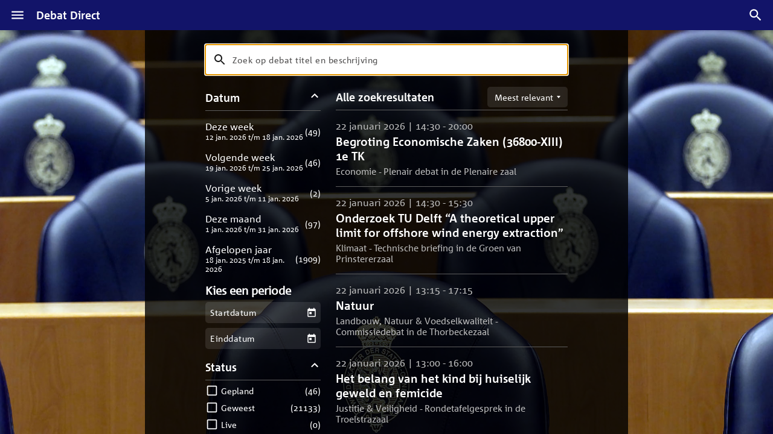

--- FILE ---
content_type: text/javascript
request_url: https://debatdirect.tweedekamer.nl/assets/index-C4--FFfs.js
body_size: 120331
content:
import{B as vt,H as Jg}from"./index-DDPo4Yt8.js";import{D as N,d as C,g as nn,G as X,a as re,b as Ht,S as pe,e as kr,f as $f,T as Lf,i as Of,s as ot,h as Uo,j as rn,p as Ja,n as Za,k as dn,l as Pf,m as De,o as sa,q as Df,r as Ff,t as At,u as sn,v as he,w as Zg,x as fr,y as Re,z as Qg,A as t_,B as Qa,C as tc,E as j,F as xu,H as ft,I as Us,J as Mu,K as e_,L as ec,M as nc,N as Ot,_ as Bf,O as Hs,P as Wr,Q as Uf,R as n_,U as Hf,V as zr,W as Wf,X as ao,Y as r_,Z as zf,$ as Ho,a0 as pr,a1 as Nu,a2 as Wo,a3 as $u,a4 as on,a5 as jf,a6 as qf,a7 as s_,a8 as Gf,a9 as rc,aa as co,ab as sc,ac as o_,ad as Rr,ae as i_,af as a_,ag as Lu,ah as oc,ai as c_,aj as oa,ak as u_,al as l_,am as d_,an as f_,ao as p_,ap as ic,aq as Ge,ar as le,as as uo,at as ac,au as Qt,av as Ou,aw as an,ax as lo,ay as ia,c as Fn,az as aa,aA as Je,aB as zo,aC as Vf,aD as h_,aE as fo,aF as Yf,aG as m_,aH as jr,aI as g_,aJ as ca,aK as Xf,aL as Pu,aM as __,aN as cc,aO as S_,aP as y_,aQ as b_,aR as me,aS as z,aT as E_,aU as v_,aV as Du,aW as Fu,aX as jo,aY as ua,aZ as T_,a_ as w_,a$ as I_,b0 as k_,b1 as R_,b2 as qo,b3 as C_,b4 as A_,b5 as x_,b6 as M_}from"./exports-jrn3S60Z.js";import{b7 as X$,b8 as K$,b9 as J$,ba as Z$,bb as Q$,bc as tL,bd as eL,be as nL,bf as rL,bg as sL,bh as oL,bi as iL,bj as aL,bk as cL,bl as uL}from"./exports-jrn3S60Z.js";function N_(t,e){for(var n=0;n<e.length;n++){const r=e[n];if(typeof r!="string"&&!Array.isArray(r)){for(const s in r)if(s!=="default"&&!(s in t)){const o=Object.getOwnPropertyDescriptor(r,s);o&&Object.defineProperty(t,s,o.get?o:{enumerable:!0,get:()=>r[s]})}}}return Object.freeze(Object.defineProperty(t,Symbol.toStringTag,{value:"Module"}))}const Ze=typeof __SENTRY_DEBUG__>"u"||__SENTRY_DEBUG__,Yt=globalThis,hr="9.38.0";function uc(){return lc(Yt),Yt}function lc(t){const e=t.__SENTRY__=t.__SENTRY__||{};return e.version=e.version||hr,e[hr]=e[hr]||{}}function Go(t,e,n=Yt){const r=n.__SENTRY__=n.__SENTRY__||{},s=r[hr]=r[hr]||{};return s[t]||(s[t]=e())}const $_="Sentry Logger ",Bu={};function L_(t){if(!("console"in Yt))return t();const e=Yt.console,n={},r=Object.keys(Bu);r.forEach(s=>{const o=Bu[s];n[s]=e[s],e[s]=o});try{return t()}finally{r.forEach(s=>{e[s]=n[s]})}}function Kf(){fc().enabled=!0}function Jf(){fc().enabled=!1}function dc(){return fc().enabled}function Zf(...t){fn("log",...t)}function O_(...t){fn("info",...t)}function Qf(...t){fn("warn",...t)}function tp(...t){fn("error",...t)}function P_(...t){fn("debug",...t)}function D_(...t){fn("assert",...t)}function F_(...t){fn("trace",...t)}function fn(t,...e){Ze&&dc()&&L_(()=>{Yt.console[t](`${$_}[${t}]:`,...e)})}function fc(){return Ze?Go("loggerSettings",()=>({enabled:!1})):{enabled:!1}}const Ws={enable:Kf,disable:Jf,isEnabled:dc,log:Zf,info:O_,warn:Qf,error:tp,debug:P_,assert:D_,trace:F_},mr={enable:Kf,disable:Jf,isEnabled:dc,log:Zf,warn:Qf,error:tp},B_=Object.prototype.toString;function U_(t,e){return B_.call(t)===`[object ${e}]`}function H_(t){return U_(t,"Object")}function W_(t){return!!(t!=null&&t.then&&typeof t.then=="function")}const z_=Yt;function j_(){try{return z_.document.location.href}catch{return""}}function q_(t,e=0){return typeof t!="string"||e===0||t.length<=e?t:`${t.slice(0,e)}...`}function G_(t,e,n){try{Object.defineProperty(t,e,{value:n,writable:!0,configurable:!0})}catch{Ze&&mr.log(`Failed to add non-enumerable property "${e}" to object`,t)}}function V_(){const t=Yt;return t.crypto||t.msCrypto}function gr(t=V_()){let e=()=>Math.random()*16;try{if(t!=null&&t.randomUUID)return t.randomUUID().replace(/-/g,"");t!=null&&t.getRandomValues&&(e=()=>{const n=new Uint8Array(1);return t.getRandomValues(n),n[0]})}catch{}return("10000000100040008000"+1e11).replace(/[018]/g,n=>(n^(e()&15)>>n/4).toString(16))}const ep=1e3;function np(){return Date.now()/ep}function Y_(){const{performance:t}=Yt;if(!(t!=null&&t.now)||!t.timeOrigin)return np;const e=t.timeOrigin;return()=>(e+t.now())/ep}let Ss;function X_(){return(Ss!=null?Ss:Ss=Y_())()}function K_(t,e={}){if(e.user&&(!t.ipAddress&&e.user.ip_address&&(t.ipAddress=e.user.ip_address),!t.did&&!e.did&&(t.did=e.user.id||e.user.email||e.user.username)),t.timestamp=e.timestamp||X_(),e.abnormal_mechanism&&(t.abnormal_mechanism=e.abnormal_mechanism),e.ignoreDuration&&(t.ignoreDuration=e.ignoreDuration),e.sid&&(t.sid=e.sid.length===32?e.sid:gr()),e.init!==void 0&&(t.init=e.init),!t.did&&e.did&&(t.did=`${e.did}`),typeof e.started=="number"&&(t.started=e.started),t.ignoreDuration)t.duration=void 0;else if(typeof e.duration=="number")t.duration=e.duration;else{const n=t.timestamp-t.started;t.duration=n>=0?n:0}e.release&&(t.release=e.release),e.environment&&(t.environment=e.environment),!t.ipAddress&&e.ipAddress&&(t.ipAddress=e.ipAddress),!t.userAgent&&e.userAgent&&(t.userAgent=e.userAgent),typeof e.errors=="number"&&(t.errors=e.errors),e.status&&(t.status=e.status)}function rp(t,e,n=2){if(!e||typeof e!="object"||n<=0)return e;if(t&&Object.keys(e).length===0)return t;const r={...t};for(const s in e)Object.prototype.hasOwnProperty.call(e,s)&&(r[s]=rp(r[s],e[s],n-1));return r}function Uu(){return gr()}const la="_sentrySpan";function Hu(t,e){e?G_(t,la,e):delete t[la]}function Wu(t){return t[la]}const J_=100;let Cr=class da{constructor(){this._notifyingListeners=!1,this._scopeListeners=[],this._eventProcessors=[],this._breadcrumbs=[],this._attachments=[],this._user={},this._tags={},this._extra={},this._contexts={},this._sdkProcessingMetadata={},this._propagationContext={traceId:Uu(),sampleRand:Math.random()}}clone(){const e=new da;return e._breadcrumbs=[...this._breadcrumbs],e._tags={...this._tags},e._extra={...this._extra},e._contexts={...this._contexts},this._contexts.flags&&(e._contexts.flags={values:[...this._contexts.flags.values]}),e._user=this._user,e._level=this._level,e._session=this._session,e._transactionName=this._transactionName,e._fingerprint=this._fingerprint,e._eventProcessors=[...this._eventProcessors],e._attachments=[...this._attachments],e._sdkProcessingMetadata={...this._sdkProcessingMetadata},e._propagationContext={...this._propagationContext},e._client=this._client,e._lastEventId=this._lastEventId,Hu(e,Wu(this)),e}setClient(e){this._client=e}setLastEventId(e){this._lastEventId=e}getClient(){return this._client}lastEventId(){return this._lastEventId}addScopeListener(e){this._scopeListeners.push(e)}addEventProcessor(e){return this._eventProcessors.push(e),this}setUser(e){return this._user=e||{email:void 0,id:void 0,ip_address:void 0,username:void 0},this._session&&K_(this._session,{user:e}),this._notifyScopeListeners(),this}getUser(){return this._user}setTags(e){return this._tags={...this._tags,...e},this._notifyScopeListeners(),this}setTag(e,n){return this._tags={...this._tags,[e]:n},this._notifyScopeListeners(),this}setExtras(e){return this._extra={...this._extra,...e},this._notifyScopeListeners(),this}setExtra(e,n){return this._extra={...this._extra,[e]:n},this._notifyScopeListeners(),this}setFingerprint(e){return this._fingerprint=e,this._notifyScopeListeners(),this}setLevel(e){return this._level=e,this._notifyScopeListeners(),this}setTransactionName(e){return this._transactionName=e,this._notifyScopeListeners(),this}setContext(e,n){return n===null?delete this._contexts[e]:this._contexts[e]=n,this._notifyScopeListeners(),this}setSession(e){return e?this._session=e:delete this._session,this._notifyScopeListeners(),this}getSession(){return this._session}update(e){if(!e)return this;const n=typeof e=="function"?e(this):e,r=n instanceof da?n.getScopeData():H_(n)?e:void 0,{tags:s,extra:o,user:i,contexts:a,level:c,fingerprint:u=[],propagationContext:d}=r||{};return this._tags={...this._tags,...s},this._extra={...this._extra,...o},this._contexts={...this._contexts,...a},i&&Object.keys(i).length&&(this._user=i),c&&(this._level=c),u.length&&(this._fingerprint=u),d&&(this._propagationContext=d),this}clear(){return this._breadcrumbs=[],this._tags={},this._extra={},this._user={},this._contexts={},this._level=void 0,this._transactionName=void 0,this._fingerprint=void 0,this._session=void 0,Hu(this,void 0),this._attachments=[],this.setPropagationContext({traceId:Uu(),sampleRand:Math.random()}),this._notifyScopeListeners(),this}addBreadcrumb(e,n){var o;const r=typeof n=="number"?n:J_;if(r<=0)return this;const s={timestamp:np(),...e,message:e.message?q_(e.message,2048):e.message};return this._breadcrumbs.push(s),this._breadcrumbs.length>r&&(this._breadcrumbs=this._breadcrumbs.slice(-r),(o=this._client)==null||o.recordDroppedEvent("buffer_overflow","log_item")),this._notifyScopeListeners(),this}getLastBreadcrumb(){return this._breadcrumbs[this._breadcrumbs.length-1]}clearBreadcrumbs(){return this._breadcrumbs=[],this._notifyScopeListeners(),this}addAttachment(e){return this._attachments.push(e),this}clearAttachments(){return this._attachments=[],this}getScopeData(){return{breadcrumbs:this._breadcrumbs,attachments:this._attachments,contexts:this._contexts,tags:this._tags,extra:this._extra,user:this._user,level:this._level,fingerprint:this._fingerprint||[],eventProcessors:this._eventProcessors,propagationContext:this._propagationContext,sdkProcessingMetadata:this._sdkProcessingMetadata,transactionName:this._transactionName,span:Wu(this)}}setSDKProcessingMetadata(e){return this._sdkProcessingMetadata=rp(this._sdkProcessingMetadata,e,2),this}setPropagationContext(e){return this._propagationContext=e,this}getPropagationContext(){return this._propagationContext}captureException(e,n){const r=(n==null?void 0:n.event_id)||gr();if(!this._client)return Ze&&mr.warn("No client configured on scope - will not capture exception!"),r;const s=new Error("Sentry syntheticException");return this._client.captureException(e,{originalException:e,syntheticException:s,...n,event_id:r},this),r}captureMessage(e,n,r){const s=(r==null?void 0:r.event_id)||gr();if(!this._client)return Ze&&mr.warn("No client configured on scope - will not capture message!"),s;const o=new Error(e);return this._client.captureMessage(e,n,{originalException:e,syntheticException:o,...r,event_id:s},this),s}captureEvent(e,n){const r=(n==null?void 0:n.event_id)||gr();return this._client?(this._client.captureEvent(e,{...n,event_id:r},this),r):(Ze&&mr.warn("No client configured on scope - will not capture event!"),r)}_notifyScopeListeners(){this._notifyingListeners||(this._notifyingListeners=!0,this._scopeListeners.forEach(e=>{e(this)}),this._notifyingListeners=!1)}};function Z_(){return Go("defaultCurrentScope",()=>new Cr)}function Q_(){return Go("defaultIsolationScope",()=>new Cr)}let tS=class{constructor(e,n){let r;e?r=e:r=new Cr;let s;n?s=n:s=new Cr,this._stack=[{scope:r}],this._isolationScope=s}withScope(e){const n=this._pushScope();let r;try{r=e(n)}catch(s){throw this._popScope(),s}return W_(r)?r.then(s=>(this._popScope(),s),s=>{throw this._popScope(),s}):(this._popScope(),r)}getClient(){return this.getStackTop().client}getScope(){return this.getStackTop().scope}getIsolationScope(){return this._isolationScope}getStackTop(){return this._stack[this._stack.length-1]}_pushScope(){const e=this.getScope().clone();return this._stack.push({client:this.getClient(),scope:e}),e}_popScope(){return this._stack.length<=1?!1:!!this._stack.pop()}};function Bn(){const t=uc(),e=lc(t);return e.stack=e.stack||new tS(Z_(),Q_())}function eS(t){return Bn().withScope(t)}function nS(t,e){const n=Bn();return n.withScope(()=>(n.getStackTop().scope=t,e(t)))}function zu(t){return Bn().withScope(()=>t(Bn().getIsolationScope()))}function rS(){return{withIsolationScope:zu,withScope:eS,withSetScope:nS,withSetIsolationScope:(t,e)=>zu(e),getCurrentScope:()=>Bn().getScope(),getIsolationScope:()=>Bn().getIsolationScope()}}function sp(t){const e=lc(t);return e.acs?e.acs:rS()}function Vo(){const t=uc();return sp(t).getCurrentScope()}function sS(){const t=uc();return sp(t).getIsolationScope()}function oS(){return Go("globalScope",()=>new Cr)}function qr(){return Vo().getClient()}function ju(t){const e=qr();if(!e){Ze&&mr.warn(`Cannot add integration "${t.name}" because no SDK Client is available.`);return}e.addIntegration(t)}function iS(t,e={},n=Vo()){const{message:r,name:s,email:o,url:i,source:a,associatedEventId:c,tags:u}=t,d={contexts:{feedback:{contact_email:o,name:s,message:r,url:i,source:a,associated_event_id:c}},type:"feedback",level:"info",tags:u},l=(n==null?void 0:n.getClient())||qr();return l&&l.emit("beforeSendFeedback",d,e),n.captureEvent(d,e)}function aS(){return typeof __SENTRY_BROWSER_BUNDLE__<"u"&&!!__SENTRY_BROWSER_BUNDLE__}function cS(){return!aS()&&Object.prototype.toString.call(typeof process<"u"?process:0)==="[object process]"}function uS(){return typeof window<"u"&&(!cS()||lS())}function lS(){const t=Yt.process;return(t==null?void 0:t.type)==="renderer"}const Vt=Yt,rt=Vt.document,dr=Vt.navigator,op="Report a Bug",dS="Cancel",fS="Send Bug Report",pS="Confirm",hS="Report a Bug",mS="your.email@example.org",gS="Email",_S="What's the bug? What did you expect?",SS="Description",yS="Your Name",bS="Name",ES="Thank you for your report!",vS="(required)",TS="Add a screenshot",wS="Remove screenshot",IS="widget",kS="api",RS=5e3,CS=(t,e={includeReplay:!0})=>{if(!t.message)throw new Error("Unable to submit feedback with empty message");const n=qr();if(!n)throw new Error("No client setup, cannot send feedback.");t.tags&&Object.keys(t.tags).length&&Vo().setTags(t.tags);const r=iS({source:kS,url:j_(),...t},e);return new Promise((s,o)=>{const i=setTimeout(()=>o("Unable to determine if Feedback was correctly sent."),3e4),a=n.on("afterSendEvent",(c,u)=>{if(c.event_id===r)return clearTimeout(i),a(),u&&typeof u.statusCode=="number"&&u.statusCode>=200&&u.statusCode<300?s(r):u&&typeof u.statusCode=="number"&&u.statusCode===0?o("Unable to send Feedback. This is because of network issues, or because you are using an ad-blocker."):u&&typeof u.statusCode=="number"&&u.statusCode===403?o("Unable to send Feedback. This could be because this domain is not in your list of allowed domains."):o("Unable to send Feedback. This could be because of network issues, or because you are using an ad-blocker")})})},zs=typeof __SENTRY_DEBUG__>"u"||__SENTRY_DEBUG__;function AS(){return!(/Android|webOS|iPhone|iPad|iPod|BlackBerry|IEMobile|Opera Mini/i.test(dr.userAgent)||/Macintosh/i.test(dr.userAgent)&&dr.maxTouchPoints&&dr.maxTouchPoints>1||!isSecureContext)}function ys(t,e){return{...t,...e,tags:{...t.tags,...e.tags},onFormOpen:()=>{var n,r;(n=e.onFormOpen)==null||n.call(e),(r=t.onFormOpen)==null||r.call(t)},onFormClose:()=>{var n,r;(n=e.onFormClose)==null||n.call(e),(r=t.onFormClose)==null||r.call(t)},onSubmitSuccess:(n,r)=>{var s,o;(s=e.onSubmitSuccess)==null||s.call(e,n,r),(o=t.onSubmitSuccess)==null||o.call(t,n,r)},onSubmitError:n=>{var r,s;(r=e.onSubmitError)==null||r.call(e,n),(s=t.onSubmitError)==null||s.call(t,n)},onFormSubmitted:()=>{var n,r;(n=e.onFormSubmitted)==null||n.call(e),(r=t.onFormSubmitted)==null||r.call(t)},themeDark:{...t.themeDark,...e.themeDark},themeLight:{...t.themeLight,...e.themeLight}}}function xS(t){const e=rt.createElement("style");return e.textContent=`
.widget__actor {
  position: fixed;
  z-index: var(--z-index);
  margin: var(--page-margin);
  inset: var(--actor-inset);

  display: flex;
  align-items: center;
  gap: 8px;
  padding: 16px;

  font-family: inherit;
  font-size: var(--font-size);
  font-weight: 600;
  line-height: 1.14em;
  text-decoration: none;

  background: var(--actor-background, var(--background));
  border-radius: var(--actor-border-radius, 1.7em/50%);
  border: var(--actor-border, var(--border));
  box-shadow: var(--actor-box-shadow, var(--box-shadow));
  color: var(--actor-color, var(--foreground));
  fill: var(--actor-color, var(--foreground));
  cursor: pointer;
  opacity: 1;
  transition: transform 0.2s ease-in-out;
  transform: translate(0, 0) scale(1);
}
.widget__actor[aria-hidden="true"] {
  opacity: 0;
  pointer-events: none;
  visibility: hidden;
  transform: translate(0, 16px) scale(0.98);
}

.widget__actor:hover {
  background: var(--actor-hover-background, var(--background));
  filter: var(--interactive-filter);
}

.widget__actor svg {
  width: 1.14em;
  height: 1.14em;
}

@media (max-width: 600px) {
  .widget__actor span {
    display: none;
  }
}
`,t&&e.setAttribute("nonce",t),e}function Lt(t,e){return Object.entries(e).forEach(([n,r])=>{t.setAttributeNS(null,n,r)}),t}const bn=20,MS="http://www.w3.org/2000/svg";function NS(){const t=a=>Vt.document.createElementNS(MS,a),e=Lt(t("svg"),{width:`${bn}`,height:`${bn}`,viewBox:`0 0 ${bn} ${bn}`,fill:"var(--actor-color, var(--foreground))"}),n=Lt(t("g"),{clipPath:"url(#clip0_57_80)"}),r=Lt(t("path"),{"fill-rule":"evenodd","clip-rule":"evenodd",d:"M15.6622 15H12.3997C12.2129 14.9959 12.031 14.9396 11.8747 14.8375L8.04965 12.2H7.49956V19.1C7.4875 19.3348 7.3888 19.5568 7.22256 19.723C7.05632 19.8892 6.83435 19.9879 6.59956 20H2.04956C1.80193 19.9968 1.56535 19.8969 1.39023 19.7218C1.21511 19.5467 1.1153 19.3101 1.11206 19.0625V12.2H0.949652C0.824431 12.2017 0.700142 12.1783 0.584123 12.1311C0.468104 12.084 0.362708 12.014 0.274155 11.9255C0.185602 11.8369 0.115689 11.7315 0.0685419 11.6155C0.0213952 11.4995 -0.00202913 11.3752 -0.00034808 11.25V3.75C-0.00900498 3.62067 0.0092504 3.49095 0.0532651 3.36904C0.0972798 3.24712 0.166097 3.13566 0.255372 3.04168C0.344646 2.94771 0.452437 2.87327 0.571937 2.82307C0.691437 2.77286 0.82005 2.74798 0.949652 2.75H8.04965L11.8747 0.1625C12.031 0.0603649 12.2129 0.00407221 12.3997 0H15.6622C15.9098 0.00323746 16.1464 0.103049 16.3215 0.278167C16.4966 0.453286 16.5964 0.689866 16.5997 0.9375V3.25269C17.3969 3.42959 18.1345 3.83026 18.7211 4.41679C19.5322 5.22788 19.9878 6.32796 19.9878 7.47502C19.9878 8.62209 19.5322 9.72217 18.7211 10.5333C18.1345 11.1198 17.3969 11.5205 16.5997 11.6974V14.0125C16.6047 14.1393 16.5842 14.2659 16.5395 14.3847C16.4948 14.5035 16.4268 14.6121 16.3394 14.7042C16.252 14.7962 16.147 14.8698 16.0307 14.9206C15.9144 14.9714 15.7891 14.9984 15.6622 15ZM1.89695 10.325H1.88715V4.625H8.33715C8.52423 4.62301 8.70666 4.56654 8.86215 4.4625L12.6872 1.875H14.7247V13.125H12.6872L8.86215 10.4875C8.70666 10.3835 8.52423 10.327 8.33715 10.325H2.20217C2.15205 10.3167 2.10102 10.3125 2.04956 10.3125C1.9981 10.3125 1.94708 10.3167 1.89695 10.325ZM2.98706 12.2V18.1625H5.66206V12.2H2.98706ZM16.5997 9.93612V5.01393C16.6536 5.02355 16.7072 5.03495 16.7605 5.04814C17.1202 5.13709 17.4556 5.30487 17.7425 5.53934C18.0293 5.77381 18.2605 6.06912 18.4192 6.40389C18.578 6.73866 18.6603 7.10452 18.6603 7.47502C18.6603 7.84552 18.578 8.21139 18.4192 8.54616C18.2605 8.88093 18.0293 9.17624 17.7425 9.41071C17.4556 9.64518 17.1202 9.81296 16.7605 9.90191C16.7072 9.91509 16.6536 9.9265 16.5997 9.93612Z"});e.appendChild(n).appendChild(r);const s=t("defs"),o=Lt(t("clipPath"),{id:"clip0_57_80"}),i=Lt(t("rect"),{width:`${bn}`,height:`${bn}`,fill:"white"});return o.appendChild(i),s.appendChild(o),e.appendChild(s).appendChild(o).appendChild(i),e}function $S({triggerLabel:t,triggerAriaLabel:e,shadow:n,styleNonce:r}){const s=rt.createElement("button");if(s.type="button",s.className="widget__actor",s.ariaHidden="false",s.ariaLabel=e||t||op,s.appendChild(NS()),t){const i=rt.createElement("span");i.appendChild(rt.createTextNode(t)),s.appendChild(i)}const o=xS(r);return{el:s,appendToDom(){n.appendChild(o),n.appendChild(s)},removeFromDom(){s.remove(),o.remove()},show(){s.ariaHidden="false"},hide(){s.ariaHidden="true"}}}const ip="rgba(88, 74, 192, 1)",LS={foreground:"#2b2233",background:"#ffffff",accentForeground:"white",accentBackground:ip,successColor:"#268d75",errorColor:"#df3338",border:"1.5px solid rgba(41, 35, 47, 0.13)",boxShadow:"0px 4px 24px 0px rgba(43, 34, 51, 0.12)",outline:"1px auto var(--accent-background)",interactiveFilter:"brightness(95%)"},qu={foreground:"#ebe6ef",background:"#29232f",accentForeground:"white",accentBackground:ip,successColor:"#2da98c",errorColor:"#f55459",border:"1.5px solid rgba(235, 230, 239, 0.15)",boxShadow:"0px 4px 24px 0px rgba(43, 34, 51, 0.12)",outline:"1px auto var(--accent-background)",interactiveFilter:"brightness(150%)"};function Gu(t){return`
  --foreground: ${t.foreground};
  --background: ${t.background};
  --accent-foreground: ${t.accentForeground};
  --accent-background: ${t.accentBackground};
  --success-color: ${t.successColor};
  --error-color: ${t.errorColor};
  --border: ${t.border};
  --box-shadow: ${t.boxShadow};
  --outline: ${t.outline};
  --interactive-filter: ${t.interactiveFilter};
  `}function OS({colorScheme:t,themeDark:e,themeLight:n,styleNonce:r}){const s=rt.createElement("style");return s.textContent=`
:host {
  --font-family: system-ui, 'Helvetica Neue', Arial, sans-serif;
  --font-size: 14px;
  --z-index: 100000;

  --page-margin: 16px;
  --inset: auto 0 0 auto;
  --actor-inset: var(--inset);

  font-family: var(--font-family);
  font-size: var(--font-size);

  ${t!=="system"?"color-scheme: only light;":""}

  ${Gu(t==="dark"?{...qu,...e}:{...LS,...n})}
}

${t==="system"?`
@media (prefers-color-scheme: dark) {
  :host {
    ${Gu({...qu,...e})}
  }
}`:""}
}
`,r&&s.setAttribute("nonce",r),s}const ap=({lazyLoadIntegration:t,getModalIntegration:e,getScreenshotIntegration:n})=>(({id:s="sentry-feedback",autoInject:o=!0,showBranding:i=!0,isEmailRequired:a=!1,isNameRequired:c=!1,showEmail:u=!0,showName:d=!0,enableScreenshot:l=!0,useSentryUser:f={email:"email",name:"username"},tags:p,styleNonce:h,scriptNonce:m,colorScheme:_="system",themeLight:g={},themeDark:y={},addScreenshotButtonLabel:T=TS,cancelButtonLabel:I=dS,confirmButtonLabel:S=pS,emailLabel:b=gS,emailPlaceholder:w=mS,formTitle:A=hS,isRequiredLabel:E=vS,messageLabel:k=SS,messagePlaceholder:P=_S,nameLabel:v=bS,namePlaceholder:x=yS,removeScreenshotButtonLabel:U=wS,submitButtonLabel:L=fS,successMessageText:R=ES,triggerLabel:O=op,triggerAriaLabel:M="",onFormOpen:W,onFormClose:Y,onSubmitSuccess:lt,onSubmitError:Pt,onFormSubmitted:_t}={})=>{const mt={id:s,autoInject:o,showBranding:i,isEmailRequired:a,isNameRequired:c,showEmail:u,showName:d,enableScreenshot:l,useSentryUser:f,tags:p,styleNonce:h,scriptNonce:m,colorScheme:_,themeDark:y,themeLight:g,triggerLabel:O,triggerAriaLabel:M,cancelButtonLabel:I,submitButtonLabel:L,confirmButtonLabel:S,formTitle:A,emailLabel:b,emailPlaceholder:w,messageLabel:k,messagePlaceholder:P,nameLabel:v,namePlaceholder:x,successMessageText:R,isRequiredLabel:E,addScreenshotButtonLabel:T,removeScreenshotButtonLabel:U,onFormClose:Y,onFormOpen:W,onSubmitError:Pt,onSubmitSuccess:lt,onFormSubmitted:_t};let Nt=null,oe=[];const Sn=tt=>{if(!Nt){const St=rt.createElement("div");St.id=String(tt.id),rt.body.appendChild(St),Nt=St.attachShadow({mode:"open"}),Nt.appendChild(OS(tt))}return Nt},yn=async tt=>{const St=tt.enableScreenshot&&AS();let Dt,ht;try{Dt=(e?e():await t("feedbackModalIntegration",m))(),ju(Dt)}catch{throw zs&&Ws.error("[Feedback] Error when trying to load feedback integrations. Try using `feedbackSyncIntegration` in your `Sentry.init`."),new Error("[Feedback] Missing feedback modal integration!")}try{const wt=St?n?n():await t("feedbackScreenshotIntegration",m):void 0;wt&&(ht=wt(),ju(ht))}catch{zs&&Ws.error("[Feedback] Missing feedback screenshot integration. Proceeding without screenshots.")}const et=Dt.createDialog({options:{...tt,onFormClose:()=>{var wt;et==null||et.close(),(wt=tt.onFormClose)==null||wt.call(tt)},onFormSubmitted:()=>{var wt;et==null||et.close(),(wt=tt.onFormSubmitted)==null||wt.call(tt)}},screenshotIntegration:ht,sendFeedback:CS,shadow:Sn(tt)});return et},ur=(tt,St={})=>{const Dt=ys(mt,St),ht=typeof tt=="string"?rt.querySelector(tt):typeof tt.addEventListener=="function"?tt:null;if(!ht)throw zs&&Ws.error("[Feedback] Unable to attach to target element"),new Error("Unable to attach to target element");let et=null;const wt=async()=>{et||(et=await yn({...Dt,onFormSubmitted:()=>{var ie;et==null||et.removeFromDom(),(ie=Dt.onFormSubmitted)==null||ie.call(Dt)}})),et.appendToDom(),et.open()};ht.addEventListener("click",wt);const je=()=>{oe=oe.filter(ie=>ie!==je),et==null||et.removeFromDom(),et=null,ht.removeEventListener("click",wt)};return oe.push(je),je},ve=(tt={})=>{const St=ys(mt,tt),Dt=Sn(St),ht=$S({triggerLabel:St.triggerLabel,triggerAriaLabel:St.triggerAriaLabel,shadow:Dt,styleNonce:h});return ur(ht.el,{...St,onFormOpen(){ht.hide()},onFormClose(){ht.show()},onFormSubmitted(){ht.show()}}),ht};return{name:"Feedback",setupOnce(){!uS()||!mt.autoInject||(rt.readyState==="loading"?rt.addEventListener("DOMContentLoaded",()=>ve().appendToDom()):ve().appendToDom())},attachTo:ur,createWidget(tt={}){const St=ve(ys(mt,tt));return St.appendToDom(),St},async createForm(tt={}){return yn(ys(mt,tt))},remove(){var tt;Nt&&((tt=Nt.parentElement)==null||tt.remove(),Nt=null),oe.forEach(St=>St()),oe=[]}}});function MN(){const t=qr();return t==null?void 0:t.getIntegrationByName("Feedback")}var Yo,it,cp,Ve,Vu,up,fa,Ar={},pc=[],PS=/acit|ex(?:s|g|n|p|$)|rph|grid|ows|mnc|ntw|ine[ch]|zoo|^ord|itera/i,hc=Array.isArray;function Ce(t,e){for(var n in e)t[n]=e[n];return t}function lp(t){var e=t.parentNode;e&&e.removeChild(t)}function G(t,e,n){var r,s,o,i={};for(o in e)o=="key"?r=e[o]:o=="ref"?s=e[o]:i[o]=e[o];if(arguments.length>2&&(i.children=arguments.length>3?Yo.call(arguments,2):n),typeof t=="function"&&t.defaultProps!=null)for(o in t.defaultProps)i[o]===void 0&&(i[o]=t.defaultProps[o]);return js(t,i,r,s,null)}function js(t,e,n,r,s){var o={type:t,props:e,key:n,ref:r,__k:null,__:null,__b:0,__e:null,__d:void 0,__c:null,constructor:void 0,__v:s==null?++cp:s,__i:-1,__u:0};return s==null&&it.vnode!=null&&it.vnode(o),o}function Gr(t){return t.children}function qs(t,e){this.props=t,this.context=e}function Un(t,e){if(e==null)return t.__?Un(t.__,t.__i+1):null;for(var n;e<t.__k.length;e++)if((n=t.__k[e])!=null&&n.__e!=null)return n.__e;return typeof t.type=="function"?Un(t):null}function DS(t,e,n){var r,s=t.__v,o=s.__e,i=t.__P;if(i)return(r=Ce({},s)).__v=s.__v+1,it.vnode&&it.vnode(r),mc(i,r,s,t.__n,i.ownerSVGElement!==void 0,32&s.__u?[o]:null,e,o==null?Un(s):o,!!(32&s.__u),n),r.__.__k[r.__i]=r,r.__d=void 0,r.__e!=o&&dp(r),r}function dp(t){var e,n;if((t=t.__)!=null&&t.__c!=null){for(t.__e=t.__c.base=null,e=0;e<t.__k.length;e++)if((n=t.__k[e])!=null&&n.__e!=null){t.__e=t.__c.base=n.__e;break}return dp(t)}}function Yu(t){(!t.__d&&(t.__d=!0)&&Ve.push(t)&&!po.__r++||Vu!==it.debounceRendering)&&((Vu=it.debounceRendering)||up)(po)}function po(){var t,e,n,r=[],s=[];for(Ve.sort(fa);t=Ve.shift();)t.__d&&(n=Ve.length,e=DS(t,r,s)||e,n===0||Ve.length>n?(pa(r,e,s),s.length=r.length=0,e=void 0,Ve.sort(fa)):e&&it.__c&&it.__c(e,pc));e&&pa(r,e,s),po.__r=0}function fp(t,e,n,r,s,o,i,a,c,u,d){var l,f,p,h,m,_=r&&r.__k||pc,g=e.length;for(n.__d=c,FS(n,e,_),c=n.__d,l=0;l<g;l++)(p=n.__k[l])!=null&&typeof p!="boolean"&&typeof p!="function"&&(f=p.__i===-1?Ar:_[p.__i]||Ar,p.__i=l,mc(t,p,f,s,o,i,a,c,u,d),h=p.__e,p.ref&&f.ref!=p.ref&&(f.ref&&gc(f.ref,null,p),d.push(p.ref,p.__c||h,p)),m==null&&h!=null&&(m=h),65536&p.__u||f.__k===p.__k?c=pp(p,c,t):typeof p.type=="function"&&p.__d!==void 0?c=p.__d:h&&(c=h.nextSibling),p.__d=void 0,p.__u&=-196609);n.__d=c,n.__e=m}function FS(t,e,n){var r,s,o,i,a,c=e.length,u=n.length,d=u,l=0;for(t.__k=[],r=0;r<c;r++)(s=t.__k[r]=(s=e[r])==null||typeof s=="boolean"||typeof s=="function"?null:typeof s=="string"||typeof s=="number"||typeof s=="bigint"||s.constructor==String?js(null,s,null,null,s):hc(s)?js(Gr,{children:s},null,null,null):s.constructor===void 0&&s.__b>0?js(s.type,s.props,s.key,s.ref?s.ref:null,s.__v):s)!=null?(s.__=t,s.__b=t.__b+1,a=BS(s,n,i=r+l,d),s.__i=a,o=null,a!==-1&&(d--,(o=n[a])&&(o.__u|=131072)),o==null||o.__v===null?(a==-1&&l--,typeof s.type!="function"&&(s.__u|=65536)):a!==i&&(a===i+1?l++:a>i?d>c-i?l+=a-i:l--:l=a<i&&a==i-1?a-i:0,a!==r+l&&(s.__u|=65536))):(o=n[r])&&o.key==null&&o.__e&&(o.__e==t.__d&&(t.__d=Un(o)),ha(o,o,!1),n[r]=null,d--);if(d)for(r=0;r<u;r++)(o=n[r])!=null&&(131072&o.__u)==0&&(o.__e==t.__d&&(t.__d=Un(o)),ha(o,o))}function pp(t,e,n){var r,s;if(typeof t.type=="function"){for(r=t.__k,s=0;r&&s<r.length;s++)r[s]&&(r[s].__=t,e=pp(r[s],e,n));return e}t.__e!=e&&(n.insertBefore(t.__e,e||null),e=t.__e);do e=e&&e.nextSibling;while(e!=null&&e.nodeType===8);return e}function BS(t,e,n,r){var s=t.key,o=t.type,i=n-1,a=n+1,c=e[n];if(c===null||c&&s==c.key&&o===c.type)return n;if(r>(c!=null&&(131072&c.__u)==0?1:0))for(;i>=0||a<e.length;){if(i>=0){if((c=e[i])&&(131072&c.__u)==0&&s==c.key&&o===c.type)return i;i--}if(a<e.length){if((c=e[a])&&(131072&c.__u)==0&&s==c.key&&o===c.type)return a;a++}}return-1}function Xu(t,e,n){e[0]==="-"?t.setProperty(e,n==null?"":n):t[e]=n==null?"":typeof n!="number"||PS.test(e)?n:n+"px"}function bs(t,e,n,r,s){var o;t:if(e==="style")if(typeof n=="string")t.style.cssText=n;else{if(typeof r=="string"&&(t.style.cssText=r=""),r)for(e in r)n&&e in n||Xu(t.style,e,"");if(n)for(e in n)r&&n[e]===r[e]||Xu(t.style,e,n[e])}else if(e[0]==="o"&&e[1]==="n")o=e!==(e=e.replace(/(PointerCapture)$|Capture$/i,"$1")),e=e.toLowerCase()in t?e.toLowerCase().slice(2):e.slice(2),t.l||(t.l={}),t.l[e+o]=n,n?r?n.u=r.u:(n.u=Date.now(),t.addEventListener(e,o?Ju:Ku,o)):t.removeEventListener(e,o?Ju:Ku,o);else{if(s)e=e.replace(/xlink(H|:h)/,"h").replace(/sName$/,"s");else if(e!=="width"&&e!=="height"&&e!=="href"&&e!=="list"&&e!=="form"&&e!=="tabIndex"&&e!=="download"&&e!=="rowSpan"&&e!=="colSpan"&&e!=="role"&&e in t)try{t[e]=n==null?"":n;break t}catch{}typeof n=="function"||(n==null||n===!1&&e[4]!=="-"?t.removeAttribute(e):t.setAttribute(e,n))}}function Ku(t){if(this.l){var e=this.l[t.type+!1];if(t.t){if(t.t<=e.u)return}else t.t=Date.now();return e(it.event?it.event(t):t)}}function Ju(t){if(this.l)return this.l[t.type+!0](it.event?it.event(t):t)}function mc(t,e,n,r,s,o,i,a,c,u){var d,l,f,p,h,m,_,g,y,T,I,S,b,w,A,E=e.type;if(e.constructor!==void 0)return null;128&n.__u&&(c=!!(32&n.__u),o=[a=e.__e=n.__e]),(d=it.__b)&&d(e);t:if(typeof E=="function")try{if(g=e.props,y=(d=E.contextType)&&r[d.__c],T=d?y?y.props.value:d.__:r,n.__c?_=(l=e.__c=n.__c).__=l.__E:("prototype"in E&&E.prototype.render?e.__c=l=new E(g,T):(e.__c=l=new qs(g,T),l.constructor=E,l.render=HS),y&&y.sub(l),l.props=g,l.state||(l.state={}),l.context=T,l.__n=r,f=l.__d=!0,l.__h=[],l._sb=[]),l.__s==null&&(l.__s=l.state),E.getDerivedStateFromProps!=null&&(l.__s==l.state&&(l.__s=Ce({},l.__s)),Ce(l.__s,E.getDerivedStateFromProps(g,l.__s))),p=l.props,h=l.state,l.__v=e,f)E.getDerivedStateFromProps==null&&l.componentWillMount!=null&&l.componentWillMount(),l.componentDidMount!=null&&l.__h.push(l.componentDidMount);else{if(E.getDerivedStateFromProps==null&&g!==p&&l.componentWillReceiveProps!=null&&l.componentWillReceiveProps(g,T),!l.__e&&(l.shouldComponentUpdate!=null&&l.shouldComponentUpdate(g,l.__s,T)===!1||e.__v===n.__v)){for(e.__v!==n.__v&&(l.props=g,l.state=l.__s,l.__d=!1),e.__e=n.__e,e.__k=n.__k,e.__k.forEach(function(k){k&&(k.__=e)}),I=0;I<l._sb.length;I++)l.__h.push(l._sb[I]);l._sb=[],l.__h.length&&i.push(l);break t}l.componentWillUpdate!=null&&l.componentWillUpdate(g,l.__s,T),l.componentDidUpdate!=null&&l.__h.push(function(){l.componentDidUpdate(p,h,m)})}if(l.context=T,l.props=g,l.__P=t,l.__e=!1,S=it.__r,b=0,"prototype"in E&&E.prototype.render){for(l.state=l.__s,l.__d=!1,S&&S(e),d=l.render(l.props,l.state,l.context),w=0;w<l._sb.length;w++)l.__h.push(l._sb[w]);l._sb=[]}else do l.__d=!1,S&&S(e),d=l.render(l.props,l.state,l.context),l.state=l.__s;while(l.__d&&++b<25);l.state=l.__s,l.getChildContext!=null&&(r=Ce(Ce({},r),l.getChildContext())),f||l.getSnapshotBeforeUpdate==null||(m=l.getSnapshotBeforeUpdate(p,h)),fp(t,hc(A=d!=null&&d.type===Gr&&d.key==null?d.props.children:d)?A:[A],e,n,r,s,o,i,a,c,u),l.base=e.__e,e.__u&=-161,l.__h.length&&i.push(l),_&&(l.__E=l.__=null)}catch(k){e.__v=null,c||o!=null?(e.__e=a,e.__u|=c?160:32,o[o.indexOf(a)]=null):(e.__e=n.__e,e.__k=n.__k),it.__e(k,e,n)}else o==null&&e.__v===n.__v?(e.__k=n.__k,e.__e=n.__e):e.__e=US(n.__e,e,n,r,s,o,i,c,u);(d=it.diffed)&&d(e)}function pa(t,e,n){for(var r=0;r<n.length;r++)gc(n[r],n[++r],n[++r]);it.__c&&it.__c(e,t),t.some(function(s){try{t=s.__h,s.__h=[],t.some(function(o){o.call(s)})}catch(o){it.__e(o,s.__v)}})}function US(t,e,n,r,s,o,i,a,c){var u,d,l,f,p,h,m,_=n.props,g=e.props,y=e.type;if(y==="svg"&&(s=!0),o!=null){for(u=0;u<o.length;u++)if((p=o[u])&&"setAttribute"in p==!!y&&(y?p.localName===y:p.nodeType===3)){t=p,o[u]=null;break}}if(t==null){if(y===null)return document.createTextNode(g);t=s?document.createElementNS("http://www.w3.org/2000/svg",y):document.createElement(y,g.is&&g),o=null,a=!1}if(y===null)_===g||a&&t.data===g||(t.data=g);else{if(o=o&&Yo.call(t.childNodes),_=n.props||Ar,!a&&o!=null)for(_={},u=0;u<t.attributes.length;u++)_[(p=t.attributes[u]).name]=p.value;for(u in _)p=_[u],u=="children"||(u=="dangerouslySetInnerHTML"?l=p:u==="key"||u in g||bs(t,u,null,p,s));for(u in g)p=g[u],u=="children"?f=p:u=="dangerouslySetInnerHTML"?d=p:u=="value"?h=p:u=="checked"?m=p:u==="key"||a&&typeof p!="function"||_[u]===p||bs(t,u,p,_[u],s);if(d)a||l&&(d.__html===l.__html||d.__html===t.innerHTML)||(t.innerHTML=d.__html),e.__k=[];else if(l&&(t.innerHTML=""),fp(t,hc(f)?f:[f],e,n,r,s&&y!=="foreignObject",o,i,o?o[0]:n.__k&&Un(n,0),a,c),o!=null)for(u=o.length;u--;)o[u]!=null&&lp(o[u]);a||(u="value",h!==void 0&&(h!==t[u]||y==="progress"&&!h||y==="option"&&h!==_[u])&&bs(t,u,h,_[u],!1),u="checked",m!==void 0&&m!==t[u]&&bs(t,u,m,_[u],!1))}return t}function gc(t,e,n){try{typeof t=="function"?t(e):t.current=e}catch(r){it.__e(r,n)}}function ha(t,e,n){var r,s;if(it.unmount&&it.unmount(t),(r=t.ref)&&(r.current&&r.current!==t.__e||gc(r,null,e)),(r=t.__c)!=null){if(r.componentWillUnmount)try{r.componentWillUnmount()}catch(o){it.__e(o,e)}r.base=r.__P=null,t.__c=void 0}if(r=t.__k)for(s=0;s<r.length;s++)r[s]&&ha(r[s],e,n||typeof t.type!="function");n||t.__e==null||lp(t.__e),t.__=t.__e=t.__d=void 0}function HS(t,e,n){return this.constructor(t,n)}function WS(t,e,n){var r,s,o,i;it.__&&it.__(t,e),s=(r=!1)?null:e.__k,o=[],i=[],mc(e,t=e.__k=G(Gr,null,[t]),s||Ar,Ar,e.ownerSVGElement!==void 0,s?null:e.firstChild?Yo.call(e.childNodes):null,o,s?s.__e:e.firstChild,r,i),t.__d=void 0,pa(o,t,i)}Yo=pc.slice,it={__e:function(t,e,n,r){for(var s,o,i;e=e.__;)if((s=e.__c)&&!s.__)try{if((o=s.constructor)&&o.getDerivedStateFromError!=null&&(s.setState(o.getDerivedStateFromError(t)),i=s.__d),s.componentDidCatch!=null&&(s.componentDidCatch(t,r||{}),i=s.__d),i)return s.__E=s}catch(a){t=a}throw t}},cp=0,qs.prototype.setState=function(t,e){var n;n=this.__s!=null&&this.__s!==this.state?this.__s:this.__s=Ce({},this.state),typeof t=="function"&&(t=t(Ce({},n),this.props)),t&&Ce(n,t),t!=null&&this.__v&&(e&&this._sb.push(e),Yu(this))},qs.prototype.forceUpdate=function(t){this.__v&&(this.__e=!0,t&&this.__h.push(t),Yu(this))},qs.prototype.render=Gr,Ve=[],up=typeof Promise=="function"?Promise.prototype.then.bind(Promise.resolve()):setTimeout,fa=function(t,e){return t.__v.__b-e.__v.__b},po.__r=0;var ge,st,wi,Zu,Hn=0,hp=[],Gs=[],dt=it,Qu=dt.__b,tl=dt.__r,el=dt.diffed,nl=dt.__c,rl=dt.unmount,sl=dt.__;function pn(t,e){dt.__h&&dt.__h(st,t,Hn||e),Hn=0;var n=st.__H||(st.__H={__:[],__h:[]});return t>=n.__.length&&n.__.push({__V:Gs}),n.__[t]}function Ye(t){return Hn=1,mp(_p,t)}function mp(t,e,n){var r=pn(ge++,2);if(r.t=t,!r.__c&&(r.__=[n?n(e):_p(void 0,e),function(a){var c=r.__N?r.__N[0]:r.__[0],u=r.t(c,a);c!==u&&(r.__N=[u,r.__[1]],r.__c.setState({}))}],r.__c=st,!st.u)){var s=function(a,c,u){if(!r.__c.__H)return!0;var d=r.__c.__H.__.filter(function(f){return!!f.__c});if(d.every(function(f){return!f.__N}))return!o||o.call(this,a,c,u);var l=!1;return d.forEach(function(f){if(f.__N){var p=f.__[0];f.__=f.__N,f.__N=void 0,p!==f.__[0]&&(l=!0)}}),!(!l&&r.__c.props===a)&&(!o||o.call(this,a,c,u))};st.u=!0;var o=st.shouldComponentUpdate,i=st.componentWillUpdate;st.componentWillUpdate=function(a,c,u){if(this.__e){var d=o;o=void 0,s(a,c,u),o=d}i&&i.call(this,a,c,u)},st.shouldComponentUpdate=s}return r.__N||r.__}function zS(t,e){var n=pn(ge++,3);!dt.__s&&_c(n.__H,e)&&(n.__=t,n.i=e,st.__H.__h.push(n))}function gp(t,e){var n=pn(ge++,4);!dt.__s&&_c(n.__H,e)&&(n.__=t,n.i=e,st.__h.push(n))}function jS(t){return Hn=5,Vr(function(){return{current:t}},[])}function qS(t,e,n){Hn=6,gp(function(){return typeof t=="function"?(t(e()),function(){return t(null)}):t?(t.current=e(),function(){return t.current=null}):void 0},n==null?n:n.concat(t))}function Vr(t,e){var n=pn(ge++,7);return _c(n.__H,e)?(n.__V=t(),n.i=e,n.__h=t,n.__V):n.__}function Nn(t,e){return Hn=8,Vr(function(){return t},e)}function GS(t){var e=st.context[t.__c],n=pn(ge++,9);return n.c=t,e?(n.__==null&&(n.__=!0,e.sub(st)),e.props.value):t.__}function VS(t,e){dt.useDebugValue&&dt.useDebugValue(e?e(t):t)}function YS(t){var e=pn(ge++,10),n=Ye();return e.__=t,st.componentDidCatch||(st.componentDidCatch=function(r,s){e.__&&e.__(r,s),n[1](r)}),[n[0],function(){n[1](void 0)}]}function XS(){var t=pn(ge++,11);if(!t.__){for(var e=st.__v;e!==null&&!e.__m&&e.__!==null;)e=e.__;var n=e.__m||(e.__m=[0,0]);t.__="P"+n[0]+"-"+n[1]++}return t.__}function KS(){for(var t;t=hp.shift();)if(t.__P&&t.__H)try{t.__H.__h.forEach(Vs),t.__H.__h.forEach(ma),t.__H.__h=[]}catch(e){t.__H.__h=[],dt.__e(e,t.__v)}}dt.__b=function(t){st=null,Qu&&Qu(t)},dt.__=function(t,e){e.__k&&e.__k.__m&&(t.__m=e.__k.__m),sl&&sl(t,e)},dt.__r=function(t){tl&&tl(t),ge=0;var e=(st=t.__c).__H;e&&(wi===st?(e.__h=[],st.__h=[],e.__.forEach(function(n){n.__N&&(n.__=n.__N),n.__V=Gs,n.__N=n.i=void 0})):(e.__h.forEach(Vs),e.__h.forEach(ma),e.__h=[],ge=0)),wi=st},dt.diffed=function(t){el&&el(t);var e=t.__c;e&&e.__H&&(e.__H.__h.length&&(hp.push(e)!==1&&Zu===dt.requestAnimationFrame||((Zu=dt.requestAnimationFrame)||JS)(KS)),e.__H.__.forEach(function(n){n.i&&(n.__H=n.i),n.__V!==Gs&&(n.__=n.__V),n.i=void 0,n.__V=Gs})),wi=st=null},dt.__c=function(t,e){e.some(function(n){try{n.__h.forEach(Vs),n.__h=n.__h.filter(function(r){return!r.__||ma(r)})}catch(r){e.some(function(s){s.__h&&(s.__h=[])}),e=[],dt.__e(r,n.__v)}}),nl&&nl(t,e)},dt.unmount=function(t){rl&&rl(t);var e,n=t.__c;n&&n.__H&&(n.__H.__.forEach(function(r){try{Vs(r)}catch(s){e=s}}),n.__H=void 0,e&&dt.__e(e,n.__v))};var ol=typeof requestAnimationFrame=="function";function JS(t){var e,n=function(){clearTimeout(r),ol&&cancelAnimationFrame(e),setTimeout(t)},r=setTimeout(n,100);ol&&(e=requestAnimationFrame(n))}function Vs(t){var e=st,n=t.__c;typeof n=="function"&&(t.__c=void 0,n()),st=e}function ma(t){var e=st;t.__c=t.__(),st=e}function _c(t,e){return!t||t.length!==e.length||e.some(function(n,r){return n!==t[r]})}function _p(t,e){return typeof e=="function"?e(t):e}const ZS=Object.defineProperty({__proto__:null,useCallback:Nn,useContext:GS,useDebugValue:VS,useEffect:zS,useErrorBoundary:YS,useId:XS,useImperativeHandle:qS,useLayoutEffect:gp,useMemo:Vr,useReducer:mp,useRef:jS,useState:Ye},Symbol.toStringTag,{value:"Module"}),QS="http://www.w3.org/2000/svg";function ty(){const t=r=>rt.createElementNS(QS,r),e=Lt(t("svg"),{width:"32",height:"30",viewBox:"0 0 72 66",fill:"inherit"}),n=Lt(t("path"),{transform:"translate(11, 11)",d:"M29,2.26a4.67,4.67,0,0,0-8,0L14.42,13.53A32.21,32.21,0,0,1,32.17,40.19H27.55A27.68,27.68,0,0,0,12.09,17.47L6,28a15.92,15.92,0,0,1,9.23,12.17H4.62A.76.76,0,0,1,4,39.06l2.94-5a10.74,10.74,0,0,0-3.36-1.9l-2.91,5a4.54,4.54,0,0,0,1.69,6.24A4.66,4.66,0,0,0,4.62,44H19.15a19.4,19.4,0,0,0-8-17.31l2.31-4A23.87,23.87,0,0,1,23.76,44H36.07a35.88,35.88,0,0,0-16.41-31.8l4.67-8a.77.77,0,0,1,1.05-.27c.53.29,20.29,34.77,20.66,35.17a.76.76,0,0,1-.68,1.13H40.6q.09,1.91,0,3.81h4.78A4.59,4.59,0,0,0,50,39.43a4.49,4.49,0,0,0-.62-2.28Z"});return e.appendChild(n),e}function ey({options:t}){const e=Vr(()=>({__html:ty().outerHTML}),[]);return G("h2",{class:"dialog__header"},G("span",{class:"dialog__title"},t.formTitle),t.showBranding?G("a",{class:"brand-link",target:"_blank",href:"https://sentry.io/welcome/",title:"Powered by Sentry",rel:"noopener noreferrer",dangerouslySetInnerHTML:e}):null)}function ny(t,e){const n=[];return e.isNameRequired&&!t.name&&n.push(e.nameLabel),e.isEmailRequired&&!t.email&&n.push(e.emailLabel),t.message||n.push(e.messageLabel),n}function Ii(t,e){const n=t.get(e);return typeof n=="string"?n.trim():""}function ry({options:t,defaultEmail:e,defaultName:n,onFormClose:r,onSubmit:s,onSubmitSuccess:o,onSubmitError:i,showEmail:a,showName:c,screenshotInput:u}){const{tags:d,addScreenshotButtonLabel:l,removeScreenshotButtonLabel:f,cancelButtonLabel:p,emailLabel:h,emailPlaceholder:m,isEmailRequired:_,isNameRequired:g,messageLabel:y,messagePlaceholder:T,nameLabel:I,namePlaceholder:S,submitButtonLabel:b,isRequiredLabel:w}=t,[A,E]=Ye(!1),[k,P]=Ye(null),[v,x]=Ye(!1),U=u==null?void 0:u.input,[L,R]=Ye(null),O=Nn(Y=>{R(Y),x(!1)},[]),M=Nn(Y=>{const lt=ny(Y,{emailLabel:h,isEmailRequired:_,isNameRequired:g,messageLabel:y,nameLabel:I});return lt.length>0?P(`Please enter in the following required fields: ${lt.join(", ")}`):P(null),lt.length===0},[h,_,g,y,I]),W=Nn(async Y=>{E(!0);try{if(Y.preventDefault(),!(Y.target instanceof HTMLFormElement))return;const lt=new FormData(Y.target),Pt=await(u&&v?u.value():void 0),_t={name:Ii(lt,"name"),email:Ii(lt,"email"),message:Ii(lt,"message"),attachments:Pt?[Pt]:void 0};if(!M(_t))return;try{const mt=await s({name:_t.name,email:_t.email,message:_t.message,source:IS,tags:d},{attachments:_t.attachments});o(_t,mt)}catch(mt){zs&&Ws.error(mt),P(mt),i(mt)}}finally{E(!1)}},[u&&v,o,i]);return G("form",{class:"form",onSubmit:W},U&&v?G(U,{onError:O}):null,G("fieldset",{class:"form__right","data-sentry-feedback":!0,disabled:A},G("div",{class:"form__top"},k?G("div",{class:"form__error-container"},k):null,c?G("label",{for:"name",class:"form__label"},G(ki,{label:I,isRequiredLabel:w,isRequired:g}),G("input",{class:"form__input",defaultValue:n,id:"name",name:"name",placeholder:S,required:g,type:"text"})):G("input",{"aria-hidden":!0,value:n,name:"name",type:"hidden"}),a?G("label",{for:"email",class:"form__label"},G(ki,{label:h,isRequiredLabel:w,isRequired:_}),G("input",{class:"form__input",defaultValue:e,id:"email",name:"email",placeholder:m,required:_,type:"email"})):G("input",{"aria-hidden":!0,value:e,name:"email",type:"hidden"}),G("label",{for:"message",class:"form__label"},G(ki,{label:y,isRequiredLabel:w,isRequired:!0}),G("textarea",{autoFocus:!0,class:"form__input form__input--textarea",id:"message",name:"message",placeholder:T,required:!0,rows:5})),U?G("label",{for:"screenshot",class:"form__label"},G("button",{class:"btn btn--default",disabled:A,type:"button",onClick:()=>{R(null),x(Y=>!Y)}},v?f:l),L?G("div",{class:"form__error-container"},L.message):null):null),G("div",{class:"btn-group"},G("button",{class:"btn btn--primary",disabled:A,type:"submit"},b),G("button",{class:"btn btn--default",disabled:A,type:"button",onClick:r},p))))}function ki({label:t,isRequired:e,isRequiredLabel:n}){return G("span",{class:"form__label__text"},t,e&&G("span",{class:"form__label__text--required"},n))}const Es=16,il=17,sy="http://www.w3.org/2000/svg";function oy(){const t=c=>Vt.document.createElementNS(sy,c),e=Lt(t("svg"),{width:`${Es}`,height:`${il}`,viewBox:`0 0 ${Es} ${il}`,fill:"inherit"}),n=Lt(t("g"),{clipPath:"url(#clip0_57_156)"}),r=Lt(t("path"),{"fill-rule":"evenodd","clip-rule":"evenodd",d:"M3.55544 15.1518C4.87103 16.0308 6.41775 16.5 8 16.5C10.1217 16.5 12.1566 15.6571 13.6569 14.1569C15.1571 12.6566 16 10.6217 16 8.5C16 6.91775 15.5308 5.37103 14.6518 4.05544C13.7727 2.73985 12.5233 1.71447 11.0615 1.10897C9.59966 0.503466 7.99113 0.34504 6.43928 0.653721C4.88743 0.962403 3.46197 1.72433 2.34315 2.84315C1.22433 3.96197 0.462403 5.38743 0.153721 6.93928C-0.15496 8.49113 0.00346625 10.0997 0.608967 11.5615C1.21447 13.0233 2.23985 14.2727 3.55544 15.1518ZM4.40546 3.1204C5.46945 2.40946 6.72036 2.03 8 2.03C9.71595 2.03 11.3616 2.71166 12.575 3.92502C13.7883 5.13838 14.47 6.78405 14.47 8.5C14.47 9.77965 14.0905 11.0306 13.3796 12.0945C12.6687 13.1585 11.6582 13.9878 10.476 14.4775C9.29373 14.9672 7.99283 15.0953 6.73777 14.8457C5.48271 14.596 4.32987 13.9798 3.42502 13.075C2.52018 12.1701 1.90397 11.0173 1.65432 9.76224C1.40468 8.50718 1.5328 7.20628 2.0225 6.02404C2.5122 4.8418 3.34148 3.83133 4.40546 3.1204Z"}),s=Lt(t("path"),{d:"M6.68775 12.4297C6.78586 12.4745 6.89218 12.4984 7 12.5C7.11275 12.4955 7.22315 12.4664 7.32337 12.4145C7.4236 12.3627 7.51121 12.2894 7.58 12.2L12 5.63999C12.0848 5.47724 12.1071 5.28902 12.0625 5.11098C12.0178 4.93294 11.9095 4.77744 11.7579 4.67392C11.6064 4.57041 11.4221 4.52608 11.24 4.54931C11.0579 4.57254 10.8907 4.66173 10.77 4.79999L6.88 10.57L5.13 8.56999C5.06508 8.49566 4.98613 8.43488 4.89768 8.39111C4.80922 8.34735 4.713 8.32148 4.61453 8.31498C4.51605 8.30847 4.41727 8.32147 4.32382 8.35322C4.23038 8.38497 4.14413 8.43484 4.07 8.49999C3.92511 8.63217 3.83692 8.81523 3.82387 9.01092C3.81083 9.2066 3.87393 9.39976 4 9.54999L6.43 12.24C6.50187 12.3204 6.58964 12.385 6.68775 12.4297Z"});e.appendChild(n).append(s,r);const o=t("defs"),i=Lt(t("clipPath"),{id:"clip0_57_156"}),a=Lt(t("rect"),{width:`${Es}`,height:`${Es}`,fill:"white",transform:"translate(0 0.5)"});return i.appendChild(a),o.appendChild(i),e.appendChild(o).appendChild(i).appendChild(a),e}function iy({open:t,onFormSubmitted:e,...n}){const r=n.options,s=Vr(()=>({__html:oy().outerHTML}),[]),[o,i]=Ye(null),a=Nn(()=>{o&&(clearTimeout(o),i(null)),e()},[o]),c=Nn((u,d)=>{n.onSubmitSuccess(u,d),i(setTimeout(()=>{e(),i(null)},RS))},[e]);return G(Gr,null,o?G("div",{class:"success__position",onClick:a},G("div",{class:"success__content"},r.successMessageText,G("span",{class:"success__icon",dangerouslySetInnerHTML:s}))):G("dialog",{class:"dialog",onClick:r.onFormClose,open:t},G("div",{class:"dialog__position"},G("div",{class:"dialog__content",onClick:u=>{u.stopPropagation()}},G(ey,{options:r}),G(ry,{...n,onSubmitSuccess:c})))))}const ay=`
.dialog {
  position: fixed;
  z-index: var(--z-index);
  margin: 0;
  inset: 0;

  display: flex;
  align-items: center;
  justify-content: center;
  padding: 0;
  height: 100vh;
  width: 100vw;

  color: var(--dialog-color, var(--foreground));
  fill: var(--dialog-color, var(--foreground));
  line-height: 1.75em;

  background-color: rgba(0, 0, 0, 0.05);
  border: none;
  inset: 0;
  opacity: 1;
  transition: opacity 0.2s ease-in-out;
}

.dialog__position {
  position: fixed;
  z-index: var(--z-index);
  inset: var(--dialog-inset);
  padding: var(--page-margin);
  display: flex;
  max-height: calc(100vh - (2 * var(--page-margin)));
}
@media (max-width: 600px) {
  .dialog__position {
    inset: var(--page-margin);
    padding: 0;
  }
}

.dialog__position:has(.editor) {
  inset: var(--page-margin);
  padding: 0;
}

.dialog:not([open]) {
  opacity: 0;
  pointer-events: none;
  visibility: hidden;
}
.dialog:not([open]) .dialog__content {
  transform: translate(0, -16px) scale(0.98);
}

.dialog__content {
  display: flex;
  flex-direction: column;
  gap: 16px;
  padding: var(--dialog-padding, 24px);
  max-width: 100%;
  width: 100%;
  max-height: 100%;
  overflow: auto;

  background: var(--dialog-background, var(--background));
  border-radius: var(--dialog-border-radius, 20px);
  border: var(--dialog-border, var(--border));
  box-shadow: var(--dialog-box-shadow, var(--box-shadow));
  transform: translate(0, 0) scale(1);
  transition: transform 0.2s ease-in-out;
}

`,cy=`
.dialog__header {
  display: flex;
  gap: 4px;
  justify-content: space-between;
  font-weight: var(--dialog-header-weight, 600);
  margin: 0;
}
.dialog__title {
  align-self: center;
  width: var(--form-width, 272px);
}

@media (max-width: 600px) {
  .dialog__title {
    width: auto;
  }
}

.dialog__position:has(.editor) .dialog__title {
  width: auto;
}


.brand-link {
  display: inline-flex;
}
.brand-link:focus-visible {
  outline: var(--outline);
}
`,uy=`
.form {
  display: flex;
  overflow: auto;
  flex-direction: row;
  gap: 16px;
  flex: 1 0;
}

.form fieldset {
  border: none;
  margin: 0;
  padding: 0;
}

.form__right {
  flex: 0 0 auto;
  display: flex;
  overflow: auto;
  flex-direction: column;
  justify-content: space-between;
  gap: 20px;
  width: var(--form-width, 100%);
}

.dialog__position:has(.editor) .form__right {
  width: var(--form-width, 272px);
}

.form__top {
  display: flex;
  flex-direction: column;
  gap: 8px;
}

.form__error-container {
  color: var(--error-color);
  fill: var(--error-color);
}

.form__label {
  display: flex;
  flex-direction: column;
  gap: 4px;
  margin: 0px;
}

.form__label__text {
  display: flex;
  gap: 4px;
  align-items: center;
}

.form__label__text--required {
  font-size: 0.85em;
}

.form__input {
  font-family: inherit;
  line-height: inherit;
  background: transparent;
  box-sizing: border-box;
  border: var(--input-border, var(--border));
  border-radius: var(--input-border-radius, 6px);
  color: var(--input-color, inherit);
  fill: var(--input-color, inherit);
  font-size: var(--input-font-size, inherit);
  font-weight: var(--input-font-weight, 500);
  padding: 6px 12px;
}

.form__input::placeholder {
  opacity: 0.65;
  color: var(--input-placeholder-color, inherit);
  filter: var(--interactive-filter);
}

.form__input:focus-visible {
  outline: var(--input-focus-outline, var(--outline));
}

.form__input--textarea {
  font-family: inherit;
  resize: vertical;
}

.error {
  color: var(--error-color);
  fill: var(--error-color);
}
`,ly=`
.btn-group {
  display: grid;
  gap: 8px;
}

.btn {
  line-height: inherit;
  border: var(--button-border, var(--border));
  border-radius: var(--button-border-radius, 6px);
  cursor: pointer;
  font-family: inherit;
  font-size: var(--button-font-size, inherit);
  font-weight: var(--button-font-weight, 600);
  padding: var(--button-padding, 6px 16px);
}
.btn[disabled] {
  opacity: 0.6;
  pointer-events: none;
}

.btn--primary {
  color: var(--button-primary-color, var(--accent-foreground));
  fill: var(--button-primary-color, var(--accent-foreground));
  background: var(--button-primary-background, var(--accent-background));
  border: var(--button-primary-border, var(--border));
  border-radius: var(--button-primary-border-radius, 6px);
  font-weight: var(--button-primary-font-weight, 500);
}
.btn--primary:hover {
  color: var(--button-primary-hover-color, var(--accent-foreground));
  fill: var(--button-primary-hover-color, var(--accent-foreground));
  background: var(--button-primary-hover-background, var(--accent-background));
  filter: var(--interactive-filter);
}
.btn--primary:focus-visible {
  background: var(--button-primary-hover-background, var(--accent-background));
  filter: var(--interactive-filter);
  outline: var(--button-primary-focus-outline, var(--outline));
}

.btn--default {
  color: var(--button-color, var(--foreground));
  fill: var(--button-color, var(--foreground));
  background: var(--button-background, var(--background));
  border: var(--button-border, var(--border));
  border-radius: var(--button-border-radius, 6px);
  font-weight: var(--button-font-weight, 500);
}
.btn--default:hover {
  color: var(--button-color, var(--foreground));
  fill: var(--button-color, var(--foreground));
  background: var(--button-hover-background, var(--background));
  filter: var(--interactive-filter);
}
.btn--default:focus-visible {
  background: var(--button-hover-background, var(--background));
  filter: var(--interactive-filter);
  outline: var(--button-focus-outline, var(--outline));
}
`,dy=`
.success__position {
  position: fixed;
  inset: var(--dialog-inset);
  padding: var(--page-margin);
  z-index: var(--z-index);
}
.success__content {
  background: var(--success-background, var(--background));
  border: var(--success-border, var(--border));
  border-radius: var(--success-border-radius, 1.7em/50%);
  box-shadow: var(--success-box-shadow, var(--box-shadow));
  font-weight: var(--success-font-weight, 600);
  color: var(--success-color);
  fill: var(--success-color);
  padding: 12px 24px;
  line-height: 1.75em;

  display: grid;
  align-items: center;
  grid-auto-flow: column;
  gap: 6px;
  cursor: default;
}

.success__icon {
  display: flex;
}
`;function fy(t){const e=rt.createElement("style");return e.textContent=`
:host {
  --dialog-inset: var(--inset);
}

${ay}
${cy}
${uy}
${ly}
${dy}
`,t&&e.setAttribute("nonce",t),e}function py(){const t=Vo().getUser(),e=sS().getUser(),n=oS().getUser();return t&&Object.keys(t).length?t:e&&Object.keys(e).length?e:n}const hy=(()=>({name:"FeedbackModal",setupOnce(){},createDialog:({options:t,screenshotIntegration:e,sendFeedback:n,shadow:r})=>{const s=r,o=t.useSentryUser,i=py(),a=rt.createElement("div"),c=fy(t.styleNonce);let u="";const d={get el(){return a},appendToDom(){!s.contains(c)&&!s.contains(a)&&(s.appendChild(c),s.appendChild(a))},removeFromDom(){a.remove(),c.remove(),rt.body.style.overflow=u},open(){var p,h;f(!0),(p=t.onFormOpen)==null||p.call(t),(h=qr())==null||h.emit("openFeedbackWidget"),u=rt.body.style.overflow,rt.body.style.overflow="hidden"},close(){f(!1),rt.body.style.overflow=u}},l=e==null?void 0:e.createInput({h:G,hooks:ZS,dialog:d,options:t}),f=p=>{WS(G(iy,{options:t,screenshotInput:l,showName:t.showName||t.isNameRequired,showEmail:t.showEmail||t.isEmailRequired,defaultName:o&&i&&i[o.name]||"",defaultEmail:o&&i&&i[o.email]||"",onFormClose:()=>{var h;f(!1),(h=t.onFormClose)==null||h.call(t)},onSubmit:n,onSubmitSuccess:(h,m)=>{var _;f(!1),(_=t.onSubmitSuccess)==null||_.call(t,h,m)},onSubmitError:h=>{var m;(m=t.onSubmitError)==null||m.call(t,h)},onFormSubmitted:()=>{var h;(h=t.onFormSubmitted)==null||h.call(t)},open:p}),a)};return d}}));function my({h:t}){return function(){return t("svg",{"data-test-id":"icon-close",viewBox:"0 0 16 16",fill:"#2B2233",height:"25px",width:"25px"},t("circle",{r:"7",cx:"8",cy:"8",fill:"white"}),t("path",{strokeWidth:"1.5",d:"M8,16a8,8,0,1,1,8-8A8,8,0,0,1,8,16ZM8,1.53A6.47,6.47,0,1,0,14.47,8,6.47,6.47,0,0,0,8,1.53Z"}),t("path",{strokeWidth:"1.5",d:"M5.34,11.41a.71.71,0,0,1-.53-.22.74.74,0,0,1,0-1.06l5.32-5.32a.75.75,0,0,1,1.06,1.06L5.87,11.19A.74.74,0,0,1,5.34,11.41Z"}),t("path",{strokeWidth:"1.5",d:"M10.66,11.41a.74.74,0,0,1-.53-.22L4.81,5.87A.75.75,0,0,1,5.87,4.81l5.32,5.32a.74.74,0,0,1,0,1.06A.71.71,0,0,1,10.66,11.41Z"}))}}function gy(t){const e=rt.createElement("style"),n="#1A141F",r="#302735";return e.textContent=`
.editor {
  display: flex;
  flex-grow: 1;
  flex-direction: column;
}

.editor__image-container {
  justify-items: center;
  padding: 15px;
  position: relative;
  height: 100%;
  border-radius: var(--menu-border-radius, 6px);

  background-color: ${n};
  background-image: repeating-linear-gradient(
      -145deg,
      transparent,
      transparent 8px,
      ${n} 8px,
      ${n} 11px
    ),
    repeating-linear-gradient(
      -45deg,
      transparent,
      transparent 15px,
      ${r} 15px,
      ${r} 16px
    );
}

.editor__canvas-container {
  width: 100%;
  height: 100%;
  position: relative;
  display: flex;
  align-items: center;
  justify-content: center;
}

.editor__canvas-container > * {
  object-fit: contain;
  position: absolute;
}

.editor__tool-container {
  padding-top: 8px;
  display: flex;
  justify-content: center;
}

.editor__tool-bar {
  display: flex;
  gap: 8px;
}

.editor__tool {
  display: flex;
  padding: 8px 12px;
  justify-content: center;
  align-items: center;
  border: var(--button-border, var(--border));
  border-radius: var(--button-border-radius, 6px);
  background: var(--button-background, var(--background));
  color: var(--button-color, var(--foreground));
}

.editor__tool--active {
  background: var(--button-primary-background, var(--accent-background));
  color: var(--button-primary-color, var(--accent-foreground));
}

.editor__rect {
  position: absolute;
  z-index: 2;
}

.editor__rect button {
  opacity: 0;
  position: absolute;
  top: -12px;
  right: -12px;
  cursor: pointer;
  padding: 0;
  z-index: 3;
  border: none;
  background: none;
}

.editor__rect:hover button {
  opacity: 1;
}
`,t&&e.setAttribute("nonce",t),e}function _y({h:t}){return function({action:n,setAction:r}){return t("div",{class:"editor__tool-container"},t("div",{class:"editor__tool-bar"},t("button",{type:"button",class:`editor__tool ${n==="highlight"?"editor__tool--active":""}`,onClick:()=>{r(n==="highlight"?"":"highlight")}},"Highlight"),t("button",{type:"button",class:`editor__tool ${n==="hide"?"editor__tool--active":""}`,onClick:()=>{r(n==="hide"?"":"hide")}},"Hide")))}}function Sy({hooks:t}){function e(){var s;const[n,r]=t.useState((s=Vt.devicePixelRatio)!=null?s:1);return t.useEffect(()=>{const o=()=>{r(Vt.devicePixelRatio)},i=matchMedia(`(resolution: ${Vt.devicePixelRatio}dppx)`);return i.addEventListener("change",o),()=>{i.removeEventListener("change",o)}},[]),n}return function({onBeforeScreenshot:r,onScreenshot:s,onAfterScreenshot:o,onError:i}){const a=e();t.useEffect(()=>{(async()=>{r();const u=await dr.mediaDevices.getDisplayMedia({video:{width:Vt.innerWidth*a,height:Vt.innerHeight*a},audio:!1,monitorTypeSurfaces:"exclude",preferCurrentTab:!0,selfBrowserSurface:"include",surfaceSwitching:"exclude"}),d=rt.createElement("video");await new Promise((l,f)=>{d.srcObject=u,d.onloadedmetadata=()=>{s(d,a),u.getTracks().forEach(p=>p.stop()),l()},d.play().catch(f)}),o()})().catch(i)},[])}}function yy(t,e,n){switch(t.type){case"highlight":{e.shadowColor="rgba(0, 0, 0, 0.7)",e.shadowBlur=50,e.fillStyle=n,e.fillRect(t.x-1,t.y-1,t.w+2,t.h+2),e.clearRect(t.x,t.y,t.w,t.h);break}case"hide":e.fillStyle="rgb(0, 0, 0)",e.fillRect(t.x,t.y,t.w,t.h);break}}function we(t,e,n){if(!t)return;const r=t.getContext("2d",e);r&&n(t,r)}function Ri(t,e){we(t,{alpha:!0},(n,r)=>{r.drawImage(e,0,0,e.width,e.height,0,0,n.width,n.height)})}function Ci(t,e,n){we(t,{alpha:!0},(r,s)=>{n.length&&(s.fillStyle="rgba(0, 0, 0, 0.25)",s.fillRect(0,0,r.width,r.height)),n.forEach(o=>{yy(o,s,e)})})}function by({h:t,hooks:e,outputBuffer:n,dialog:r,options:s}){const o=Sy({hooks:e}),i=_y({h:t}),a=my({h:t}),c={__html:gy(s.styleNonce).innerText},u=r.el.style,d=({screenshot:l})=>{const[f,p]=e.useState("highlight"),[h,m]=e.useState([]),_=e.useRef(null),g=e.useRef(null),y=e.useRef(null),T=e.useRef(null),[I,S]=e.useState(1),b=e.useMemo(()=>{const v=rt.getElementById(s.id);if(!v)return"white";const x=getComputedStyle(v);return x.getPropertyValue("--button-primary-background")||x.getPropertyValue("--accent-background")},[s.id]);e.useLayoutEffect(()=>{const v=()=>{const x=_.current;x&&(we(l.canvas,{alpha:!1},U=>{const L=Math.min(x.clientWidth/U.width,x.clientHeight/U.height);S(L)}),(x.clientHeight===0||x.clientWidth===0)&&setTimeout(v,0))};return v(),Vt.addEventListener("resize",v),()=>{Vt.removeEventListener("resize",v)}},[l]);const w=e.useCallback((v,x)=>{we(v,{alpha:!0},(U,L)=>{L.scale(x,x),U.width=l.canvas.width,U.height=l.canvas.height})},[l]);e.useEffect(()=>{w(g.current,l.dpi),Ri(g.current,l.canvas)},[l]),e.useEffect(()=>{w(y.current,l.dpi),we(y.current,{alpha:!0},(v,x)=>{x.clearRect(0,0,v.width,v.height)}),Ci(y.current,b,h)},[h,b]),e.useEffect(()=>{w(n,l.dpi),Ri(n,l.canvas),we(rt.createElement("canvas"),{alpha:!0},(v,x)=>{x.scale(l.dpi,l.dpi),v.width=l.canvas.width,v.height=l.canvas.height,Ci(v,b,h),Ri(n,v)})},[h,l,b]);const A=v=>{if(!f||!T.current)return;const x=T.current.getBoundingClientRect(),U={type:f,x:v.offsetX/I,y:v.offsetY/I},L=(M,W)=>{const Y=(W.clientX-x.x)/I,lt=(W.clientY-x.y)/I;return{type:M.type,x:Math.min(M.x,Y),y:Math.min(M.y,lt),w:Math.abs(Y-M.x),h:Math.abs(lt-M.y)}},R=M=>{we(y.current,{alpha:!0},(W,Y)=>{Y.clearRect(0,0,W.width,W.height)}),Ci(y.current,b,[...h,L(U,M)])},O=M=>{const W=L(U,M);W.w*I>=1&&W.h*I>=1&&m(Y=>[...Y,W]),rt.removeEventListener("mousemove",R),rt.removeEventListener("mouseup",O)};rt.addEventListener("mousemove",R),rt.addEventListener("mouseup",O)},E=e.useCallback(v=>x=>{x.preventDefault(),x.stopPropagation(),m(U=>{const L=[...U];return L.splice(v,1),L})},[]),k={width:`${l.canvas.width*I}px`,height:`${l.canvas.height*I}px`},P=v=>{v.stopPropagation()};return t("div",{class:"editor"},t("style",{nonce:s.styleNonce,dangerouslySetInnerHTML:c}),t("div",{class:"editor__image-container"},t("div",{class:"editor__canvas-container",ref:_},t("canvas",{ref:g,id:"background",style:k}),t("canvas",{ref:y,id:"foreground",style:k}),t("div",{ref:T,onMouseDown:A,style:k},h.map((v,x)=>t("div",{key:x,class:"editor__rect",style:{top:`${v.y*I}px`,left:`${v.x*I}px`,width:`${v.w*I}px`,height:`${v.h*I}px`}},t("button",{"aria-label":"Remove",onClick:E(x),onMouseDown:P,onMouseUp:P,type:"button"},t(a,null))))))),t(i,{action:f,setAction:p}))};return function({onError:f}){const[p,h]=e.useState();return o({onBeforeScreenshot:e.useCallback(()=>{u.display="none"},[]),onScreenshot:e.useCallback((m,_)=>{we(rt.createElement("canvas"),{alpha:!1},(g,y)=>{y.scale(_,_),g.width=m.videoWidth,g.height=m.videoHeight,y.drawImage(m,0,0,g.width,g.height),h({canvas:g,dpi:_})}),n.width=m.videoWidth,n.height=m.videoHeight},[]),onAfterScreenshot:e.useCallback(()=>{u.display="block"},[]),onError:e.useCallback(m=>{u.display="block",f(m)},[])}),p?t(d,{screenshot:p}):t("div",null)}}const Ey=(()=>({name:"FeedbackScreenshot",setupOnce(){},createInput:({h:t,hooks:e,dialog:n,options:r})=>{const s=rt.createElement("canvas");return{input:by({h:t,hooks:e,outputBuffer:s,dialog:n,options:r}),value:async()=>{const o=await new Promise(i=>{s.toBlob(i,"image/png")});if(o)return{data:new Uint8Array(await o.arrayBuffer()),filename:"screenshot.png",contentType:"application/png"}}}}})),Ys={},al={};function Yr(t,e){Ys[t]=Ys[t]||[],Ys[t].push(e)}function Xr(t,e){if(!al[t]){al[t]=!0;try{e()}catch(n){N&&C.error(`Error while instrumenting ${t}`,n)}}}function Qe(t,e){const n=t&&Ys[t];if(n)for(const r of n)try{r(e)}catch(s){N&&C.error(`Error while triggering instrumentation handler.
Type: ${t}
Name: ${nn(r)}
Error:`,s)}}let Ai=null;function Sp(t){const e="error";Yr(e,t),Xr(e,vy)}function vy(){Ai=X.onerror,X.onerror=function(t,e,n,r,s){return Qe("error",{column:r,error:s,line:n,msg:t,url:e}),Ai?Ai.apply(this,arguments):!1},X.onerror.__SENTRY_INSTRUMENTED__=!0}let xi=null;function yp(t){const e="unhandledrejection";Yr(e,t),Xr(e,Ty)}function Ty(){xi=X.onunhandledrejection,X.onunhandledrejection=function(t){return Qe("unhandledrejection",t),xi?xi.apply(this,arguments):!0},X.onunhandledrejection.__SENTRY_INSTRUMENTED__=!0}let cl=!1;function wy(){cl||(cl=!0,Sp(ga),yp(ga))}function ga(){const t=re(),e=t&&Ht(t);if(e){const n="internal_error";N&&C.log(`[Tracing] Root span: ${n} -> Global error occurred`),e.setStatus({code:pe,message:n})}}ga.tag="sentry_tracingErrorCallback";let _e=class{constructor(e={}){this._traceId=e.traceId||kr(),this._spanId=e.spanId||$f()}spanContext(){return{spanId:this._spanId,traceId:this._traceId,traceFlags:Lf}}end(e){}setAttribute(e,n){return this}setAttributes(e){return this}setStatus(e){return this}updateName(e){return this}isRecording(){return!1}addEvent(e,n,r){return this}addLink(e){return this}addLinks(e){return this}recordException(e,n){}};function bp(t,e,n=()=>{}){let r;try{r=t()}catch(s){throw e(s),n(),s}return Iy(r,e,n)}function Iy(t,e,n){return Of(t)?t.then(r=>(n(),r),r=>{throw e(r),n(),r}):(n(),t)}function ky(t){if(!N)return;const{description:e="< unknown name >",op:n="< unknown op >",parent_span_id:r}=ot(t),{spanId:s}=t.spanContext(),o=Uo(t),i=Ht(t),a=i===t,c=`[Tracing] Starting ${o?"sampled":"unsampled"} ${a?"root ":""}span`,u=[`op: ${n}`,`name: ${e}`,`ID: ${s}`];if(r&&u.push(`parent ID: ${r}`),!a){const{op:d,description:l}=ot(i);u.push(`root ID: ${i.spanContext().spanId}`),d&&u.push(`root op: ${d}`),l&&u.push(`root description: ${l}`)}C.log(`${c}
  ${u.join(`
  `)}`)}function Ry(t){if(!N)return;const{description:e="< unknown name >",op:n="< unknown op >"}=ot(t),{spanId:r}=t.spanContext(),o=Ht(t)===t,i=`[Tracing] Finishing "${n}" ${o?"root ":""}span "${e}" with ID ${r}`;C.log(i)}function Cy(t,e,n){if(!rn(t))return[!1];let r,s;typeof t.tracesSampler=="function"?(s=t.tracesSampler({...e,inheritOrSampleWith:a=>typeof e.parentSampleRate=="number"?e.parentSampleRate:typeof e.parentSampled=="boolean"?Number(e.parentSampled):a}),r=!0):e.parentSampled!==void 0?s=e.parentSampled:typeof t.tracesSampleRate<"u"&&(s=t.tracesSampleRate,r=!0);const o=Ja(s);if(o===void 0)return N&&C.warn(`[Tracing] Discarding root span because of invalid sample rate. Sample rate must be a boolean or a number between 0 and 1. Got ${JSON.stringify(s)} of type ${JSON.stringify(typeof s)}.`),[!1];if(!o)return N&&C.log(`[Tracing] Discarding transaction because ${typeof t.tracesSampler=="function"?"tracesSampler returned 0 or false":"a negative sampling decision was inherited or tracesSampleRate is set to 0"}`),[!1,o,r];const i=n<o;return i||N&&C.log(`[Tracing] Discarding transaction because it's not included in the random sample (sampling rate = ${Number(s)})`),[i,o,r]}function We(t,e=[]){return[t,e]}function Ay(t,e){const[n,r]=t;return[n,[...r,e]]}function cn(t,e){const n=t[1];for(const r of n){const s=r[0].type;if(e(r,s))return!0}return!1}function ul(t,e){return cn(t,(n,r)=>e.includes(r))}function ho(t){const e=Pf(X);return e.encodePolyfill?e.encodePolyfill(t):new TextEncoder().encode(t)}function xy(t){const e=Pf(X);return e.decodePolyfill?e.decodePolyfill(t):new TextDecoder().decode(t)}function mo(t){const[e,n]=t;let r=JSON.stringify(e);function s(o){typeof r=="string"?r=typeof o=="string"?r+o:[ho(r),o]:r.push(typeof o=="string"?ho(o):o)}for(const o of n){const[i,a]=o;if(s(`
${JSON.stringify(i)}
`),typeof a=="string"||a instanceof Uint8Array)s(a);else{let c;try{c=JSON.stringify(a)}catch{c=JSON.stringify(Za(a))}s(c)}}return typeof r=="string"?r:My(r)}function My(t){const e=t.reduce((s,o)=>s+o.length,0),n=new Uint8Array(e);let r=0;for(const s of t)n.set(s,r),r+=s.length;return n}function Ny(t){let e=typeof t=="string"?ho(t):t;function n(i){const a=e.subarray(0,i);return e=e.subarray(i+1),a}function r(){let i=e.indexOf(10);return i<0&&(i=e.length),JSON.parse(xy(n(i)))}const s=r(),o=[];for(;e.length;){const i=r(),a=typeof i.length=="number"?i.length:void 0;o.push([i,a?n(a):r()])}return[s,o]}function $y(t){return[{type:"span"},t]}function Ly(t){const e=typeof t.data=="string"?ho(t.data):t.data;return[{type:"attachment",length:e.length,filename:t.filename,content_type:t.contentType,attachment_type:t.attachmentType},e]}const Oy={session:"session",sessions:"session",attachment:"attachment",transaction:"transaction",event:"error",client_report:"internal",user_report:"default",profile:"profile",profile_chunk:"profile",replay_event:"replay",replay_recording:"replay",check_in:"monitor",feedback:"feedback",span:"span",raw_security:"security",log:"log_item"};function ll(t){return Oy[t]}function Ep(t){if(!(t!=null&&t.sdk))return;const{name:e,version:n}=t.sdk;return{name:e,version:n}}function Py(t,e,n,r){var o;const s=(o=t.sdkProcessingMetadata)==null?void 0:o.dynamicSamplingContext;return{event_id:t.event_id,sent_at:new Date().toISOString(),...e&&{sdk:e},...!!n&&r&&{dsn:dn(r)},...s&&{trace:s}}}function Dy(t,e){return e&&(t.sdk=t.sdk||{},t.sdk.name=t.sdk.name||e.name,t.sdk.version=t.sdk.version||e.version,t.sdk.integrations=[...t.sdk.integrations||[],...e.integrations||[]],t.sdk.packages=[...t.sdk.packages||[],...e.packages||[]]),t}function Fy(t,e,n,r){const s=Ep(n),o={sent_at:new Date().toISOString(),...s&&{sdk:s},...!!r&&e&&{dsn:dn(e)}},i="aggregates"in t?[{type:"sessions"},t]:[{type:"session"},t.toJSON()];return We(o,[i])}function By(t,e,n,r){const s=Ep(n),o=t.type&&t.type!=="replay_event"?t.type:"event";Dy(t,n==null?void 0:n.sdk);const i=Py(t,s,r,e);return delete t.sdkProcessingMetadata,We(i,[[{type:o},t]])}function Uy(t,e){function n(d){return!!d.trace_id&&!!d.public_key}const r=De(t[0]),s=e==null?void 0:e.getDsn(),o=e==null?void 0:e.getOptions().tunnel,i={sent_at:new Date().toISOString(),...n(r)&&{trace:r},...!!o&&s&&{dsn:dn(s)}},a=e==null?void 0:e.getOptions().beforeSendSpan,c=a?d=>{const l=ot(d),f=a(l);return f||(sa(),l)}:ot,u=[];for(const d of t){const l=c(d);l&&u.push($y(l))}return We(i,u)}function $N(t,e,n,r=re()){const s=r&&Ht(r);s&&(N&&C.log(`[Measurement] Setting measurement on root span: ${t} = ${e} ${n}`),s.addEvent(t,{[Ff]:e,[Df]:n}))}function dl(t){if(!t||t.length===0)return;const e={};return t.forEach(n=>{const r=n.attributes||{},s=r[Df],o=r[Ff];typeof s=="string"&&typeof o=="number"&&(e[n.name]={value:o,unit:s})}),e}const fl=1e3;let Sc=class{constructor(e={}){this._traceId=e.traceId||kr(),this._spanId=e.spanId||$f(),this._startTime=e.startTimestamp||At(),this._links=e.links,this._attributes={},this.setAttributes({[he]:"manual",[sn]:e.op,...e.attributes}),this._name=e.name,e.parentSpanId&&(this._parentSpanId=e.parentSpanId),"sampled"in e&&(this._sampled=e.sampled),e.endTimestamp&&(this._endTime=e.endTimestamp),this._events=[],this._isStandaloneSpan=e.isStandalone,this._endTime&&this._onSpanEnded()}addLink(e){return this._links?this._links.push(e):this._links=[e],this}addLinks(e){return this._links?this._links.push(...e):this._links=e,this}recordException(e,n){}spanContext(){const{_spanId:e,_traceId:n,_sampled:r}=this;return{spanId:e,traceId:n,traceFlags:r?Zg:Lf}}setAttribute(e,n){return n===void 0?delete this._attributes[e]:this._attributes[e]=n,this}setAttributes(e){return Object.keys(e).forEach(n=>this.setAttribute(n,e[n])),this}updateStartTime(e){this._startTime=fr(e)}setStatus(e){return this._status=e,this}updateName(e){return this._name=e,this.setAttribute(Re,"custom"),this}end(e){this._endTime||(this._endTime=fr(e),Ry(this),this._onSpanEnded())}getSpanJSON(){return{data:this._attributes,description:this._name,op:this._attributes[sn],parent_span_id:this._parentSpanId,span_id:this._spanId,start_timestamp:this._startTime,status:t_(this._status),timestamp:this._endTime,trace_id:this._traceId,origin:this._attributes[he],profile_id:this._attributes[tc],exclusive_time:this._attributes[Qa],measurements:dl(this._events),is_segment:this._isStandaloneSpan&&Ht(this)===this||void 0,segment_id:this._isStandaloneSpan?Ht(this).spanContext().spanId:void 0,links:Qg(this._links)}}isRecording(){return!this._endTime&&!!this._sampled}addEvent(e,n,r){N&&C.log("[Tracing] Adding an event to span:",e);const s=pl(n)?n:r||At(),o=pl(n)?{}:n||{},i={name:e,time:fr(s),attributes:o};return this._events.push(i),this}isStandaloneSpan(){return!!this._isStandaloneSpan}_onSpanEnded(){const e=j();if(e&&e.emit("spanEnd",this),!(this._isStandaloneSpan||this===Ht(this)))return;if(this._isStandaloneSpan){this._sampled?Wy(Uy([this],e)):(N&&C.log("[Tracing] Discarding standalone span because its trace was not chosen to be sampled."),e&&e.recordDroppedEvent("sample_rate","span"));return}const r=this._convertSpanToTransaction();r&&(xu(this).scope||ft()).captureEvent(r)}_convertSpanToTransaction(){var d;if(!hl(ot(this)))return;this._name||(N&&C.warn("Transaction has no name, falling back to `<unlabeled transaction>`."),this._name="<unlabeled transaction>");const{scope:e,isolationScope:n}=xu(this),r=(d=e==null?void 0:e.getScopeData().sdkProcessingMetadata)==null?void 0:d.normalizedRequest;if(this._sampled!==!0)return;const o=Us(this).filter(l=>l!==this&&!Hy(l)).map(l=>ot(l)).filter(hl),i=this._attributes[Re];delete this._attributes[Mu],o.forEach(l=>{delete l.data[Mu]});const a={contexts:{trace:e_(this)},spans:o.length>fl?o.sort((l,f)=>l.start_timestamp-f.start_timestamp).slice(0,fl):o,start_timestamp:this._startTime,timestamp:this._endTime,transaction:this._name,type:"transaction",sdkProcessingMetadata:{capturedSpanScope:e,capturedSpanIsolationScope:n,dynamicSamplingContext:De(this)},request:r,...i&&{transaction_info:{source:i}}},c=dl(this._events);return c&&Object.keys(c).length&&(N&&C.log("[Measurements] Adding measurements to transaction event",JSON.stringify(c,void 0,2)),a.measurements=c),a}};function pl(t){return t&&typeof t=="number"||t instanceof Date||Array.isArray(t)}function hl(t){return!!t.start_timestamp&&!!t.timestamp&&!!t.span_id&&!!t.trace_id}function Hy(t){return t instanceof Sc&&t.isStandaloneSpan()}function Wy(t){const e=j();if(!e)return;const n=t[1];if(!n||n.length===0){e.recordDroppedEvent("before_send","span");return}e.sendEnvelope(t)}const go="__SENTRY_SUPPRESS_TRACING__";function vp(t,e){const n=Kr();if(n.startSpan)return n.startSpan(t,e);const r=Ec(t),{forceTransaction:s,parentSpan:o,scope:i}=t,a=i==null?void 0:i.clone();return Ot(a,()=>Tp(o)(()=>{const u=ft(),d=vc(u,o),f=t.onlyIfParent&&!d?new _e:bc({parentSpan:d,spanArguments:r,forceTransaction:s,scope:u});return zr(u,f),bp(()=>e(f),()=>{const{status:p}=ot(f);f.isRecording()&&(!p||p==="ok")&&f.setStatus({code:pe,message:"internal_error"})},()=>{f.end()})}))}function ON(t,e){const n=Kr();if(n.startSpanManual)return n.startSpanManual(t,e);const r=Ec(t),{forceTransaction:s,parentSpan:o,scope:i}=t,a=i==null?void 0:i.clone();return Ot(a,()=>Tp(o)(()=>{const u=ft(),d=vc(u,o),f=t.onlyIfParent&&!d?new _e:bc({parentSpan:d,spanArguments:r,forceTransaction:s,scope:u});return zr(u,f),bp(()=>e(f,()=>f.end()),()=>{const{status:p}=ot(f);f.isRecording()&&(!p||p==="ok")&&f.setStatus({code:pe,message:"internal_error"})})}))}function de(t){const e=Kr();if(e.startInactiveSpan)return e.startInactiveSpan(t);const n=Ec(t),{forceTransaction:r,parentSpan:s}=t;return(t.scope?i=>Ot(t.scope,i):s!==void 0?i=>yc(s,i):i=>i())(()=>{const i=ft(),a=vc(i,s);return t.onlyIfParent&&!a?new _e:bc({parentSpan:a,spanArguments:n,forceTransaction:r,scope:i})})}const PN=(t,e)=>{const n=ec(),r=nc(n);if(r.continueTrace)return r.continueTrace(t,e);const{sentryTrace:s,baggage:o}=t;return Ot(i=>{const a=Wf(s,o);return i.setPropagationContext(a),e()})};function yc(t,e){const n=Kr();return n.withActiveSpan?n.withActiveSpan(t,e):Ot(r=>(zr(r,t||void 0),e(r)))}function DN(t){const e=Kr();return e.suppressTracing?e.suppressTracing(t):Ot(n=>{n.setSDKProcessingMetadata({[go]:!0});const r=t();return n.setSDKProcessingMetadata({[go]:void 0}),r})}function FN(t){return Ot(e=>(e.setPropagationContext({traceId:kr(),sampleRand:Math.random()}),N&&C.log(`Starting a new trace with id ${e.getPropagationContext().traceId}`),yc(null,t)))}function bc({parentSpan:t,spanArguments:e,forceTransaction:n,scope:r}){if(!rn()){const i=new _e;if(n||!t){const a={sampled:"false",sample_rate:"0",transaction:e.name,...De(i)};Hs(i,a)}return i}const s=Wr();let o;if(t&&!n)o=zy(t,r,e),Uf(t,o);else if(t){const i=De(t),{traceId:a,spanId:c}=t.spanContext(),u=Uo(t);o=ml({traceId:a,parentSpanId:c,...e},r,u),Hs(o,i)}else{const{traceId:i,dsc:a,parentSpanId:c,sampled:u}={...s.getPropagationContext(),...r.getPropagationContext()};o=ml({traceId:i,parentSpanId:c,...e},r,u),a&&Hs(o,a)}return ky(o),n_(o,r,s),o}function Ec(t){const n={isStandalone:(t.experimental||{}).standalone,...t};if(t.startTime){const r={...n};return r.startTimestamp=fr(t.startTime),delete r.startTime,r}return n}function Kr(){const t=ec();return nc(t)}function ml(t,e,n){var h,m;const r=j(),s=(r==null?void 0:r.getOptions())||{},{name:o=""}=t,i={spanAttributes:{...t.attributes},spanName:o,parentSampled:n};r==null||r.emit("beforeSampling",i,{decision:!1});const a=(h=i.parentSampled)!=null?h:n,c=i.spanAttributes,u=e.getPropagationContext(),[d,l,f]=e.getScopeData().sdkProcessingMetadata[go]?[!1]:Cy(s,{name:o,parentSampled:a,attributes:c,parentSampleRate:Ja((m=u.dsc)==null?void 0:m.sample_rate)},u.sampleRand),p=new Sc({...t,attributes:{[Re]:"custom",[Hf]:l!==void 0&&f?l:void 0,...c},sampled:d});return!d&&r&&(N&&C.log("[Tracing] Discarding root span because its trace was not chosen to be sampled."),r.recordDroppedEvent("sample_rate","transaction")),r&&r.emit("spanStart",p),p}function zy(t,e,n){const{spanId:r,traceId:s}=t.spanContext(),o=e.getScopeData().sdkProcessingMetadata[go]?!1:Uo(t),i=o?new Sc({...n,parentSpanId:r,traceId:s,sampled:o}):new _e({traceId:s});Uf(t,i);const a=j();return a&&(a.emit("spanStart",i),n.endTimestamp&&a.emit("spanEnd",i)),i}function vc(t,e){if(e)return e;if(e===null)return;const n=Bf(t);if(!n)return;const r=j();return(r?r.getOptions():{}).parentSpanIsAlwaysRootSpan?Ht(n):n}function Tp(t){return t!==void 0?e=>yc(t,e):e=>e()}const Xs={idleTimeout:1e3,finalTimeout:3e4,childSpanTimeout:15e3},jy="heartbeatFailed",qy="idleTimeout",Gy="finalTimeout",Vy="externalFinish";function wp(t,e={}){const n=new Map;let r=!1,s,o=Vy,i=!e.disableAutoFinish;const a=[],{idleTimeout:c=Xs.idleTimeout,finalTimeout:u=Xs.finalTimeout,childSpanTimeout:d=Xs.childSpanTimeout,beforeSpanEnd:l}=e,f=j();if(!f||!rn()){const b=new _e,w={sample_rate:"0",sampled:"false",...De(b)};return Hs(b,w),b}const p=ft(),h=re(),m=Yy(t);m.end=new Proxy(m.end,{apply(b,w,A){if(l&&l(m),w instanceof _e)return;const[E,...k]=A,P=E||At(),v=fr(P),x=Us(m).filter(M=>M!==m);if(!x.length)return S(v),Reflect.apply(b,w,[v,...k]);const U=x.map(M=>ot(M).timestamp).filter(M=>!!M),L=U.length?Math.max(...U):void 0,R=ot(m).start_timestamp,O=Math.min(R?R+u/1e3:1/0,Math.max(R||-1/0,Math.min(v,L||1/0)));return S(O),Reflect.apply(b,w,[O,...k])}});function _(){s&&(clearTimeout(s),s=void 0)}function g(b){_(),s=setTimeout(()=>{!r&&n.size===0&&i&&(o=qy,m.end(b))},c)}function y(b){s=setTimeout(()=>{!r&&i&&(o=jy,m.end(b))},d)}function T(b){_(),n.set(b,!0);const w=At();y(w+d/1e3)}function I(b){if(n.has(b)&&n.delete(b),n.size===0){const w=At();g(w+c/1e3)}}function S(b){r=!0,n.clear(),a.forEach(v=>v()),zr(p,h);const w=ot(m),{start_timestamp:A}=w;if(!A)return;w.data[ao]||m.setAttribute(ao,o),C.log(`[Tracing] Idle span "${w.op}" finished`);const k=Us(m).filter(v=>v!==m);let P=0;k.forEach(v=>{v.isRecording()&&(v.setStatus({code:pe,message:"cancelled"}),v.end(b),N&&C.log("[Tracing] Cancelling span since span ended early",JSON.stringify(v,void 0,2)));const x=ot(v),{timestamp:U=0,start_timestamp:L=0}=x,R=L<=b,O=(u+c)/1e3,M=U-L<=O;if(N){const W=JSON.stringify(v,void 0,2);R?M||C.log("[Tracing] Discarding span since it finished after idle span final timeout",W):C.log("[Tracing] Discarding span since it happened after idle span was finished",W)}(!M||!R)&&(r_(m,v),P++)}),P>0&&m.setAttribute("sentry.idle_span_discarded_spans",P)}return a.push(f.on("spanStart",b=>{if(r||b===m||ot(b).timestamp)return;Us(m).includes(b)&&T(b.spanContext().spanId)})),a.push(f.on("spanEnd",b=>{r||I(b.spanContext().spanId)})),a.push(f.on("idleSpanEnableAutoFinish",b=>{b===m&&(i=!0,g(),n.size&&y())})),e.disableAutoFinish||g(),setTimeout(()=>{r||(m.setStatus({code:pe,message:"deadline_exceeded"}),o=Gy,m.end())},u),m}function Yy(t){const e=de(t);return zr(ft(),e),N&&C.log("[Tracing] Started span is an idle span"),e}const Xy="7";function Ip(t){const e=t.protocol?`${t.protocol}:`:"",n=t.port?`:${t.port}`:"";return`${e}//${t.host}${n}${t.path?`/${t.path}`:""}/api/`}function Ky(t){return`${Ip(t)}${t.projectId}/envelope/`}function Jy(t,e){const n={sentry_version:Xy};return t.publicKey&&(n.sentry_key=t.publicKey),e&&(n.sentry_client=`${e.name}/${e.version}`),new URLSearchParams(n).toString()}function kp(t,e,n){return e||`${Ky(t)}?${Jy(t,n)}`}function Zy(t,e){const n=zf(t);if(!n)return"";const r=`${Ip(n)}embed/error-page/`;let s=`dsn=${dn(n)}`;for(const o in e)if(o!=="dsn"&&o!=="onClose")if(o==="user"){const i=e.user;if(!i)continue;i.name&&(s+=`&name=${encodeURIComponent(i.name)}`),i.email&&(s+=`&email=${encodeURIComponent(i.email)}`)}else s+=`&${encodeURIComponent(o)}=${encodeURIComponent(e[o])}`;return`${r}?${s}`}const gl=[];function Qy(t){const e={};return t.forEach(n=>{const{name:r}=n,s=e[r];s&&!s.isDefaultInstance&&n.isDefaultInstance||(e[r]=n)}),Object.values(e)}function tb(t){const e=t.defaultIntegrations||[],n=t.integrations;e.forEach(s=>{s.isDefaultInstance=!0});let r;if(Array.isArray(n))r=[...e,...n];else if(typeof n=="function"){const s=n(e);r=Array.isArray(s)?s:[s]}else r=e;return Qy(r)}function eb(t,e){const n={};return e.forEach(r=>{r&&Rp(t,r,n)}),n}function _l(t,e){for(const n of e)n!=null&&n.afterAllSetup&&n.afterAllSetup(t)}function Rp(t,e,n){if(n[e.name]){N&&C.log(`Integration skipped because it was already installed: ${e.name}`);return}if(n[e.name]=e,gl.indexOf(e.name)===-1&&typeof e.setupOnce=="function"&&(e.setupOnce(),gl.push(e.name)),e.setup&&typeof e.setup=="function"&&e.setup(t),typeof e.preprocessEvent=="function"){const r=e.preprocessEvent.bind(e);t.on("preprocessEvent",(s,o)=>r(s,o,t))}if(typeof e.processEvent=="function"){const r=e.processEvent.bind(e),s=Object.assign((o,i)=>r(o,i,t),{id:e.name});t.addEventProcessor(s)}N&&C.log(`Integration installed: ${e.name}`)}function BN(t){const e=j();if(!e){N&&C.warn(`Cannot add integration "${t.name}" because no SDK Client is available.`);return}e.addIntegration(t)}function nb(t,e,n){const r=[{type:"client_report"},{timestamp:Ho(),discarded_events:t}];return We(e?{dsn:e}:{},[r])}function Cp(t){const e=[];t.message&&e.push(t.message);try{const n=t.exception.values[t.exception.values.length-1];n!=null&&n.value&&(e.push(n.value),n.type&&e.push(`${n.type}: ${n.value}`))}catch{}return e}function rb(t){var c,u,d;const{trace_id:e,parent_span_id:n,span_id:r,status:s,origin:o,data:i,op:a}=(u=(c=t.contexts)==null?void 0:c.trace)!=null?u:{};return{data:i!=null?i:{},description:t.transaction,op:a,parent_span_id:n,span_id:r!=null?r:"",start_timestamp:(d=t.start_timestamp)!=null?d:0,status:s,timestamp:t.timestamp,trace_id:e!=null?e:"",origin:o,profile_id:i==null?void 0:i[tc],exclusive_time:i==null?void 0:i[Qa],measurements:t.measurements,is_segment:!0}}function sb(t){return{type:"transaction",timestamp:t.timestamp,start_timestamp:t.start_timestamp,transaction:t.description,contexts:{trace:{trace_id:t.trace_id,span_id:t.span_id,parent_span_id:t.parent_span_id,op:t.op,status:t.status,origin:t.origin,data:{...t.data,...t.profile_id&&{[tc]:t.profile_id},...t.exclusive_time&&{[Qa]:t.exclusive_time}}}},measurements:t.measurements}}const Sl="Not capturing exception because it's already been captured.",yl="Discarded session because of missing or non-string release",Ap=Symbol.for("SentryInternalError"),xp=Symbol.for("SentryDoNotSendEventError");function Ks(t){return{message:t,[Ap]:!0}}function Mi(t){return{message:t,[xp]:!0}}function bl(t){return!!t&&typeof t=="object"&&Ap in t}function El(t){return!!t&&typeof t=="object"&&xp in t}class ob{constructor(e){if(this._options=e,this._integrations={},this._numProcessing=0,this._outcomes={},this._hooks={},this._eventProcessors=[],e.dsn?this._dsn=zf(e.dsn):N&&C.warn("No DSN provided, client will not send events."),this._dsn){const n=kp(this._dsn,e.tunnel,e._metadata?e._metadata.sdk:void 0);this._transport=e.transport({tunnel:this._options.tunnel,recordDroppedEvent:this.recordDroppedEvent.bind(this),...e.transportOptions,url:n})}}captureException(e,n,r){const s=pr();if(Nu(e))return N&&C.log(Sl),s;const o={event_id:s,...n};return this._process(this.eventFromException(e,o).then(i=>this._captureEvent(i,o,r))),o.event_id}captureMessage(e,n,r,s){const o={event_id:pr(),...r},i=sc(e)?e:String(e),a=Wo(e)?this.eventFromMessage(i,n,o):this.eventFromException(e,o);return this._process(a.then(c=>this._captureEvent(c,o,s))),o.event_id}captureEvent(e,n,r){const s=pr();if(n!=null&&n.originalException&&Nu(n.originalException))return N&&C.log(Sl),s;const o={event_id:s,...n},i=e.sdkProcessingMetadata||{},a=i.capturedSpanScope,c=i.capturedSpanIsolationScope;return this._process(this._captureEvent(e,o,a||r,c)),o.event_id}captureSession(e){this.sendSession(e),$u(e,{init:!1})}getDsn(){return this._dsn}getOptions(){return this._options}getSdkMetadata(){return this._options._metadata}getTransport(){return this._transport}flush(e){const n=this._transport;return n?(this.emit("flush"),this._isClientDoneProcessing(e).then(r=>n.flush(e).then(s=>r&&s))):on(!0)}close(e){return this.flush(e).then(n=>(this.getOptions().enabled=!1,this.emit("close"),n))}getEventProcessors(){return this._eventProcessors}addEventProcessor(e){this._eventProcessors.push(e)}init(){(this._isEnabled()||this._options.integrations.some(({name:e})=>e.startsWith("Spotlight")))&&this._setupIntegrations()}getIntegrationByName(e){return this._integrations[e]}addIntegration(e){const n=this._integrations[e.name];Rp(this,e,this._integrations),n||_l(this,[e])}sendEvent(e,n={}){this.emit("beforeSendEvent",e,n);let r=By(e,this._dsn,this._options._metadata,this._options.tunnel);for(const o of n.attachments||[])r=Ay(r,Ly(o));const s=this.sendEnvelope(r);s&&s.then(o=>this.emit("afterSendEvent",e,o),null)}sendSession(e){const{release:n,environment:r=jf}=this._options;if("aggregates"in e){const o=e.attrs||{};if(!o.release&&!n){N&&C.warn(yl);return}o.release=o.release||n,o.environment=o.environment||r,e.attrs=o}else{if(!e.release&&!n){N&&C.warn(yl);return}e.release=e.release||n,e.environment=e.environment||r}this.emit("beforeSendSession",e);const s=Fy(e,this._dsn,this._options._metadata,this._options.tunnel);this.sendEnvelope(s)}recordDroppedEvent(e,n,r=1){if(this._options.sendClientReports){const s=`${e}:${n}`;N&&C.log(`Recording outcome: "${s}"${r>1?` (${r} times)`:""}`),this._outcomes[s]=(this._outcomes[s]||0)+r}}on(e,n){const r=this._hooks[e]=this._hooks[e]||[];return r.push(n),()=>{const s=r.indexOf(n);s>-1&&r.splice(s,1)}}emit(e,...n){const r=this._hooks[e];r&&r.forEach(s=>s(...n))}sendEnvelope(e){return this.emit("beforeEnvelope",e),this._isEnabled()&&this._transport?this._transport.send(e).then(null,n=>(N&&C.error("Error while sending envelope:",n),n)):(N&&C.error("Transport disabled"),on({}))}_setupIntegrations(){const{integrations:e}=this._options;this._integrations=eb(this,e),_l(this,e)}_updateSessionFromEvent(e,n){var c;let r=n.level==="fatal",s=!1;const o=(c=n.exception)==null?void 0:c.values;if(o){s=!0;for(const u of o){const d=u.mechanism;if((d==null?void 0:d.handled)===!1){r=!0;break}}}const i=e.status==="ok";(i&&e.errors===0||i&&r)&&($u(e,{...r&&{status:"crashed"},errors:e.errors||Number(s||r)}),this.captureSession(e))}_isClientDoneProcessing(e){return new qf(n=>{let r=0;const s=1,o=setInterval(()=>{this._numProcessing==0?(clearInterval(o),n(!0)):(r+=s,e&&r>=e&&(clearInterval(o),n(!1)))},s)})}_isEnabled(){return this.getOptions().enabled!==!1&&this._transport!==void 0}_prepareEvent(e,n,r,s){const o=this.getOptions(),i=Object.keys(this._integrations);return!n.integrations&&(i!=null&&i.length)&&(n.integrations=i),this.emit("preprocessEvent",e,n),e.type||s.setLastEventId(e.event_id||n.event_id),s_(o,e,n,r,this,s).then(a=>{if(a===null)return a;this.emit("postprocessEvent",a,n),a.contexts={trace:Gf(r),...a.contexts};const c=rc(this,r);return a.sdkProcessingMetadata={dynamicSamplingContext:c,...a.sdkProcessingMetadata},a})}_captureEvent(e,n={},r=ft(),s=Wr()){return N&&_a(e)&&C.log(`Captured error event \`${Cp(e)[0]||"<unknown>"}\``),this._processEvent(e,n,r,s).then(o=>o.event_id,o=>{N&&(El(o)?C.log(o.message):bl(o)?C.warn(o.message):C.warn(o))})}_processEvent(e,n,r,s){const o=this.getOptions(),{sampleRate:i}=o,a=Mp(e),c=_a(e),u=e.type||"error",d=`before send for type \`${u}\``,l=typeof i>"u"?void 0:Ja(i);if(c&&typeof l=="number"&&Math.random()>l)return this.recordDroppedEvent("sample_rate","error"),co(Mi(`Discarding event because it's not included in the random sample (sampling rate = ${i})`));const f=u==="replay_event"?"replay":u;return this._prepareEvent(e,n,r,s).then(p=>{if(p===null)throw this.recordDroppedEvent("event_processor",f),Mi("An event processor returned `null`, will not send event.");if(n.data&&n.data.__sentry__===!0)return p;const m=ab(this,o,p,n);return ib(m,d)}).then(p=>{var _;if(p===null){if(this.recordDroppedEvent("before_send",f),a){const y=1+(e.spans||[]).length;this.recordDroppedEvent("before_send","span",y)}throw Mi(`${d} returned \`null\`, will not send event.`)}const h=r.getSession()||s.getSession();if(c&&h&&this._updateSessionFromEvent(h,p),a){const g=((_=p.sdkProcessingMetadata)==null?void 0:_.spanCountBeforeProcessing)||0,y=p.spans?p.spans.length:0,T=g-y;T>0&&this.recordDroppedEvent("before_send","span",T)}const m=p.transaction_info;if(a&&m&&p.transaction!==e.transaction){const g="custom";p.transaction_info={...m,source:g}}return this.sendEvent(p,n),p}).then(null,p=>{throw El(p)||bl(p)?p:(this.captureException(p,{data:{__sentry__:!0},originalException:p}),Ks(`Event processing pipeline threw an error, original event will not be sent. Details have been sent as a new event.
Reason: ${p}`))})}_process(e){this._numProcessing++,e.then(n=>(this._numProcessing--,n),n=>(this._numProcessing--,n))}_clearOutcomes(){const e=this._outcomes;return this._outcomes={},Object.entries(e).map(([n,r])=>{const[s,o]=n.split(":");return{reason:s,category:o,quantity:r}})}_flushOutcomes(){N&&C.log("Flushing outcomes...");const e=this._clearOutcomes();if(e.length===0){N&&C.log("No outcomes to send");return}if(!this._dsn){N&&C.log("No dsn provided, will not send outcomes");return}N&&C.log("Sending outcomes:",e);const n=nb(e,this._options.tunnel&&dn(this._dsn));this.sendEnvelope(n)}}function ib(t,e){const n=`${e} must return \`null\` or a valid event.`;if(Of(t))return t.then(r=>{if(!Rr(r)&&r!==null)throw Ks(n);return r},r=>{throw Ks(`${e} rejected with ${r}`)});if(!Rr(t)&&t!==null)throw Ks(n);return t}function ab(t,e,n,r){const{beforeSend:s,beforeSendTransaction:o,beforeSendSpan:i}=e;let a=n;if(_a(a)&&s)return s(a,r);if(Mp(a)){if(i){const c=i(rb(a));if(c?a=o_(n,sb(c)):sa(),a.spans){const u=[];for(const d of a.spans){const l=i(d);l?u.push(l):(sa(),u.push(d))}a.spans=u}}if(o){if(a.spans){const c=a.spans.length;a.sdkProcessingMetadata={...n.sdkProcessingMetadata,spanCountBeforeProcessing:c}}return o(a,r)}}return a}function _a(t){return t.type===void 0}function Mp(t){return t.type==="transaction"}function cb(t,e){return e?Ot(e,()=>{const n=re(),r=n?i_(n):Gf(e);return[n?De(n):rc(t,e),r]}):[void 0,void 0]}const ub={trace:1,debug:5,info:9,warn:13,error:17,fatal:21};function lb(t){return[{type:"log",item_count:t.length,content_type:"application/vnd.sentry.items.log+json"},{items:t}]}function db(t,e,n,r){const s={};return e!=null&&e.sdk&&(s.sdk={name:e.sdk.name,version:e.sdk.version}),n&&r&&(s.dsn=dn(r)),We(s,[lb(t)])}const fb=100;X._sentryClientToLogBufferMap=new WeakMap;function pb(t){var e;switch(typeof t){case"number":return Number.isInteger(t)?{value:t,type:"integer"}:{value:t,type:"double"};case"boolean":return{value:t,type:"boolean"};case"string":return{value:t,type:"string"};default:{let n="";try{n=(e=JSON.stringify(t))!=null?e:""}catch{}return{value:n,type:"string"}}}}function Te(t,e,n,r=!0){n&&(!t[e]||r)&&(t[e]=n)}function hb(t,e){var r,s;const n=Np(t);n===void 0?(r=X._sentryClientToLogBufferMap)==null||r.set(t,[e]):((s=X._sentryClientToLogBufferMap)==null||s.set(t,[...n,e]),n.length>=fb&&Js(t,n))}function Sa(t,e=j(),n=ft(),r=hb){var E,k;if(!e){N&&C.warn("No client available to capture log.");return}const{_experiments:s,release:o,environment:i}=e.getOptions(),{enableLogs:a=!1,beforeSendLog:c}=s!=null?s:{};if(!a){N&&C.warn("logging option not enabled, log will not be captured.");return}const[,u]=cb(e,n),d={...t.attributes},{user:{id:l,email:f,username:p}}=mb(n);Te(d,"user.id",l,!1),Te(d,"user.email",f,!1),Te(d,"user.name",p,!1),Te(d,"sentry.release",o),Te(d,"sentry.environment",i);const{name:h,version:m}=(k=(E=e.getSdkMetadata())==null?void 0:E.sdk)!=null?k:{};Te(d,"sentry.sdk.name",h),Te(d,"sentry.sdk.version",m);const _=t.message;if(sc(_)){const{__sentry_template_string__:P,__sentry_template_values__:v=[]}=_;d["sentry.message.template"]=P,v.forEach((x,U)=>{d[`sentry.message.parameter.${U}`]=x})}const g=Bf(n);Te(d,"sentry.trace.parent_span_id",g==null?void 0:g.spanContext().spanId);const y={...t,attributes:d};e.emit("beforeCaptureLog",y);const T=c?c(y):y;if(!T){e.recordDroppedEvent("before_send","log_item",1),N&&C.warn("beforeSendLog returned null, log will not be captured.");return}const{level:I,message:S,attributes:b={},severityNumber:w}=T,A={timestamp:At(),level:I,body:S,trace_id:u==null?void 0:u.trace_id,severity_number:w!=null?w:ub[I],attributes:Object.keys(b).reduce((P,v)=>(P[v]=pb(b[v]),P),{})};r(e,A),e.emit("afterCaptureLog",T)}function Js(t,e){var o,i;const n=(o=e!=null?e:Np(t))!=null?o:[];if(n.length===0)return;const r=t.getOptions(),s=db(n,r._metadata,r.tunnel,t.getDsn());(i=X._sentryClientToLogBufferMap)==null||i.set(t,[]),t.emit("flushLogs"),t.sendEnvelope(s)}function Np(t){var e;return(e=X._sentryClientToLogBufferMap)==null?void 0:e.get(t)}function mb(t){const e=a_().getScopeData();return Lu(e,Wr().getScopeData()),Lu(e,t.getScopeData()),e}function gb(t,e){e.debug===!0&&(N?C.enable():oc(()=>{console.warn("[Sentry] Cannot initialize SDK with `debug` option using a non-debug bundle.")})),ft().update(e.initialScope);const r=new t(e);return _b(r),r.init(),r}function _b(t){ft().setClient(t)}const $p=Symbol.for("SentryBufferFullError");function Sb(t){const e=[];function n(){return t===void 0||e.length<t}function r(i){return e.splice(e.indexOf(i),1)[0]||Promise.resolve(void 0)}function s(i){if(!n())return co($p);const a=i();return e.indexOf(a)===-1&&e.push(a),a.then(()=>r(a)).then(null,()=>r(a).then(null,()=>{})),a}function o(i){return new qf((a,c)=>{let u=e.length;if(!u)return a(!0);const d=setTimeout(()=>{i&&i>0&&a(!1)},i);e.forEach(l=>{on(l).then(()=>{--u||(clearTimeout(d),a(!0))},c)})})}return{$:e,add:s,drain:o}}const yb=60*1e3;function Lp(t,e=Date.now()){const n=parseInt(`${t}`,10);if(!isNaN(n))return n*1e3;const r=Date.parse(`${t}`);return isNaN(r)?yb:r-e}function bb(t,e){return t[e]||t.all||0}function Eb(t,e,n=Date.now()){return bb(t,e)>n}function vb(t,{statusCode:e,headers:n},r=Date.now()){const s={...t},o=n==null?void 0:n["x-sentry-rate-limits"],i=n==null?void 0:n["retry-after"];if(o)for(const a of o.trim().split(",")){const[c,u,,,d]=a.split(":",5),l=parseInt(c,10),f=(isNaN(l)?60:l)*1e3;if(!u)s.all=r+f;else for(const p of u.split(";"))p==="metric_bucket"?(!d||d.split(";").includes("custom"))&&(s[p]=r+f):s[p]=r+f}else i?s.all=r+Lp(i,r):e===429&&(s.all=r+60*1e3);return s}const Tb=64;function wb(t,e,n=Sb(t.bufferSize||Tb)){let r={};const s=i=>n.drain(i);function o(i){const a=[];if(cn(i,(l,f)=>{const p=ll(f);Eb(r,p)?t.recordDroppedEvent("ratelimit_backoff",p):a.push(l)}),a.length===0)return on({});const c=We(i[0],a),u=l=>{cn(c,(f,p)=>{t.recordDroppedEvent(l,ll(p))})},d=()=>e({body:mo(c)}).then(l=>(l.statusCode!==void 0&&(l.statusCode<200||l.statusCode>=300)&&N&&C.warn(`Sentry responded with status code ${l.statusCode} to sent event.`),r=vb(r,l),l),l=>{throw u("network_error"),N&&C.error("Encountered error running transport request:",l),l});return n.add(d).then(l=>l,l=>{if(l===$p)return N&&C.error("Skipped sending event because buffer is full."),u("queue_overflow"),on({});throw l})}return{send:o,flush:s}}const Ni=100,$i=5e3,Ib=36e5;function kb(t){function e(...n){N&&C.log("[Offline]:",...n)}return n=>{const r=t(n);if(!n.createStore)throw new Error("No `createStore` function was provided");const s=n.createStore(n);let o=$i,i;function a(l,f,p){return ul(l,["client_report"])?!1:n.shouldStore?n.shouldStore(l,f,p):!0}function c(l){i&&clearTimeout(i),i=setTimeout(async()=>{i=void 0;const f=await s.shift();f&&(e("Attempting to send previously queued event"),f[0].sent_at=new Date().toISOString(),d(f,!0).catch(p=>{e("Failed to retry sending",p)}))},l),typeof i!="number"&&i.unref&&i.unref()}function u(){i||(c(o),o=Math.min(o*2,Ib))}async function d(l,f=!1){var p,h;if(!f&&ul(l,["replay_event","replay_recording"]))return await s.push(l),c(Ni),{};try{if(n.shouldSend&&await n.shouldSend(l)===!1)throw new Error("Envelope not sent because `shouldSend` callback returned false");const m=await r.send(l);let _=Ni;if(m){if((p=m.headers)!=null&&p["retry-after"])_=Lp(m.headers["retry-after"]);else if((h=m.headers)!=null&&h["x-sentry-rate-limits"])_=6e4;else if((m.statusCode||0)>=400)return m}return c(_),o=$i,m}catch(m){if(await a(l,m,o))return f?await s.unshift(l):await s.push(l),u(),e("Error sending. Event queued.",m),{};throw m}}return n.flushAtStartup&&u(),{send:d,flush:l=>(l===void 0&&(o=$i,c(Ni)),r.flush(l))}}}function Op(t,e){let n;return cn(t,(r,s)=>(e.includes(s)&&(n=Array.isArray(r)?r[1]:void 0),!!n)),n}function Rb(t,e){return n=>{const r=t(n);return{...r,send:async s=>{const o=Op(s,["event","transaction","profile","replay_event"]);return o&&(o.release=e),r.send(s)}}}}function Cb(t,e){return We(e?{...t[0],dsn:e}:t[0],t[1])}function UN(t,e){return n=>{const r=t(n),s=new Map;function o(c,u){const d=u?`${c}:${u}`:c;let l=s.get(d);if(!l){const f=c_(c);if(!f)return;const p=kp(f,n.tunnel);l=u?Rb(t,u)({...n,url:p}):t({...n,url:p}),s.set(d,l)}return[c,l]}async function i(c){function u(p){const h=p!=null&&p.length?p:["event"];return Op(c,h)}const d=e({envelope:c,getEvent:u}).map(p=>typeof p=="string"?o(p,void 0):o(p.dsn,p.release)).filter(p=>!!p),l=d.length?d:[["",r]];return(await Promise.all(l.map(([p,h])=>h.send(Cb(c,p)))))[0]}async function a(c){const u=[...s.values(),r];return(await Promise.all(u.map(l=>l.flush(c)))).every(l=>l)}return{send:i,flush:a}}}function Ab(t,e){const n=e==null?void 0:e.getDsn(),r=e==null?void 0:e.getOptions().tunnel;return Mb(t,n)||xb(t,r)}function xb(t,e){return e?vl(t)===vl(e):!1}function Mb(t,e){return e?t.includes(e.host):!1}function vl(t){return t[t.length-1]==="/"?t.slice(0,-1):t}function Nb(t,...e){const n=new String(String.raw(t,...e));return n.__sentry_template_string__=t.join("\0").replace(/%/g,"%%").replace(/\0/g,"%s"),n.__sentry_template_values__=e,n}const $b=Nb;function Lb(t){var e;((e=t.user)==null?void 0:e.ip_address)===void 0&&(t.user={...t.user,ip_address:"{{auto}}"})}function Ob(t){var e;"aggregates"in t?((e=t.attrs)==null?void 0:e.ip_address)===void 0&&(t.attrs={...t.attrs,ip_address:"{{auto}}"}):t.ipAddress===void 0&&(t.ipAddress="{{auto}}")}function Pb(t,e,n=[e],r="npm"){const s=t._metadata||{};s.sdk||(s.sdk={name:`sentry.javascript.${e}`,packages:n.map(o=>({name:`${r}:@sentry/${o}`,version:oa})),version:oa}),t._metadata=s}function Pp(t={}){const e=t.client||j();if(!u_()||!e)return{};const n=ec(),r=nc(n);if(r.getTraceData)return r.getTraceData(t);const s=t.scope||ft(),o=t.span||re(),i=o?l_(o):Db(s),a=o?De(o):rc(e,s),c=d_(a);return f_.test(i)?{"sentry-trace":i,baggage:c}:(C.warn("Invalid sentry-trace data. Cannot generate trace data"),{})}function Db(t){const{traceId:e,sampled:n,propagationSpanId:r}=t.getPropagationContext();return p_(e,r,n)}const Fb=100;function Fe(t,e){const n=j(),r=Wr();if(!n)return;const{beforeBreadcrumb:s=null,maxBreadcrumbs:o=Fb}=n.getOptions();if(o<=0)return;const a={timestamp:Ho(),...t},c=s?oc(()=>s(a,e)):a;c!==null&&(n.emit&&n.emit("beforeAddBreadcrumb",c,e),r.addBreadcrumb(c,o))}let Tl;const Bb="FunctionToString",wl=new WeakMap,Ub=(()=>({name:Bb,setupOnce(){Tl=Function.prototype.toString;try{Function.prototype.toString=function(...t){const e=ic(this),n=wl.has(j())&&e!==void 0?e:this;return Tl.apply(n,t)}}catch{}},setup(t){wl.set(t,!0)}})),Hb=Ub,Wb=[/^Script error\.?$/,/^Javascript error: Script error\.? on line 0$/,/^ResizeObserver loop completed with undelivered notifications.$/,/^Cannot redefine property: googletag$/,/^Can't find variable: gmo$/,/^undefined is not an object \(evaluating 'a\.[A-Z]'\)$/,`can't redefine non-configurable property "solana"`,"vv().getRestrictions is not a function. (In 'vv().getRestrictions(1,a)', 'vv().getRestrictions' is undefined)","Can't find variable: _AutofillCallbackHandler",/^Non-Error promise rejection captured with value: Object Not Found Matching Id:\d+, MethodName:simulateEvent, ParamCount:\d+$/,/^Java exception was raised during method invocation$/],zb="EventFilters",jb=(t={})=>{let e;return{name:zb,setup(n){const r=n.getOptions();e=Il(t,r)},processEvent(n,r,s){if(!e){const o=s.getOptions();e=Il(t,o)}return Gb(n,e)?null:n}}},qb=((t={})=>({...jb(t),name:"InboundFilters"}));function Il(t={},e={}){return{allowUrls:[...t.allowUrls||[],...e.allowUrls||[]],denyUrls:[...t.denyUrls||[],...e.denyUrls||[]],ignoreErrors:[...t.ignoreErrors||[],...e.ignoreErrors||[],...t.disableErrorDefaults?[]:Wb],ignoreTransactions:[...t.ignoreTransactions||[],...e.ignoreTransactions||[]]}}function Gb(t,e){if(t.type){if(t.type==="transaction"&&Yb(t,e.ignoreTransactions))return N&&C.warn(`Event dropped due to being matched by \`ignoreTransactions\` option.
Event: ${Ge(t)}`),!0}else{if(Vb(t,e.ignoreErrors))return N&&C.warn(`Event dropped due to being matched by \`ignoreErrors\` option.
Event: ${Ge(t)}`),!0;if(Zb(t))return N&&C.warn(`Event dropped due to not having an error message, error type or stacktrace.
Event: ${Ge(t)}`),!0;if(Xb(t,e.denyUrls))return N&&C.warn(`Event dropped due to being matched by \`denyUrls\` option.
Event: ${Ge(t)}.
Url: ${_o(t)}`),!0;if(!Kb(t,e.allowUrls))return N&&C.warn(`Event dropped due to not being matched by \`allowUrls\` option.
Event: ${Ge(t)}.
Url: ${_o(t)}`),!0}return!1}function Vb(t,e){return e!=null&&e.length?Cp(t).some(n=>le(n,e)):!1}function Yb(t,e){if(!(e!=null&&e.length))return!1;const n=t.transaction;return n?le(n,e):!1}function Xb(t,e){if(!(e!=null&&e.length))return!1;const n=_o(t);return n?le(n,e):!1}function Kb(t,e){if(!(e!=null&&e.length))return!0;const n=_o(t);return n?le(n,e):!0}function Jb(t=[]){for(let e=t.length-1;e>=0;e--){const n=t[e];if(n&&n.filename!=="<anonymous>"&&n.filename!=="[native code]")return n.filename||null}return null}function _o(t){var e,n,r;try{const s=[...(n=(e=t.exception)==null?void 0:e.values)!=null?n:[]].reverse().find(i=>{var a,c,u;return((a=i.mechanism)==null?void 0:a.parent_id)===void 0&&((u=(c=i.stacktrace)==null?void 0:c.frames)==null?void 0:u.length)}),o=(r=s==null?void 0:s.stacktrace)==null?void 0:r.frames;return o?Jb(o):null}catch{return N&&C.error(`Cannot extract url for event ${Ge(t)}`),null}}function Zb(t){var e,n;return(n=(e=t.exception)==null?void 0:e.values)!=null&&n.length?!t.message&&!t.exception.values.some(r=>r.stacktrace||r.type&&r.type!=="Error"||r.value):!1}function Qb(t,e,n,r,s,o){var a;if(!((a=s.exception)!=null&&a.values)||!o||!uo(o.originalException,Error))return;const i=s.exception.values.length>0?s.exception.values[s.exception.values.length-1]:void 0;i&&(s.exception.values=ya(t,e,r,o.originalException,n,s.exception.values,i,0))}function ya(t,e,n,r,s,o,i,a){if(o.length>=n+1)return o;let c=[...o];if(uo(r[s],Error)){kl(i,a);const u=t(e,r[s]),d=c.length;Rl(u,s,d,a),c=ya(t,e,n,r[s],s,[u,...c],u,d)}return Array.isArray(r.errors)&&r.errors.forEach((u,d)=>{if(uo(u,Error)){kl(i,a);const l=t(e,u),f=c.length;Rl(l,`errors[${d}]`,f,a),c=ya(t,e,n,u,s,[l,...c],l,f)}}),c}function kl(t,e){t.mechanism=t.mechanism||{type:"generic",handled:!0},t.mechanism={...t.mechanism,...t.type==="AggregateError"&&{is_exception_group:!0},exception_id:e}}function Rl(t,e,n,r){t.mechanism=t.mechanism||{type:"generic",handled:!0},t.mechanism={...t.mechanism,type:"chained",source:e,exception_id:n,parent_id:r}}const Dp=new Map,Cl=new Set;function tE(t){if(X._sentryModuleMetadata)for(const e of Object.keys(X._sentryModuleMetadata)){const n=X._sentryModuleMetadata[e];if(Cl.has(e))continue;Cl.add(e);const r=t(e);for(const s of r.reverse())if(s.filename){Dp.set(s.filename,n);break}}}function eE(t,e){return tE(t),Dp.get(e)}function Fp(t,e){try{e.exception.values.forEach(n=>{if(n.stacktrace)for(const r of n.stacktrace.frames||[]){if(!r.filename||r.module_metadata)continue;const s=eE(t,r.filename);s&&(r.module_metadata=s)}})}catch{}}function Bp(t){try{t.exception.values.forEach(e=>{if(e.stacktrace)for(const n of e.stacktrace.frames||[])delete n.module_metadata})}catch{}}const HN=()=>({name:"ModuleMetadata",setup(t){t.on("beforeEnvelope",e=>{cn(e,(n,r)=>{if(r==="event"){const s=Array.isArray(n)?n[1]:void 0;s&&(Bp(s),n[1]=s)}})}),t.on("applyFrameMetadata",e=>{if(e.type)return;const n=t.getOptions().stackParser;Fp(n,e)})}});function Tc(t){const e="console";Yr(e,t),Xr(e,nE)}function nE(){"console"in X&&ac.forEach(function(t){t in X.console&&Qt(X.console,t,function(e){return Ou[t]=e,function(...n){Qe("console",{args:n,level:t});const s=Ou[t];s==null||s.apply(X.console,n)}})})}function Up(t){return t==="warn"?"warning":["fatal","error","warning","log","info","debug"].includes(t)?t:"log"}const rE="CaptureConsole",sE=((t={})=>{var r;const e=t.levels||ac,n=(r=t.handled)!=null?r:!0;return{name:rE,setup(s){"console"in X&&Tc(({args:o,level:i})=>{j()!==s||!e.includes(i)||oE(o,i,n)})}}}),WN=sE;function oE(t,e,n){const r={level:Up(e),extra:{arguments:t}};Ot(s=>{if(s.addEventProcessor(a=>(a.logger="console",an(a,{handled:n,type:"console"}),a)),e==="assert"){if(!t[0]){const a=`Assertion failed: ${lo(t.slice(1)," ")||"console.assert"}`;s.setExtra("arguments",t.slice(1)),ia(a,r)}return}const o=t.find(a=>a instanceof Error);if(o){Fn(o,r);return}const i=lo(t," ");ia(i,r)})}const iE="Dedupe",aE=(()=>{let t;return{name:iE,processEvent(e){if(e.type)return e;try{if(uE(e,t))return N&&C.warn("Event dropped due to being a duplicate of previously captured event."),null}catch{}return t=e}}}),cE=aE;function uE(t,e){return e?!!(lE(t,e)||dE(t,e)):!1}function lE(t,e){const n=t.message,r=e.message;return!(!n&&!r||n&&!r||!n&&r||n!==r||!Wp(t,e)||!Hp(t,e))}function dE(t,e){const n=Al(e),r=Al(t);return!(!n||!r||n.type!==r.type||n.value!==r.value||!Wp(t,e)||!Hp(t,e))}function Hp(t,e){let n=aa(t),r=aa(e);if(!n&&!r)return!0;if(n&&!r||!n&&r||(n=n,r=r,r.length!==n.length))return!1;for(let s=0;s<r.length;s++){const o=r[s],i=n[s];if(o.filename!==i.filename||o.lineno!==i.lineno||o.colno!==i.colno||o.function!==i.function)return!1}return!0}function Wp(t,e){let n=t.fingerprint,r=e.fingerprint;if(!n&&!r)return!0;if(n&&!r||!n&&r)return!1;n=n,r=r;try{return n.join("")===r.join("")}catch{return!1}}function Al(t){var e;return((e=t.exception)==null?void 0:e.values)&&t.exception.values[0]}const fE="ExtraErrorData",pE=((t={})=>{const{depth:e=3,captureErrorCause:n=!0}=t;return{name:fE,processEvent(r,s,o){const{maxValueLength:i=250}=o.getOptions();return hE(r,s,e,n,i)}}}),zN=pE;function hE(t,e={},n,r,s){if(!e.originalException||!Je(e.originalException))return t;const o=e.originalException.name||e.originalException.constructor.name,i=mE(e.originalException,r,s);if(i){const a={...t.contexts},c=Za(i,n);return Rr(c)&&(zo(c,"__sentry_skip_normalization__",!0),a[o]=c),{...t,contexts:a}}return t}function mE(t,e,n){try{const r=["name","message","stack","line","column","fileName","lineNumber","columnNumber","toJSON"],s={};for(const o of Object.keys(t)){if(r.indexOf(o)!==-1)continue;const i=t[o];s[o]=Je(i)||typeof i=="string"?Vf(`${i}`,n):i}if(e&&t.cause!==void 0&&(s.cause=Je(t.cause)?t.cause.toString():t.cause),typeof t.toJSON=="function"){const o=t.toJSON();for(const i of Object.keys(o)){const a=o[i];s[i]=Je(a)?a.toString():a}}return s}catch(r){N&&C.error("Unable to extract extra data from the Error object:",r)}return null}function gE(t,e){let n=0;for(let r=t.length-1;r>=0;r--){const s=t[r];s==="."?t.splice(r,1):s===".."?(t.splice(r,1),n++):n&&(t.splice(r,1),n--)}if(e)for(;n--;n)t.unshift("..");return t}const _E=/^(\S+:\\|\/?)([\s\S]*?)((?:\.{1,2}|[^/\\]+?|)(\.[^./\\]*|))(?:[/\\]*)$/;function SE(t){const e=t.length>1024?`<truncated>${t.slice(-1024)}`:t,n=_E.exec(e);return n?n.slice(1):[]}function xl(...t){let e="",n=!1;for(let r=t.length-1;r>=-1&&!n;r--){const s=r>=0?t[r]:"/";s&&(e=`${s}/${e}`,n=s.charAt(0)==="/")}return e=gE(e.split("/").filter(r=>!!r),!n).join("/"),(n?"/":"")+e||"."}function Ml(t){let e=0;for(;e<t.length&&t[e]==="";e++);let n=t.length-1;for(;n>=0&&t[n]==="";n--);return e>n?[]:t.slice(e,n-e+1)}function yE(t,e){t=xl(t).slice(1),e=xl(e).slice(1);const n=Ml(t.split("/")),r=Ml(e.split("/")),s=Math.min(n.length,r.length);let o=s;for(let a=0;a<s;a++)if(n[a]!==r[a]){o=a;break}let i=[];for(let a=o;a<n.length;a++)i.push("..");return i=i.concat(r.slice(o)),i.join("/")}function bE(t,e){return SE(t)[2]||""}const EE="RewriteFrames",jN=(t={})=>{const e=t.root,n=t.prefix||"app:///",r="window"in X&&!!X.window,s=t.iteratee||vE({isBrowser:r,root:e,prefix:n});function o(a){try{return{...a,exception:{...a.exception,values:a.exception.values.map(c=>({...c,...c.stacktrace&&{stacktrace:i(c.stacktrace)}}))}}}catch{return a}}function i(a){return{...a,frames:(a==null?void 0:a.frames)&&a.frames.map(c=>s(c))}}return{name:EE,processEvent(a){let c=a;return a.exception&&Array.isArray(a.exception.values)&&(c=o(c)),c}}};function vE({isBrowser:t,root:e,prefix:n}){return r=>{if(!r.filename)return r;const s=/^[a-zA-Z]:\\/.test(r.filename)||r.filename.includes("\\")&&!r.filename.includes("/"),o=/^\//.test(r.filename);if(t){if(e){const i=r.filename;i.indexOf(e)===0&&(r.filename=i.replace(e,n))}}else if(s||o){const i=s?r.filename.replace(/^[a-zA-Z]:/,"").replace(/\\/g,"/"):r.filename,a=e?yE(e,i):bE(i);r.filename=`${n}${a}`}return r}}const TE=["reauthenticate","signInAnonymously","signInWithOAuth","signInWithIdToken","signInWithOtp","signInWithPassword","signInWithSSO","signOut","signUp","verifyOtp"],wE=["createUser","deleteUser","listUsers","getUserById","updateUserById","inviteUserByEmail"],IE={eq:"eq",neq:"neq",gt:"gt",gte:"gte",lt:"lt",lte:"lte",like:"like","like(all)":"likeAllOf","like(any)":"likeAnyOf",ilike:"ilike","ilike(all)":"ilikeAllOf","ilike(any)":"ilikeAnyOf",is:"is",in:"in",cs:"contains",cd:"containedBy",sr:"rangeGt",nxl:"rangeGte",sl:"rangeLt",nxr:"rangeLte",adj:"rangeAdjacent",ov:"overlaps",fts:"",plfts:"plain",phfts:"phrase",wfts:"websearch",not:"not"},zp=["select","insert","upsert","update","delete"];function Xo(t){try{t.__SENTRY_INSTRUMENTED__=!0}catch{}}function Ko(t){try{return t.__SENTRY_INSTRUMENTED__}catch{return!1}}function kE(t,e={}){var n;switch(t){case"GET":return"select";case"POST":return(n=e.Prefer)!=null&&n.includes("resolution=")?"upsert":"insert";case"PATCH":return"update";case"DELETE":return"delete";default:return"<unknown-op>"}}function RE(t,e){if(e===""||e==="*")return"select(*)";if(t==="select")return`select(${e})`;if(t==="or"||t.endsWith(".or"))return`${t}${e}`;const[n,...r]=e.split(".");let s;return n!=null&&n.startsWith("fts")?s="textSearch":n!=null&&n.startsWith("plfts")?s="textSearch[plain]":n!=null&&n.startsWith("phfts")?s="textSearch[phrase]":n!=null&&n.startsWith("wfts")?s="textSearch[websearch]":s=n&&IE[n]||"filter",`${s}(${t}, ${r.join(".")})`}function Nl(t,e=!1){return new Proxy(t,{apply(n,r,s){return vp({name:`auth ${e?"(admin) ":""}${t.name}`,attributes:{[he]:"auto.db.supabase",[sn]:"db","db.system":"postgresql","db.operation":`auth.${e?"admin.":""}${t.name}`}},o=>Reflect.apply(n,r,s).then(i=>(i&&typeof i=="object"&&"error"in i&&i.error?(o.setStatus({code:pe}),Fn(i.error,{mechanism:{handled:!1}})):o.setStatus({code:h_}),o.end(),i)).catch(i=>{throw o.setStatus({code:pe}),o.end(),Fn(i,{mechanism:{handled:!1}}),i}).then(...s))}})}function CE(t){const e=t.auth;if(!(!e||Ko(t.auth))){for(const n of TE){const r=e[n];r&&typeof t.auth[n]=="function"&&(t.auth[n]=Nl(r))}for(const n of wE){const r=e.admin[n];r&&typeof t.auth.admin[n]=="function"&&(t.auth.admin[n]=Nl(r,!0))}Xo(t.auth)}}function AE(t){Ko(t.prototype.from)||(t.prototype.from=new Proxy(t.prototype.from,{apply(e,n,r){const s=Reflect.apply(e,n,r),o=s.constructor;return ME(o),s}}),Xo(t.prototype.from))}function xE(t){Ko(t.prototype.then)||(t.prototype.then=new Proxy(t.prototype.then,{apply(e,n,r){var p;const s=zp,o=n,i=kE(o.method,o.headers);if(!s.includes(i)||!((p=o==null?void 0:o.url)!=null&&p.pathname)||typeof o.url.pathname!="string")return Reflect.apply(e,n,r);const a=o.url.pathname.split("/"),c=a.length>0?a[a.length-1]:"",u=[];for(const[h,m]of o.url.searchParams.entries())u.push(RE(h,m));const d=Object.create(null);if(Rr(o.body))for(const[h,m]of Object.entries(o.body))d[h]=m;const l=`${i==="select"?"":`${i}${d?"(...) ":""}`}${u.join(" ")} from(${c})`,f={"db.table":c,"db.schema":o.schema,"db.url":o.url.origin,"db.sdk":o.headers["X-Client-Info"],"db.system":"postgresql","db.operation":i,[he]:"auto.db.supabase",[sn]:"db"};return u.length&&(f["db.query"]=u),Object.keys(d).length&&(f["db.body"]=d),vp({name:l,attributes:f},h=>Reflect.apply(e,n,[]).then(m=>{if(h&&(m&&typeof m=="object"&&"status"in m&&fo(h,m.status||500),h.end()),m.error){const y=new Error(m.error.message);m.error.code&&(y.code=m.error.code),m.error.details&&(y.details=m.error.details);const T={};u.length&&(T.query=u),Object.keys(d).length&&(T.body=d),Fn(y,{contexts:{supabase:T}})}const _={type:"supabase",category:`db.${i}`,message:l},g={};return u.length&&(g.query=u),Object.keys(d).length&&(g.body=d),Object.keys(g).length&&(_.data=g),Fe(_),m},m=>{throw h&&(fo(h,500),h.end()),m}).then(...r))}}),Xo(t.prototype.then))}function ME(t){for(const e of zp)Ko(t.prototype[e])||(t.prototype[e]=new Proxy(t.prototype[e],{apply(n,r,s){const o=Reflect.apply(n,r,s),i=o.constructor;return N&&C.log(`Instrumenting ${e} operation's PostgRESTFilterBuilder`),xE(i),o}}),Xo(t.prototype[e]))}const NE=t=>{if(!t){N&&C.warn("Supabase integration was not installed because no Supabase client was provided.");return}const e=t.constructor===Function?t:t.constructor;AE(e),CE(t)},$E="Supabase",LE=(t=>({setupOnce(){NE(t)},name:$E})),qN=t=>LE(t.supabaseClient),OE=10,PE="ZodErrors";function DE(t){return Je(t)&&t.name==="ZodError"&&Array.isArray(t.issues)}function FE(t){return{...t,path:"path"in t&&Array.isArray(t.path)?t.path.join("."):void 0,keys:"keys"in t?JSON.stringify(t.keys):void 0,unionErrors:"unionErrors"in t?JSON.stringify(t.unionErrors):void 0}}function BE(t){return t.map(e=>typeof e=="number"?"<array>":e).join(".")}function UE(t){const e=new Set;for(const r of t.issues){const s=BE(r.path);s.length>0&&e.add(s)}const n=Array.from(e);if(n.length===0){let r="variable";if(t.issues.length>0){const s=t.issues[0];s!==void 0&&"expected"in s&&typeof s.expected=="string"&&(r=s.expected)}return`Failed to validate ${r}`}return`Failed to validate keys: ${Vf(n.join(", "),100)}`}function HE(t,e=!1,n,r){var s;if(!((s=n.exception)!=null&&s.values)||!r.originalException||!DE(r.originalException)||r.originalException.issues.length===0)return n;try{const i=(e?r.originalException.issues:r.originalException.issues.slice(0,t)).map(FE);return e&&(Array.isArray(r.attachments)||(r.attachments=[]),r.attachments.push({filename:"zod_issues.json",data:JSON.stringify({issues:i})})),{...n,exception:{...n.exception,values:[{...n.exception.values[0],value:UE(r.originalException)},...n.exception.values.slice(1)]},extra:{...n.extra,"zoderror.issues":i.slice(0,t)}}}catch(o){return{...n,extra:{...n.extra,"zoderrors sentry integration parse error":{message:"an exception was thrown while processing ZodError within applyZodErrorsToEvent()",error:o instanceof Error?`${o.name}: ${o.message}
${o.stack}`:"unknown"}}}}}const WE=((t={})=>{var n;const e=(n=t.limit)!=null?n:OE;return{name:PE,processEvent(r,s){return HE(e,t.saveZodIssuesAsAttachment,r,s)}}}),GN=WE,VN=t=>({name:"ThirdPartyErrorsFilter",setup(e){e.on("beforeEnvelope",n=>{cn(n,(r,s)=>{if(s==="event"){const o=Array.isArray(r)?r[1]:void 0;o&&(Bp(o),r[1]=o)}})}),e.on("applyFrameMetadata",n=>{if(n.type)return;const r=e.getOptions().stackParser;Fp(r,n)})},processEvent(e){const n=zE(e);if(n){const r=t.behaviour==="drop-error-if-contains-third-party-frames"||t.behaviour==="apply-tag-if-contains-third-party-frames"?"some":"every";if(n[r](o=>!o.some(i=>t.filterKeys.includes(i)))){if(t.behaviour==="drop-error-if-contains-third-party-frames"||t.behaviour==="drop-error-if-exclusively-contains-third-party-frames")return null;e.tags={...e.tags,third_party_code:!0}}}return e}});function zE(t){const e=aa(t);if(e)return e.filter(n=>!!n.filename).map(n=>n.module_metadata?Object.keys(n.module_metadata).filter(r=>r.startsWith($l)).map(r=>r.slice($l.length)):[])}const $l="_sentryBundlerPluginAppKey:",jE=100,qE=10;X._spanToFlagBufferMap=new WeakMap;const Ll="flag.evaluation.";function Jr(t){const n=ft().getScopeData().contexts.flags,r=n?n.values:[];return r.length&&(t.contexts===void 0&&(t.contexts={}),t.contexts.flags={values:[...r]}),t}function Wn(t,e,n=jE){const r=ft().getScopeData().contexts;r.flags||(r.flags={values:[]});const s=r.flags.values;GE(s,t,e,n)}function GE(t,e,n,r){if(typeof n!="boolean")return;if(t.length>r){N&&C.error(`[Feature Flags] insertToFlagBuffer called on a buffer larger than maxSize=${r}`);return}const s=t.findIndex(o=>o.flag===e);s!==-1&&t.splice(s,1),t.length===r&&t.shift(),t.push({flag:e,result:n})}function zn(t,e,n=qE){const r=X._spanToFlagBufferMap;if(!r||typeof e!="boolean")return;const s=re();if(s){const o=r.get(s)||new Set;o.has(t)?s.setAttribute(`${Ll}${t}`,e):o.size<n&&(o.add(t),s.setAttribute(`${Ll}${t}`,e)),r.set(s,o)}}const YN=()=>({name:"FeatureFlags",processEvent(t,e,n){return Jr(t)},addFeatureFlag(t,e){Wn(t,e),zn(t,e)}}),VE="thismessage:/";function jp(t){return"isRelative"in t}function qp(t,e){const n=t.indexOf("://")<=0&&t.indexOf("//")!==0,r=n?VE:void 0;try{if("canParse"in URL&&!URL.canParse(t,r))return;const s=new URL(t,r);return n?{isRelative:n,pathname:s.pathname,search:s.search,hash:s.hash}:s}catch{}}function YE(t){if(jp(t))return t.pathname;const e=new URL(t);return e.search="",e.hash="",["80","443"].includes(e.port)&&(e.port=""),e.password&&(e.password="%filtered%"),e.username&&(e.username="%filtered%"),e.toString()}function $n(t){if(!t)return{};const e=t.match(/^(([^:/?#]+):)?(\/\/([^/?#]*))?([^?#]*)(\?([^#]*))?(#(.*))?$/);if(!e)return{};const n=e[6]||"",r=e[8]||"";return{host:e[4],path:e[5],protocol:e[2],search:n,hash:r,relative:e[5]+n+r}}function Gp(t){return t.split(/[?#]/,1)[0]}function XE(t,e,n,r,s="auto.http.browser"){if(!t.fetchData)return;const{method:o,url:i}=t.fetchData,a=rn()&&e(i);if(t.endTimestamp&&a){const l=t.fetchData.__span;if(!l)return;const f=r[l];f&&(JE(f,t),delete r[l]);return}const c=!!re(),u=a&&c?de(QE(i,o,s)):new _e;if(t.fetchData.__span=u.spanContext().spanId,r[u.spanContext().spanId]=u,n(t.fetchData.url)){const l=t.args[0],f=t.args[1]||{},p=KE(l,f,rn()&&c?u:void 0);p&&(t.args[1]=f,f.headers=p)}const d=j();if(d){const l={input:t.args,response:t.response,startTimestamp:t.startTimestamp,endTimestamp:t.endTimestamp};d.emit("beforeOutgoingRequestSpan",u,l)}return u}function KE(t,e,n){const r=Pp({span:n}),s=r["sentry-trace"],o=r.baggage;if(!s)return;const i=e.headers||(Yf(t)?t.headers:void 0);if(i)if(ZE(i)){const a=new Headers(i);if(a.get("sentry-trace")||a.set("sentry-trace",s),o){const c=a.get("baggage");c?vs(c)||a.set("baggage",`${c},${o}`):a.set("baggage",o)}return a}else if(Array.isArray(i)){const a=[...i];i.find(u=>u[0]==="sentry-trace")||a.push(["sentry-trace",s]);const c=i.find(u=>u[0]==="baggage"&&vs(u[1]));return o&&!c&&a.push(["baggage",o]),a}else{const a="sentry-trace"in i?i["sentry-trace"]:void 0,c="baggage"in i?i.baggage:void 0,u=c?Array.isArray(c)?[...c]:[c]:[],d=c&&(Array.isArray(c)?c.find(l=>vs(l)):vs(c));return o&&!d&&u.push(o),{...i,"sentry-trace":a!=null?a:s,baggage:u.length>0?u.join(","):void 0}}else return{...r}}function JE(t,e){var n;if(e.response){fo(t,e.response.status);const r=((n=e.response)==null?void 0:n.headers)&&e.response.headers.get("content-length");if(r){const s=parseInt(r);s>0&&t.setAttribute("http.response_content_length",s)}}else e.error&&t.setStatus({code:pe,message:"internal_error"});t.end()}function vs(t){return t.split(",").some(e=>e.trim().startsWith(m_))}function ZE(t){return typeof Headers<"u"&&uo(t,Headers)}function QE(t,e,n){const r=qp(t);return{name:r?`${e} ${YE(r)}`:e,attributes:tv(t,r,e,n)}}function tv(t,e,n,r){const s={url:t,type:"fetch","http.method":n,[he]:r,[sn]:"http.client"};return e&&(jp(e)||(s["http.url"]=e.href,s["server.address"]=e.host),e.search&&(s["http.query"]=e.search),e.hash&&(s["http.fragment"]=e.hash)),s}function XN(t,e={},n=ft()){const{message:r,name:s,email:o,url:i,source:a,associatedEventId:c,tags:u}=t,d={contexts:{feedback:{contact_email:o,name:s,message:r,url:i,source:a,associated_event_id:c}},type:"feedback",level:"info",tags:u},l=(n==null?void 0:n.getClient())||j();return l&&l.emit("beforeSendFeedback",d,e),n.captureEvent(d,e)}const ev="ConsoleLogs",Ol={[he]:"auto.console.logging"},nv=((t={})=>{const e=t.levels||ac;return{name:ev,setup(n){const{_experiments:r,normalizeDepth:s=3,normalizeMaxBreadth:o=1e3}=n.getOptions();if(!(r!=null&&r.enableLogs)){N&&C.warn("`_experiments.enableLogs` is not enabled, ConsoleLogs integration disabled");return}Tc(({args:i,level:a})=>{if(j()!==n||!e.includes(a))return;if(a==="assert"){if(!i[0]){const u=i.slice(1),d=u.length>0?`Assertion failed: ${Pl(u,s,o)}`:"Assertion failed";Sa({level:"error",message:d,attributes:Ol})}return}const c=a==="log";Sa({level:c?"info":a,message:Pl(i,s,o),severityNumber:c?10:void 0,attributes:Ol})})}}}),KN=nv;function Pl(t,e,n){return"util"in X&&typeof X.util.format=="function"?X.util.format(...t):rv(t,e,n)}function rv(t,e,n){return t.map(r=>Wo(r)?String(r):JSON.stringify(Za(r,e,n))).join(" ")}function Vp(t){if(t!==void 0)return t>=400&&t<500?"warning":t>=500?"error":void 0}const So=X;function sv(){if(!("fetch"in So))return!1;try{return new Headers,new Request("http://www.example.com"),new Response,!0}catch{return!1}}function Dl(t){return t&&/^function\s+\w+\(\)\s+\{\s+\[native code\]\s+\}$/.test(t.toString())}function Yp(){var n;if(typeof EdgeRuntime=="string")return!0;if(!sv())return!1;if(Dl(So.fetch))return!0;let t=!1;const e=So.document;if(e&&typeof e.createElement=="function")try{const r=e.createElement("iframe");r.hidden=!0,e.head.appendChild(r),(n=r.contentWindow)!=null&&n.fetch&&(t=Dl(r.contentWindow.fetch)),e.head.removeChild(r)}catch(r){N&&C.warn("Could not create sandbox iframe for pure fetch check, bailing to window.fetch: ",r)}return t}function ov(){return"ReportingObserver"in So}function wc(t,e){const n="fetch";Yr(n,t),Xr(n,()=>Xp(void 0,e))}function iv(t){const e="fetch-body-resolved";Yr(e,t),Xr(e,()=>Xp(cv))}function Xp(t,e=!1){e&&!Yp()||Qt(X,"fetch",function(n){return function(...r){const s=new Error,{method:o,url:i}=uv(r),a={args:r,fetchData:{method:o,url:i},startTimestamp:At()*1e3,virtualError:s,headers:lv(r)};return t||Qe("fetch",{...a}),n.apply(X,r).then(async c=>(t?t(c):Qe("fetch",{...a,endTimestamp:At()*1e3,response:c}),c),c=>{if(Qe("fetch",{...a,endTimestamp:At()*1e3,error:c}),Je(c)&&c.stack===void 0&&(c.stack=s.stack,zo(c,"framesToPop",1)),c instanceof TypeError&&(c.message==="Failed to fetch"||c.message==="Load failed"||c.message==="NetworkError when attempting to fetch resource."))try{const u=new URL(a.fetchData.url);c.message=`${c.message} (${u.host})`}catch{}throw c})}})}async function av(t,e){if(t!=null&&t.body){const n=t.body,r=n.getReader(),s=setTimeout(()=>{n.cancel().then(null,()=>{})},90*1e3);let o=!0;for(;o;){let i;try{i=setTimeout(()=>{n.cancel().then(null,()=>{})},5e3);const{done:a}=await r.read();clearTimeout(i),a&&(e(),o=!1)}catch{o=!1}finally{clearTimeout(i)}}clearTimeout(s),r.releaseLock(),n.cancel().then(null,()=>{})}}function cv(t){let e;try{e=t.clone()}catch{return}av(e,()=>{Qe("fetch-body-resolved",{endTimestamp:At()*1e3,response:t})})}function ba(t,e){return!!t&&typeof t=="object"&&!!t[e]}function Fl(t){return typeof t=="string"?t:t?ba(t,"url")?t.url:t.toString?t.toString():"":""}function uv(t){if(t.length===0)return{method:"GET",url:""};if(t.length===2){const[n,r]=t;return{url:Fl(n),method:ba(r,"method")?String(r.method).toUpperCase():"GET"}}const e=t[0];return{url:Fl(e),method:ba(e,"method")?String(e.method).toUpperCase():"GET"}}function lv(t){const[e,n]=t;try{if(typeof n=="object"&&n!==null&&"headers"in n&&n.headers)return new Headers(n.headers);if(Yf(e))return new Headers(e.headers)}catch{}}function dv(){return"npm"}const $=X;let Ea=0;function Kp(){return Ea>0}function fv(){Ea++,setTimeout(()=>{Ea--})}function jn(t,e={}){function n(s){return typeof s=="function"}if(!n(t))return t;try{const s=t.__sentry_wrapped__;if(s)return typeof s=="function"?s:t;if(ic(t))return t}catch{return t}const r=function(...s){try{const o=s.map(i=>jn(i,e));return t.apply(this,o)}catch(o){throw fv(),Ot(i=>{i.addEventProcessor(a=>(e.mechanism&&(ca(a,void 0),an(a,e.mechanism)),a.extra={...a.extra,arguments:s},a)),Fn(o)}),o}};try{for(const s in t)Object.prototype.hasOwnProperty.call(t,s)&&(r[s]=t[s])}catch{}g_(r,t),zo(t,"__sentry_wrapped__",r);try{Object.getOwnPropertyDescriptor(r,"name").configurable&&Object.defineProperty(r,"name",{get(){return t.name}})}catch{}return r}function Ic(){const t=jr(),{referrer:e}=$.document||{},{userAgent:n}=$.navigator||{},r={...e&&{Referer:e},...n&&{"User-Agent":n}};return{url:t,headers:r}}const pv={replayIntegration:"replay",replayCanvasIntegration:"replay-canvas",feedbackIntegration:"feedback",feedbackModalIntegration:"feedback-modal",feedbackScreenshotIntegration:"feedback-screenshot",captureConsoleIntegration:"captureconsole",contextLinesIntegration:"contextlines",linkedErrorsIntegration:"linkederrors",dedupeIntegration:"dedupe",extraErrorDataIntegration:"extraerrordata",graphqlClientIntegration:"graphqlclient",httpClientIntegration:"httpclient",reportingObserverIntegration:"reportingobserver",rewriteFramesIntegration:"rewriteframes",browserProfilingIntegration:"browserprofiling",moduleMetadataIntegration:"modulemetadata"},Bl=$;async function hv(t,e){const n=pv[t],r=Bl.Sentry=Bl.Sentry||{};if(!n)throw new Error(`Cannot lazy load integration: ${t}`);const s=r[t];if(typeof s=="function"&&!("_isShim"in s))return s;const o=mv(n),i=$.document.createElement("script");i.src=o,i.crossOrigin="anonymous",i.referrerPolicy="strict-origin",e&&i.setAttribute("nonce",e);const a=new Promise((l,f)=>{i.addEventListener("load",()=>l()),i.addEventListener("error",f)}),c=$.document.currentScript,u=$.document.body||$.document.head||(c==null?void 0:c.parentElement);if(u)u.appendChild(i);else throw new Error(`Could not find parent element to insert lazy-loaded ${t} script`);try{await a}catch{throw new Error(`Error when loading integration: ${t}`)}const d=r[t];if(typeof d!="function")throw new Error(`Could not load integration: ${t}`);return d}function mv(t){var r;const e=j(),n=((r=e==null?void 0:e.getOptions())==null?void 0:r.cdnBaseUrl)||"https://browser.sentry-cdn.com";return new URL(`/${oa}/${t}.min.js`,n).toString()}const JN=ap({lazyLoadIntegration:hv}),ZN=ap({getModalIntegration:()=>hy,getScreenshotIntegration:()=>Ey});function nr(t,e,n,r){Sa({level:t,message:e,attributes:n,severityNumber:r})}function gv(t,e){nr("trace",t,e)}function _v(t,e){nr("debug",t,e)}function Sv(t,e){nr("info",t,e)}function yv(t,e){nr("warn",t,e)}function bv(t,e){nr("error",t,e)}function Ev(t,e){nr("fatal",t,e)}const QN=Object.freeze(Object.defineProperty({__proto__:null,debug:_v,error:bv,fatal:Ev,fmt:$b,info:Sv,trace:gv,warn:yv},Symbol.toStringTag,{value:"Module"}));function kc(t,e){const n=Rc(t,e),r={type:kv(e),value:Rv(e)};return n.length&&(r.stacktrace={frames:n}),r.type===void 0&&r.value===""&&(r.value="Unrecoverable error caught"),r}function vv(t,e,n,r){const s=j(),o=s==null?void 0:s.getOptions().normalizeDepth,i=Nv(e),a={__serialized__:S_(e,o)};if(i)return{exception:{values:[kc(t,i)]},extra:a};const c={exception:{values:[{type:cc(e)?e.constructor.name:r?"UnhandledRejection":"Error",value:xv(e,{isUnhandledRejection:r})}]},extra:a};if(n){const u=Rc(t,n);u.length&&(c.exception.values[0].stacktrace={frames:u})}return c}function Li(t,e){return{exception:{values:[kc(t,e)]}}}function Rc(t,e){const n=e.stacktrace||e.stack||"",r=wv(e),s=Iv(e);try{return t(n,r,s)}catch{}return[]}const Tv=/Minified React error #\d+;/i;function wv(t){return t&&Tv.test(t.message)?1:0}function Iv(t){return typeof t.framesToPop=="number"?t.framesToPop:0}function Jp(t){return typeof WebAssembly<"u"&&typeof WebAssembly.Exception<"u"?t instanceof WebAssembly.Exception:!1}function kv(t){const e=t==null?void 0:t.name;return!e&&Jp(t)?t.message&&Array.isArray(t.message)&&t.message.length==2?t.message[0]:"WebAssembly.Exception":e}function Rv(t){const e=t==null?void 0:t.message;return Jp(t)?Array.isArray(t.message)&&t.message.length==2?t.message[1]:"wasm exception":e?e.error&&typeof e.error.message=="string"?e.error.message:e:"No error message"}function Cv(t,e,n,r){const s=(n==null?void 0:n.syntheticException)||void 0,o=Cc(t,e,s,r);return an(o),o.level="error",n!=null&&n.event_id&&(o.event_id=n.event_id),on(o)}function Av(t,e,n="info",r,s){const o=(r==null?void 0:r.syntheticException)||void 0,i=va(t,e,o,s);return i.level=n,r!=null&&r.event_id&&(i.event_id=r.event_id),on(i)}function Cc(t,e,n,r,s){let o;if(Xf(e)&&e.error)return Li(t,e.error);if(Pu(e)||__(e)){const i=e;if("stack"in e)o=Li(t,e);else{const a=i.name||(Pu(i)?"DOMError":"DOMException"),c=i.message?`${a}: ${i.message}`:a;o=va(t,c,n,r),ca(o,c)}return"code"in i&&(o.tags={...o.tags,"DOMException.code":`${i.code}`}),o}return Je(e)?Li(t,e):Rr(e)||cc(e)?(o=vv(t,e,n,s),an(o,{synthetic:!0}),o):(o=va(t,e,n,r),ca(o,`${e}`),an(o,{synthetic:!0}),o)}function va(t,e,n,r){const s={};if(r&&n){const o=Rc(t,n);o.length&&(s.exception={values:[{value:e,stacktrace:{frames:o}}]}),an(s,{synthetic:!0})}if(sc(e)){const{__sentry_template_string__:o,__sentry_template_values__:i}=e;return s.logentry={message:o,params:i},s}return s.message=e,s}function xv(t,{isUnhandledRejection:e}){const n=y_(t),r=e?"promise rejection":"exception";return Xf(t)?`Event \`ErrorEvent\` captured as ${r} with message \`${t.message}\``:cc(t)?`Event \`${Mv(t)}\` (type=${t.type}) captured as ${r}`:`Object captured as ${r} with keys: ${n}`}function Mv(t){try{const e=Object.getPrototypeOf(t);return e?e.constructor.name:void 0}catch{}}function Nv(t){for(const e in t)if(Object.prototype.hasOwnProperty.call(t,e)){const n=t[e];if(n instanceof Error)return n}}const $v=5e3;class Lv extends ob{constructor(e){const n=Ov(e),r=$.SENTRY_SDK_SOURCE||dv();Pb(n,"browser",["browser"],r),super(n);const{sendDefaultPii:s,sendClientReports:o,_experiments:i}=this._options,a=i==null?void 0:i.enableLogs;$.document&&(o||a)&&$.document.addEventListener("visibilitychange",()=>{$.document.visibilityState==="hidden"&&(o&&this._flushOutcomes(),a&&Js(this))}),a&&(this.on("flush",()=>{Js(this)}),this.on("afterCaptureLog",()=>{this._logFlushIdleTimeout&&clearTimeout(this._logFlushIdleTimeout),this._logFlushIdleTimeout=setTimeout(()=>{Js(this)},$v)})),s&&(this.on("postprocessEvent",Lb),this.on("beforeSendSession",Ob))}eventFromException(e,n){return Cv(this._options.stackParser,e,n,this._options.attachStacktrace)}eventFromMessage(e,n="info",r){return Av(this._options.stackParser,e,n,r,this._options.attachStacktrace)}_prepareEvent(e,n,r,s){return e.platform=e.platform||"javascript",super._prepareEvent(e,n,r,s)}}function Ov(t){var e;return{release:typeof __SENTRY_RELEASE__=="string"?__SENTRY_RELEASE__:(e=$.SENTRY_RELEASE)==null?void 0:e.id,sendClientReports:!0,parentSpanIsAlwaysRootSpan:!0,...t}}const gt=typeof __SENTRY_DEBUG__>"u"||__SENTRY_DEBUG__,jt=globalThis,_r="9.38.0";function rr(){return Ac(jt),jt}function Ac(t){const e=t.__SENTRY__=t.__SENTRY__||{};return e.version=e.version||_r,e[_r]=e[_r]||{}}function xc(t,e,n=jt){const r=n.__SENTRY__=n.__SENTRY__||{},s=r[_r]=r[_r]||{};return s[t]||(s[t]=e())}const Pv="Sentry Logger ",Ul={};function Zp(t){if(!("console"in jt))return t();const e=jt.console,n={},r=Object.keys(Ul);r.forEach(s=>{const o=Ul[s];n[s]=e[s],e[s]=o});try{return t()}finally{r.forEach(s=>{e[s]=n[s]})}}function Qp(){Nc().enabled=!0}function th(){Nc().enabled=!1}function Mc(){return Nc().enabled}function eh(...t){hn("log",...t)}function Dv(...t){hn("info",...t)}function nh(...t){hn("warn",...t)}function rh(...t){hn("error",...t)}function Fv(...t){hn("debug",...t)}function Bv(...t){hn("assert",...t)}function Uv(...t){hn("trace",...t)}function hn(t,...e){gt&&Mc()&&Zp(()=>{jt.console[t](`${Pv}[${t}]:`,...e)})}function Nc(){return gt?xc("loggerSettings",()=>({enabled:!1})):{enabled:!1}}const Zr={enable:Qp,disable:th,isEnabled:Mc,log:eh,info:Dv,warn:nh,error:rh,debug:Fv,assert:Bv,trace:Uv},Et={enable:Qp,disable:th,isEnabled:Mc,log:eh,warn:nh,error:rh},Oi="<anonymous>";function sh(t){try{return!t||typeof t!="function"?Oi:t.name||Oi}catch{return Oi}}const Zs={},Hl={};function $c(t,e){Zs[t]=Zs[t]||[],Zs[t].push(e)}function Lc(t,e){if(!Hl[t]){Hl[t]=!0;try{e()}catch(n){gt&&Et.error(`Error while instrumenting ${t}`,n)}}}function xr(t,e){const n=t&&Zs[t];if(n)for(const r of n)try{r(e)}catch(s){gt&&Et.error(`Error while triggering instrumentation handler.
Type: ${t}
Name: ${sh(r)}
Error:`,s)}}const Hv=Object.prototype.toString;function Oc(t,e){return Hv.call(t)===`[object ${e}]`}function Ae(t){return Oc(t,"String")}function Wv(t){return typeof t=="object"&&t!==null&&"__sentry_template_string__"in t&&"__sentry_template_values__"in t}function Wl(t){return t===null||Wv(t)||typeof t!="object"&&typeof t!="function"}function zv(t){return Oc(t,"Object")}function jv(t){return Oc(t,"RegExp")}function oh(t){return!!(t!=null&&t.then&&typeof t.then=="function")}const ih=jt,qv=80;function Be(t,e={}){if(!t)return"<unknown>";try{let n=t;const r=5,s=[];let o=0,i=0;const a=" > ",c=a.length;let u;const d=Array.isArray(e)?e:e.keyAttrs,l=!Array.isArray(e)&&e.maxStringLength||qv;for(;n&&o++<r&&(u=Gv(n,d),!(u==="html"||o>1&&i+s.length*c+u.length>=l));)s.push(u),i+=u.length,n=n.parentNode;return s.reverse().join(a)}catch{return"<unknown>"}}function Gv(t,e){const n=t,r=[];if(!(n!=null&&n.tagName))return"";if(ih.HTMLElement&&n instanceof HTMLElement&&n.dataset){if(n.dataset.sentryComponent)return n.dataset.sentryComponent;if(n.dataset.sentryElement)return n.dataset.sentryElement}r.push(n.tagName.toLowerCase());const s=e!=null&&e.length?e.filter(i=>n.getAttribute(i)).map(i=>[i,n.getAttribute(i)]):null;if(s!=null&&s.length)s.forEach(i=>{r.push(`[${i[0]}="${i[1]}"]`)});else{n.id&&r.push(`#${n.id}`);const i=n.className;if(i&&Ae(i)){const a=i.split(/\s+/);for(const c of a)r.push(`.${c}`)}}const o=["aria-label","type","name","title","alt"];for(const i of o){const a=n.getAttribute(i);a&&r.push(`[${i}="${a}"]`)}return r.join("")}function Vv(t){if(!ih.HTMLElement)return null;let e=t;const n=5;for(let r=0;r<n;r++){if(!e)return null;if(e instanceof HTMLElement){if(e.dataset.sentryComponent)return e.dataset.sentryComponent;if(e.dataset.sentryElement)return e.dataset.sentryElement}e=e.parentNode}return null}function Yv(t,e=0){return typeof t!="string"||e===0||t.length<=e?t:`${t.slice(0,e)}...`}function Xv(t,e,n=!1){return Ae(t)?jv(e)?e.test(t):Ae(e)?n?t===e:t.includes(e):!1:!1}function Kv(t,e=[],n=!1){return e.some(r=>Xv(t,r,n))}function yo(t,e,n){if(!(e in t))return;const r=t[e];if(typeof r!="function")return;const s=n(r);typeof s=="function"&&Jv(s,r);try{t[e]=s}catch{gt&&Et.log(`Failed to replace method "${e}" in object`,t)}}function Se(t,e,n){try{Object.defineProperty(t,e,{value:n,writable:!0,configurable:!0})}catch{gt&&Et.log(`Failed to add non-enumerable property "${e}" to object`,t)}}function Jv(t,e){try{const n=e.prototype||{};t.prototype=e.prototype=n,Se(t,"__sentry_original__",e)}catch{}}function Zv(){const t=jt;return t.crypto||t.msCrypto}function tn(t=Zv()){let e=()=>Math.random()*16;try{if(t!=null&&t.randomUUID)return t.randomUUID().replace(/-/g,"");t!=null&&t.getRandomValues&&(e=()=>{const n=new Uint8Array(1);return t.getRandomValues(n),n[0]})}catch{}return("10000000100040008000"+1e11).replace(/[018]/g,n=>(n^(e()&15)>>n/4).toString(16))}const ah=1e3;function ch(){return Date.now()/ah}function Qv(){const{performance:t}=jt;if(!(t!=null&&t.now)||!t.timeOrigin)return ch;const e=t.timeOrigin;return()=>(e+t.now())/ah}let Ts;function xe(){return(Ts!=null?Ts:Ts=Qv())()}let Pi;function tT(){var d;const{performance:t}=jt;if(!(t!=null&&t.now))return[void 0,"none"];const e=3600*1e3,n=t.now(),r=Date.now(),s=t.timeOrigin?Math.abs(t.timeOrigin+n-r):e,o=s<e,i=(d=t.timing)==null?void 0:d.navigationStart,c=typeof i=="number"?Math.abs(i+n-r):e,u=c<e;return o||u?s<=c?[t.timeOrigin,"timeOrigin"]:[i,"navigationStart"]:[r,"dateNow"]}function Xt(){return Pi||(Pi=tT()),Pi[0]}function eT(t,e={}){if(e.user&&(!t.ipAddress&&e.user.ip_address&&(t.ipAddress=e.user.ip_address),!t.did&&!e.did&&(t.did=e.user.id||e.user.email||e.user.username)),t.timestamp=e.timestamp||xe(),e.abnormal_mechanism&&(t.abnormal_mechanism=e.abnormal_mechanism),e.ignoreDuration&&(t.ignoreDuration=e.ignoreDuration),e.sid&&(t.sid=e.sid.length===32?e.sid:tn()),e.init!==void 0&&(t.init=e.init),!t.did&&e.did&&(t.did=`${e.did}`),typeof e.started=="number"&&(t.started=e.started),t.ignoreDuration)t.duration=void 0;else if(typeof e.duration=="number")t.duration=e.duration;else{const n=t.timestamp-t.started;t.duration=n>=0?n:0}e.release&&(t.release=e.release),e.environment&&(t.environment=e.environment),!t.ipAddress&&e.ipAddress&&(t.ipAddress=e.ipAddress),!t.userAgent&&e.userAgent&&(t.userAgent=e.userAgent),typeof e.errors=="number"&&(t.errors=e.errors),e.status&&(t.status=e.status)}function uh(t,e,n=2){if(!e||typeof e!="object"||n<=0)return e;if(t&&Object.keys(e).length===0)return t;const r={...t};for(const s in e)Object.prototype.hasOwnProperty.call(e,s)&&(r[s]=uh(r[s],e[s],n-1));return r}function bo(){return tn()}function lh(){return tn().substring(16)}const Ta="_sentrySpan";function Eo(t,e){e?Se(t,Ta,e):delete t[Ta]}function vo(t){return t[Ta]}const nT=100;let To=class wa{constructor(){this._notifyingListeners=!1,this._scopeListeners=[],this._eventProcessors=[],this._breadcrumbs=[],this._attachments=[],this._user={},this._tags={},this._extra={},this._contexts={},this._sdkProcessingMetadata={},this._propagationContext={traceId:bo(),sampleRand:Math.random()}}clone(){const e=new wa;return e._breadcrumbs=[...this._breadcrumbs],e._tags={...this._tags},e._extra={...this._extra},e._contexts={...this._contexts},this._contexts.flags&&(e._contexts.flags={values:[...this._contexts.flags.values]}),e._user=this._user,e._level=this._level,e._session=this._session,e._transactionName=this._transactionName,e._fingerprint=this._fingerprint,e._eventProcessors=[...this._eventProcessors],e._attachments=[...this._attachments],e._sdkProcessingMetadata={...this._sdkProcessingMetadata},e._propagationContext={...this._propagationContext},e._client=this._client,e._lastEventId=this._lastEventId,Eo(e,vo(this)),e}setClient(e){this._client=e}setLastEventId(e){this._lastEventId=e}getClient(){return this._client}lastEventId(){return this._lastEventId}addScopeListener(e){this._scopeListeners.push(e)}addEventProcessor(e){return this._eventProcessors.push(e),this}setUser(e){return this._user=e||{email:void 0,id:void 0,ip_address:void 0,username:void 0},this._session&&eT(this._session,{user:e}),this._notifyScopeListeners(),this}getUser(){return this._user}setTags(e){return this._tags={...this._tags,...e},this._notifyScopeListeners(),this}setTag(e,n){return this._tags={...this._tags,[e]:n},this._notifyScopeListeners(),this}setExtras(e){return this._extra={...this._extra,...e},this._notifyScopeListeners(),this}setExtra(e,n){return this._extra={...this._extra,[e]:n},this._notifyScopeListeners(),this}setFingerprint(e){return this._fingerprint=e,this._notifyScopeListeners(),this}setLevel(e){return this._level=e,this._notifyScopeListeners(),this}setTransactionName(e){return this._transactionName=e,this._notifyScopeListeners(),this}setContext(e,n){return n===null?delete this._contexts[e]:this._contexts[e]=n,this._notifyScopeListeners(),this}setSession(e){return e?this._session=e:delete this._session,this._notifyScopeListeners(),this}getSession(){return this._session}update(e){if(!e)return this;const n=typeof e=="function"?e(this):e,r=n instanceof wa?n.getScopeData():zv(n)?e:void 0,{tags:s,extra:o,user:i,contexts:a,level:c,fingerprint:u=[],propagationContext:d}=r||{};return this._tags={...this._tags,...s},this._extra={...this._extra,...o},this._contexts={...this._contexts,...a},i&&Object.keys(i).length&&(this._user=i),c&&(this._level=c),u.length&&(this._fingerprint=u),d&&(this._propagationContext=d),this}clear(){return this._breadcrumbs=[],this._tags={},this._extra={},this._user={},this._contexts={},this._level=void 0,this._transactionName=void 0,this._fingerprint=void 0,this._session=void 0,Eo(this,void 0),this._attachments=[],this.setPropagationContext({traceId:bo(),sampleRand:Math.random()}),this._notifyScopeListeners(),this}addBreadcrumb(e,n){var o;const r=typeof n=="number"?n:nT;if(r<=0)return this;const s={timestamp:ch(),...e,message:e.message?Yv(e.message,2048):e.message};return this._breadcrumbs.push(s),this._breadcrumbs.length>r&&(this._breadcrumbs=this._breadcrumbs.slice(-r),(o=this._client)==null||o.recordDroppedEvent("buffer_overflow","log_item")),this._notifyScopeListeners(),this}getLastBreadcrumb(){return this._breadcrumbs[this._breadcrumbs.length-1]}clearBreadcrumbs(){return this._breadcrumbs=[],this._notifyScopeListeners(),this}addAttachment(e){return this._attachments.push(e),this}clearAttachments(){return this._attachments=[],this}getScopeData(){return{breadcrumbs:this._breadcrumbs,attachments:this._attachments,contexts:this._contexts,tags:this._tags,extra:this._extra,user:this._user,level:this._level,fingerprint:this._fingerprint||[],eventProcessors:this._eventProcessors,propagationContext:this._propagationContext,sdkProcessingMetadata:this._sdkProcessingMetadata,transactionName:this._transactionName,span:vo(this)}}setSDKProcessingMetadata(e){return this._sdkProcessingMetadata=uh(this._sdkProcessingMetadata,e,2),this}setPropagationContext(e){return this._propagationContext=e,this}getPropagationContext(){return this._propagationContext}captureException(e,n){const r=(n==null?void 0:n.event_id)||tn();if(!this._client)return gt&&Et.warn("No client configured on scope - will not capture exception!"),r;const s=new Error("Sentry syntheticException");return this._client.captureException(e,{originalException:e,syntheticException:s,...n,event_id:r},this),r}captureMessage(e,n,r){const s=(r==null?void 0:r.event_id)||tn();if(!this._client)return gt&&Et.warn("No client configured on scope - will not capture message!"),s;const o=new Error(e);return this._client.captureMessage(e,n,{originalException:e,syntheticException:o,...r,event_id:s},this),s}captureEvent(e,n){const r=(n==null?void 0:n.event_id)||tn();return this._client?(this._client.captureEvent(e,{...n,event_id:r},this),r):(gt&&Et.warn("No client configured on scope - will not capture event!"),r)}_notifyScopeListeners(){this._notifyingListeners||(this._notifyingListeners=!0,this._scopeListeners.forEach(e=>{e(this)}),this._notifyingListeners=!1)}};function rT(){return xc("defaultCurrentScope",()=>new To)}function sT(){return xc("defaultIsolationScope",()=>new To)}let oT=class{constructor(e,n){let r;e?r=e:r=new To;let s;n?s=n:s=new To,this._stack=[{scope:r}],this._isolationScope=s}withScope(e){const n=this._pushScope();let r;try{r=e(n)}catch(s){throw this._popScope(),s}return oh(r)?r.then(s=>(this._popScope(),s),s=>{throw this._popScope(),s}):(this._popScope(),r)}getClient(){return this.getStackTop().client}getScope(){return this.getStackTop().scope}getIsolationScope(){return this._isolationScope}getStackTop(){return this._stack[this._stack.length-1]}_pushScope(){const e=this.getScope().clone();return this._stack.push({client:this.getClient(),scope:e}),e}_popScope(){return this._stack.length<=1?!1:!!this._stack.pop()}};function qn(){const t=rr(),e=Ac(t);return e.stack=e.stack||new oT(rT(),sT())}function iT(t){return qn().withScope(t)}function aT(t,e){const n=qn();return n.withScope(()=>(n.getStackTop().scope=t,e(t)))}function zl(t){return qn().withScope(()=>t(qn().getIsolationScope()))}function cT(){return{withIsolationScope:zl,withScope:iT,withSetScope:aT,withSetIsolationScope:(t,e)=>zl(e),getCurrentScope:()=>qn().getScope(),getIsolationScope:()=>qn().getIsolationScope()}}function Qr(t){const e=Ac(t);return e.acs?e.acs:cT()}function se(){const t=rr();return Qr(t).getCurrentScope()}function uT(){const t=rr();return Qr(t).getIsolationScope()}function Pc(...t){const e=rr(),n=Qr(e);if(t.length===2){const[r,s]=t;return r?n.withSetScope(r,s):n.withScope(s)}return n.withScope(t[0])}function Ee(){return se().getClient()}const Mr="sentry.source",dh="sentry.sample_rate",lT="sentry.previous_trace_sample_rate",un="sentry.op",It="sentry.origin",ts="sentry.measurement_unit",es="sentry.measurement_value",jl="sentry.custom_span_name",dT="sentry.profile_id",Jo="sentry.exclusive_time",fT=0,pT=1,hT=2,fh="_sentryScope",ph="_sentryIsolationScope";function mT(t,e,n){t&&(Se(t,ph,n),Se(t,fh,e))}function Ia(t){return{scope:t[fh],isolationScope:t[ph]}}const gT="sentry-",_T=/^sentry-/;function ST(t){const e=yT(t);if(!e)return;const n=Object.entries(e).reduce((r,[s,o])=>{if(s.match(_T)){const i=s.slice(gT.length);r[i]=o}return r},{});if(Object.keys(n).length>0)return n}function yT(t){if(!(!t||!Ae(t)&&!Array.isArray(t)))return Array.isArray(t)?t.reduce((e,n)=>{const r=ql(n);return Object.entries(r).forEach(([s,o])=>{e[s]=o}),e},{}):ql(t)}function ql(t){return t.split(",").map(e=>e.split("=").map(n=>{try{return decodeURIComponent(n.trim())}catch{return}})).reduce((e,[n,r])=>(n&&r&&(e[n]=r),e),{})}function hh(t){if(typeof t=="boolean")return Number(t);const e=typeof t=="string"?parseFloat(t):t;if(!(typeof e!="number"||isNaN(e)||e<0||e>1))return e}const mh=0,Dc=1;let Gl=!1;function bT(t){const{spanId:e,traceId:n}=t.spanContext(),{data:r,op:s,parent_span_id:o,status:i,origin:a,links:c}=Tt(t);return{parent_span_id:o,span_id:e,trace_id:n,data:r,op:s,status:i,origin:a,links:c}}function gh(t){if(t&&t.length>0)return t.map(({context:{spanId:e,traceId:n,traceFlags:r,...s},attributes:o})=>({span_id:e,trace_id:n,sampled:r===Dc,attributes:o,...s}))}function Ln(t){return typeof t=="number"?Vl(t):Array.isArray(t)?t[0]+t[1]/1e9:t instanceof Date?Vl(t.getTime()):xe()}function Vl(t){return t>9999999999?t/1e3:t}function Tt(t){var r;if(vT(t))return t.getSpanJSON();const{spanId:e,traceId:n}=t.spanContext();if(ET(t)){const{attributes:s,startTime:o,name:i,endTime:a,status:c,links:u}=t,d="parentSpanId"in t?t.parentSpanId:"parentSpanContext"in t?(r=t.parentSpanContext)==null?void 0:r.spanId:void 0;return{span_id:e,trace_id:n,data:s,description:i,parent_span_id:d,start_timestamp:Ln(o),timestamp:Ln(a)||void 0,status:_h(c),op:s[un],origin:s[It],links:gh(u)}}return{span_id:e,trace_id:n,start_timestamp:0,data:{}}}function ET(t){const e=t;return!!e.attributes&&!!e.startTime&&!!e.name&&!!e.endTime&&!!e.status}function vT(t){return typeof t.getSpanJSON=="function"}function ns(t){const{traceFlags:e}=t.spanContext();return e===Dc}function _h(t){if(!(!t||t.code===fT))return t.code===pT?"ok":t.message||"unknown_error"}const Sr="_sentryChildSpans",ka="_sentryRootSpan";function Sh(t,e){const n=t[ka]||t;Se(e,ka,n),t[Sr]?t[Sr].add(e):Se(t,Sr,new Set([e]))}function TT(t){const e=new Set;function n(r){if(!e.has(r)&&ns(r)){e.add(r);const s=r[Sr]?Array.from(r[Sr]):[];for(const o of s)n(o)}}return n(t),Array.from(e)}function Wt(t){return t[ka]||t}function ze(){const t=rr(),e=Qr(t);return e.getActiveSpan?e.getActiveSpan():vo(se())}function wT(){Gl||(Zp(()=>{console.warn("[Sentry] Returning null from `beforeSendSpan` is disallowed. To drop certain spans, configure the respective integrations directly.")}),Gl=!0)}function Fc(t){var n;if(typeof __SENTRY_TRACING__=="boolean"&&!__SENTRY_TRACING__)return!1;const e=t||((n=Ee())==null?void 0:n.getOptions());return!!e&&(e.tracesSampleRate!=null||!!e.tracesSampler)}const IT="production",kT=/^o(\d+)\./;function RT(t,e=!1){const{host:n,path:r,pass:s,port:o,projectId:i,protocol:a,publicKey:c}=t;return`${a}://${c}${e&&s?`:${s}`:""}@${n}${o?`:${o}`:""}/${r&&`${r}/`}${i}`}function CT(t){const e=t.match(kT);return e==null?void 0:e[1]}const yh="_frozenDsc";function Di(t,e){Se(t,yh,e)}function AT(t,e){const n=e.getOptions(),{publicKey:r,host:s}=e.getDsn()||{};let o;n.orgId?o=String(n.orgId):s&&(o=CT(s));const i={environment:n.environment||IT,release:n.release,public_key:r,trace_id:t,org_id:o};return e.emit("createDsc",i),i}function wo(t){var h,m,_,g;const e=Ee();if(!e)return{};const n=Wt(t),r=Tt(n),s=r.data,o=n.spanContext().traceState,i=(m=(h=o==null?void 0:o.get("sentry.sample_rate"))!=null?h:s[dh])!=null?m:s[lT];function a(y){return(typeof i=="number"||typeof i=="string")&&(y.sample_rate=`${i}`),y}const c=n[yh];if(c)return a(c);const u=o==null?void 0:o.get("sentry.dsc"),d=u&&ST(u);if(d)return a(d);const l=AT(t.spanContext().traceId,e),f=s[Mr],p=r.description;return f!=="url"&&p&&(l.transaction=p),Fc()&&(l.sampled=String(ns(n)),l.sample_rand=(g=o==null?void 0:o.get("sentry.sample_rand"))!=null?g:(_=Ia(n).scope)==null?void 0:_.getPropagationContext().sampleRand.toString()),a(l),e.emit("createDsc",l,n),l}class Zo{constructor(e={}){this._traceId=e.traceId||bo(),this._spanId=e.spanId||lh()}spanContext(){return{spanId:this._spanId,traceId:this._traceId,traceFlags:mh}}end(e){}setAttribute(e,n){return this}setAttributes(e){return this}setStatus(e){return this}updateName(e){return this}isRecording(){return!1}addEvent(e,n,r){return this}addLink(e){return this}addLinks(e){return this}recordException(e,n){}}function xT(t,e,n=()=>{}){let r;try{r=t()}catch(s){throw e(s),n(),s}return MT(r,e,n)}function MT(t,e,n){return oh(t)?t.then(r=>(n(),r),r=>{throw e(r),n(),r}):(n(),t)}function NT(t){if(!gt)return;const{description:e="< unknown name >",op:n="< unknown op >",parent_span_id:r}=Tt(t),{spanId:s}=t.spanContext(),o=ns(t),i=Wt(t),a=i===t,c=`[Tracing] Starting ${o?"sampled":"unsampled"} ${a?"root ":""}span`,u=[`op: ${n}`,`name: ${e}`,`ID: ${s}`];if(r&&u.push(`parent ID: ${r}`),!a){const{op:d,description:l}=Tt(i);u.push(`root ID: ${i.spanContext().spanId}`),d&&u.push(`root op: ${d}`),l&&u.push(`root description: ${l}`)}Et.log(`${c}
  ${u.join(`
  `)}`)}function $T(t){if(!gt)return;const{description:e="< unknown name >",op:n="< unknown op >"}=Tt(t),{spanId:r}=t.spanContext(),o=Wt(t)===t,i=`[Tracing] Finishing "${n}" ${o?"root ":""}span "${e}" with ID ${r}`;Et.log(i)}function LT(t,e,n){if(!Fc(t))return[!1];let r,s;typeof t.tracesSampler=="function"?(s=t.tracesSampler({...e,inheritOrSampleWith:a=>typeof e.parentSampleRate=="number"?e.parentSampleRate:typeof e.parentSampled=="boolean"?Number(e.parentSampled):a}),r=!0):e.parentSampled!==void 0?s=e.parentSampled:typeof t.tracesSampleRate<"u"&&(s=t.tracesSampleRate,r=!0);const o=hh(s);if(o===void 0)return gt&&Et.warn(`[Tracing] Discarding root span because of invalid sample rate. Sample rate must be a boolean or a number between 0 and 1. Got ${JSON.stringify(s)} of type ${JSON.stringify(typeof s)}.`),[!1];if(!o)return gt&&Et.log(`[Tracing] Discarding transaction because ${typeof t.tracesSampler=="function"?"tracesSampler returned 0 or false":"a negative sampling decision was inherited or tracesSampleRate is set to 0"}`),[!1,o,r];const i=n<o;return i||gt&&Et.log(`[Tracing] Discarding transaction because it's not included in the random sample (sampling rate = ${Number(s)})`),[i,o,r]}function OT(t,e=[]){return[t,e]}function PT(t){return[{type:"span"},t]}function DT(t,e){function n(d){return!!d.trace_id&&!!d.public_key}const r=wo(t[0]),s=e==null?void 0:e.getDsn(),o=e==null?void 0:e.getOptions().tunnel,i={sent_at:new Date().toISOString(),...n(r)&&{trace:r},...!!o&&s&&{dsn:RT(s)}},a=e==null?void 0:e.getOptions().beforeSendSpan,c=a?d=>{const l=Tt(d),f=a(l);return f||(wT(),l)}:Tt,u=[];for(const d of t){const l=c(d);l&&u.push(PT(l))}return OT(i,u)}function FT(t,e,n,r=ze()){const s=r&&Wt(r);s&&(gt&&Et.log(`[Measurement] Setting measurement on root span: ${t} = ${e} ${n}`),s.addEvent(t,{[es]:e,[ts]:n}))}function Yl(t){if(!t||t.length===0)return;const e={};return t.forEach(n=>{const r=n.attributes||{},s=r[ts],o=r[es];typeof s=="string"&&typeof o=="number"&&(e[n.name]={value:o,unit:s})}),e}const Xl=1e3;class Bc{constructor(e={}){this._traceId=e.traceId||bo(),this._spanId=e.spanId||lh(),this._startTime=e.startTimestamp||xe(),this._links=e.links,this._attributes={},this.setAttributes({[It]:"manual",[un]:e.op,...e.attributes}),this._name=e.name,e.parentSpanId&&(this._parentSpanId=e.parentSpanId),"sampled"in e&&(this._sampled=e.sampled),e.endTimestamp&&(this._endTime=e.endTimestamp),this._events=[],this._isStandaloneSpan=e.isStandalone,this._endTime&&this._onSpanEnded()}addLink(e){return this._links?this._links.push(e):this._links=[e],this}addLinks(e){return this._links?this._links.push(...e):this._links=e,this}recordException(e,n){}spanContext(){const{_spanId:e,_traceId:n,_sampled:r}=this;return{spanId:e,traceId:n,traceFlags:r?Dc:mh}}setAttribute(e,n){return n===void 0?delete this._attributes[e]:this._attributes[e]=n,this}setAttributes(e){return Object.keys(e).forEach(n=>this.setAttribute(n,e[n])),this}updateStartTime(e){this._startTime=Ln(e)}setStatus(e){return this._status=e,this}updateName(e){return this._name=e,this.setAttribute(Mr,"custom"),this}end(e){this._endTime||(this._endTime=Ln(e),$T(this),this._onSpanEnded())}getSpanJSON(){return{data:this._attributes,description:this._name,op:this._attributes[un],parent_span_id:this._parentSpanId,span_id:this._spanId,start_timestamp:this._startTime,status:_h(this._status),timestamp:this._endTime,trace_id:this._traceId,origin:this._attributes[It],profile_id:this._attributes[dT],exclusive_time:this._attributes[Jo],measurements:Yl(this._events),is_segment:this._isStandaloneSpan&&Wt(this)===this||void 0,segment_id:this._isStandaloneSpan?Wt(this).spanContext().spanId:void 0,links:gh(this._links)}}isRecording(){return!this._endTime&&!!this._sampled}addEvent(e,n,r){gt&&Et.log("[Tracing] Adding an event to span:",e);const s=Kl(n)?n:r||xe(),o=Kl(n)?{}:n||{},i={name:e,time:Ln(s),attributes:o};return this._events.push(i),this}isStandaloneSpan(){return!!this._isStandaloneSpan}_onSpanEnded(){const e=Ee();if(e&&e.emit("spanEnd",this),!(this._isStandaloneSpan||this===Wt(this)))return;if(this._isStandaloneSpan){this._sampled?UT(DT([this],e)):(gt&&Et.log("[Tracing] Discarding standalone span because its trace was not chosen to be sampled."),e&&e.recordDroppedEvent("sample_rate","span"));return}const r=this._convertSpanToTransaction();r&&(Ia(this).scope||se()).captureEvent(r)}_convertSpanToTransaction(){var d;if(!Jl(Tt(this)))return;this._name||(gt&&Et.warn("Transaction has no name, falling back to `<unlabeled transaction>`."),this._name="<unlabeled transaction>");const{scope:e,isolationScope:n}=Ia(this),r=(d=e==null?void 0:e.getScopeData().sdkProcessingMetadata)==null?void 0:d.normalizedRequest;if(this._sampled!==!0)return;const o=TT(this).filter(l=>l!==this&&!BT(l)).map(l=>Tt(l)).filter(Jl),i=this._attributes[Mr];delete this._attributes[jl],o.forEach(l=>{delete l.data[jl]});const a={contexts:{trace:bT(this)},spans:o.length>Xl?o.sort((l,f)=>l.start_timestamp-f.start_timestamp).slice(0,Xl):o,start_timestamp:this._startTime,timestamp:this._endTime,transaction:this._name,type:"transaction",sdkProcessingMetadata:{capturedSpanScope:e,capturedSpanIsolationScope:n,dynamicSamplingContext:wo(this)},request:r,...i&&{transaction_info:{source:i}}},c=Yl(this._events);return c&&Object.keys(c).length&&(gt&&Et.log("[Measurements] Adding measurements to transaction event",JSON.stringify(c,void 0,2)),a.measurements=c),a}}function Kl(t){return t&&typeof t=="number"||t instanceof Date||Array.isArray(t)}function Jl(t){return!!t.start_timestamp&&!!t.timestamp&&!!t.span_id&&!!t.trace_id}function BT(t){return t instanceof Bc&&t.isStandaloneSpan()}function UT(t){const e=Ee();if(!e)return;const n=t[1];if(!n||n.length===0){e.recordDroppedEvent("before_send","span");return}e.sendEnvelope(t)}const bh="__SENTRY_SUPPRESS_TRACING__";function HT(t,e){const n=Hc();if(n.startSpan)return n.startSpan(t,e);const r=Th(t),{forceTransaction:s,parentSpan:o,scope:i}=t,a=i==null?void 0:i.clone();return Pc(a,()=>zT(o)(()=>{const u=se(),d=wh(u,o),f=t.onlyIfParent&&!d?new Zo:vh({parentSpan:d,spanArguments:r,forceTransaction:s,scope:u});return Eo(u,f),xT(()=>e(f),()=>{const{status:p}=Tt(f);f.isRecording()&&(!p||p==="ok")&&f.setStatus({code:hT,message:"internal_error"})},()=>{f.end()})}))}function Eh(t){const e=Hc();if(e.startInactiveSpan)return e.startInactiveSpan(t);const n=Th(t),{forceTransaction:r,parentSpan:s}=t;return(t.scope?i=>Pc(t.scope,i):s!==void 0?i=>Uc(s,i):i=>i())(()=>{const i=se(),a=wh(i,s);return t.onlyIfParent&&!a?new Zo:vh({parentSpan:a,spanArguments:n,forceTransaction:r,scope:i})})}function Uc(t,e){const n=Hc();return n.withActiveSpan?n.withActiveSpan(t,e):Pc(r=>(Eo(r,t||void 0),e(r)))}function vh({parentSpan:t,spanArguments:e,forceTransaction:n,scope:r}){if(!Fc()){const i=new Zo;if(n||!t){const a={sampled:"false",sample_rate:"0",transaction:e.name,...wo(i)};Di(i,a)}return i}const s=uT();let o;if(t&&!n)o=WT(t,r,e),Sh(t,o);else if(t){const i=wo(t),{traceId:a,spanId:c}=t.spanContext(),u=ns(t);o=Zl({traceId:a,parentSpanId:c,...e},r,u),Di(o,i)}else{const{traceId:i,dsc:a,parentSpanId:c,sampled:u}={...s.getPropagationContext(),...r.getPropagationContext()};o=Zl({traceId:i,parentSpanId:c,...e},r,u),a&&Di(o,a)}return NT(o),mT(o,r,s),o}function Th(t){const n={isStandalone:(t.experimental||{}).standalone,...t};if(t.startTime){const r={...n};return r.startTimestamp=Ln(t.startTime),delete r.startTime,r}return n}function Hc(){const t=rr();return Qr(t)}function Zl(t,e,n){var h,m;const r=Ee(),s=(r==null?void 0:r.getOptions())||{},{name:o=""}=t,i={spanAttributes:{...t.attributes},spanName:o,parentSampled:n};r==null||r.emit("beforeSampling",i,{decision:!1});const a=(h=i.parentSampled)!=null?h:n,c=i.spanAttributes,u=e.getPropagationContext(),[d,l,f]=e.getScopeData().sdkProcessingMetadata[bh]?[!1]:LT(s,{name:o,parentSampled:a,attributes:c,parentSampleRate:hh((m=u.dsc)==null?void 0:m.sample_rate)},u.sampleRand),p=new Bc({...t,attributes:{[Mr]:"custom",[dh]:l!==void 0&&f?l:void 0,...c},sampled:d});return!d&&r&&(gt&&Et.log("[Tracing] Discarding root span because its trace was not chosen to be sampled."),r.recordDroppedEvent("sample_rate","transaction")),r&&r.emit("spanStart",p),p}function WT(t,e,n){const{spanId:r,traceId:s}=t.spanContext(),o=e.getScopeData().sdkProcessingMetadata[bh]?!1:ns(t),i=o?new Bc({...n,parentSpanId:r,traceId:s,sampled:o}):new Zo({traceId:s});Sh(t,i);const a=Ee();return a&&(a.emit("spanStart",i),n.endTimestamp&&a.emit("spanEnd",i)),i}function wh(t,e){if(e)return e;if(e===null)return;const n=vo(t);if(!n)return;const r=Ee();return(r?r.getOptions():{}).parentSpanIsAlwaysRootSpan?Wt(n):n}function zT(t){return t!==void 0?e=>Uc(t,e):e=>e()}function jT(t){if(!t)return{};const e=t.match(/^(([^:/?#]+):)?(\/\/([^/?#]*))?([^?#]*)(\?([^#]*))?(#(.*))?$/);if(!e)return{};const n=e[6]||"",r=e[8]||"";return{host:e[4],path:e[5],protocol:e[2],search:n,hash:r,relative:e[5]+n+r}}const Ql=jt;function qT(){return"history"in Ql&&!!Ql.history}function GT(t){return t&&/^function\s+\w+\(\)\s+\{\s+\[native code\]\s+\}$/.test(t.toString())}const Gn=typeof __SENTRY_DEBUG__>"u"||__SENTRY_DEBUG__,B=jt,VT=(t,e)=>t>e[1]?"poor":t>e[0]?"needs-improvement":"good",sr=(t,e,n,r)=>{let s,o;return i=>{e.value>=0&&(i||r)&&(o=e.value-(s!=null?s:0),(o||s===void 0)&&(s=e.value,e.delta=o,e.rating=VT(e.value,n),t(e)))}},YT=()=>`v5-${Date.now()}-${Math.floor(Math.random()*(9e12-1))+1e12}`,rs=(t=!0)=>{var n,r;const e=(r=(n=B.performance)==null?void 0:n.getEntriesByType)==null?void 0:r.call(n,"navigation")[0];if(!t||e&&e.responseStart>0&&e.responseStart<performance.now())return e},or=()=>{var e;const t=rs();return(e=t==null?void 0:t.activationStart)!=null?e:0},ir=(t,e=-1)=>{var o,i;const n=rs();let r="navigate";return n&&((o=B.document)!=null&&o.prerendering||or()>0?r="prerender":(i=B.document)!=null&&i.wasDiscarded?r="restore":n.type&&(r=n.type.replace(/_/g,"-"))),{name:t,value:e,rating:"good",delta:0,entries:[],id:YT(),navigationType:r}},Fi=new WeakMap;function Wc(t,e){return Fi.get(t)||Fi.set(t,new e),Fi.get(t)}class Io{constructor(){Io.prototype.__init.call(this),Io.prototype.__init2.call(this)}__init(){this._sessionValue=0}__init2(){this._sessionEntries=[]}_processEntry(e){var s;if(e.hadRecentInput)return;const n=this._sessionEntries[0],r=this._sessionEntries[this._sessionEntries.length-1];this._sessionValue&&n&&r&&e.startTime-r.startTime<1e3&&e.startTime-n.startTime<5e3?(this._sessionValue+=e.value,this._sessionEntries.push(e)):(this._sessionValue=e.value,this._sessionEntries=[e]),(s=this._onAfterProcessingUnexpectedShift)==null||s.call(this,e)}}const mn=(t,e,n={})=>{try{if(PerformanceObserver.supportedEntryTypes.includes(t)){const r=new PerformanceObserver(s=>{Promise.resolve().then(()=>{e(s.getEntries())})});return r.observe({type:t,buffered:!0,...n}),r}}catch{}},Qo=t=>{let e=!1;return()=>{e||(t(),e=!0)}};let yr=-1;const XT=()=>{var t,e;return((t=B.document)==null?void 0:t.visibilityState)==="hidden"&&!((e=B.document)!=null&&e.prerendering)?0:1/0},ko=t=>{B.document.visibilityState==="hidden"&&yr>-1&&(yr=t.type==="visibilitychange"?t.timeStamp:0,JT())},KT=()=>{addEventListener("visibilitychange",ko,!0),addEventListener("prerenderingchange",ko,!0)},JT=()=>{removeEventListener("visibilitychange",ko,!0),removeEventListener("prerenderingchange",ko,!0)},ti=()=>{var t;if(B.document&&yr<0){const e=or(),n=B.document.prerendering||(t=globalThis.performance.getEntriesByType("visibility-state").filter(r=>r.name==="hidden"&&r.startTime>e)[0])==null?void 0:t.startTime;yr=n!=null?n:XT(),KT()}return{get firstHiddenTime(){return yr}}},ss=t=>{var e;(e=B.document)!=null&&e.prerendering?addEventListener("prerenderingchange",()=>t(),!0):t()},ZT=[1800,3e3],QT=(t,e={})=>{ss(()=>{const n=ti(),r=ir("FCP");let s;const i=mn("paint",a=>{for(const c of a)c.name==="first-contentful-paint"&&(i.disconnect(),c.startTime<n.firstHiddenTime&&(r.value=Math.max(c.startTime-or(),0),r.entries.push(c),s(!0)))});i&&(s=sr(t,r,ZT,e.reportAllChanges))})},t0=[.1,.25],e0=(t,e={})=>{QT(Qo(()=>{var a,c;const n=ir("CLS",0);let r;const s=Wc(e,Io),o=u=>{for(const d of u)s._processEntry(d);s._sessionValue>n.value&&(n.value=s._sessionValue,n.entries=s._sessionEntries,r())},i=mn("layout-shift",o);i&&(r=sr(t,n,t0,e.reportAllChanges),(a=B.document)==null||a.addEventListener("visibilitychange",()=>{var u;((u=B.document)==null?void 0:u.visibilityState)==="hidden"&&(o(i.takeRecords()),r(!0))}),(c=B==null?void 0:B.setTimeout)==null||c.call(B,r))}))},ei=t=>{const e=n=>{var r;(n.type==="pagehide"||((r=B.document)==null?void 0:r.visibilityState)==="hidden")&&t(n)};B.document&&(addEventListener("visibilitychange",e,!0),addEventListener("pagehide",e,!0))},n0=[100,300],r0=(t,e={})=>{ss(()=>{const n=ti(),r=ir("FID");let s;const o=c=>{c.startTime<n.firstHiddenTime&&(r.value=c.processingStart-c.startTime,r.entries.push(c),s(!0))},i=c=>{c.forEach(o)},a=mn("first-input",i);s=sr(t,r,n0,e.reportAllChanges),a&&ei(Qo(()=>{i(a.takeRecords()),a.disconnect()}))})};let Ih=0,Bi=1/0,ws=0;const s0=t=>{t.forEach(e=>{e.interactionId&&(Bi=Math.min(Bi,e.interactionId),ws=Math.max(ws,e.interactionId),Ih=ws?(ws-Bi)/7+1:0)})};let Ra;const kh=()=>Ra?Ih:performance.interactionCount||0,o0=()=>{"interactionCount"in performance||Ra||(Ra=mn("event",s0,{type:"event",buffered:!0,durationThreshold:0}))},Ui=10;let Rh=0;const i0=()=>kh()-Rh;class Ro{constructor(){Ro.prototype.__init.call(this),Ro.prototype.__init2.call(this)}__init(){this._longestInteractionList=[]}__init2(){this._longestInteractionMap=new Map}_resetInteractions(){Rh=kh(),this._longestInteractionList.length=0,this._longestInteractionMap.clear()}_estimateP98LongestInteraction(){const e=Math.min(this._longestInteractionList.length-1,Math.floor(i0()/50));return this._longestInteractionList[e]}_processEntry(e){var s,o;if((s=this._onBeforeProcessingEntry)==null||s.call(this,e),!(e.interactionId||e.entryType==="first-input"))return;const n=this._longestInteractionList.at(-1);let r=this._longestInteractionMap.get(e.interactionId);if(r||this._longestInteractionList.length<Ui||e.duration>n._latency){if(r?e.duration>r._latency?(r.entries=[e],r._latency=e.duration):e.duration===r._latency&&e.startTime===r.entries[0].startTime&&r.entries.push(e):(r={id:e.interactionId,entries:[e],_latency:e.duration},this._longestInteractionMap.set(r.id,r),this._longestInteractionList.push(r)),this._longestInteractionList.sort((i,a)=>a._latency-i._latency),this._longestInteractionList.length>Ui){const i=this._longestInteractionList.splice(Ui);for(const a of i)this._longestInteractionMap.delete(a.id)}(o=this._onAfterProcessingINPCandidate)==null||o.call(this,r)}}}const Ch=t=>{var n;const e=B.requestIdleCallback||B.setTimeout;((n=B.document)==null?void 0:n.visibilityState)==="hidden"?t():(t=Qo(t),e(t),ei(t))},a0=[200,500],c0=40,u0=(t,e={})=>{globalThis.PerformanceEventTiming&&"interactionId"in PerformanceEventTiming.prototype&&ss(()=>{var a;o0();const n=ir("INP");let r;const s=Wc(e,Ro),o=c=>{Ch(()=>{for(const d of c)s._processEntry(d);const u=s._estimateP98LongestInteraction();u&&u._latency!==n.value&&(n.value=u._latency,n.entries=u.entries,r())})},i=mn("event",o,{durationThreshold:(a=e.durationThreshold)!=null?a:c0});r=sr(t,n,a0,e.reportAllChanges),i&&(i.observe({type:"first-input",buffered:!0}),ei(()=>{o(i.takeRecords()),r(!0)}))})};class l0{_processEntry(e){var n;(n=this._onBeforeProcessingEntry)==null||n.call(this,e)}}const d0=[2500,4e3],f0=(t,e={})=>{ss(()=>{const n=ti(),r=ir("LCP");let s;const o=Wc(e,l0),i=c=>{e.reportAllChanges||(c=c.slice(-1));for(const u of c)o._processEntry(u),u.startTime<n.firstHiddenTime&&(r.value=Math.max(u.startTime-or(),0),r.entries=[u],s())},a=mn("largest-contentful-paint",i);if(a){s=sr(t,r,d0,e.reportAllChanges);const c=Qo(()=>{i(a.takeRecords()),a.disconnect(),s(!0)});for(const u of["keydown","click","visibilitychange"])B.document&&addEventListener(u,()=>Ch(c),{capture:!0,once:!0})}})},p0=[800,1800],Ca=t=>{var e,n;(e=B.document)!=null&&e.prerendering?ss(()=>Ca(t)):((n=B.document)==null?void 0:n.readyState)!=="complete"?addEventListener("load",()=>Ca(t),!0):setTimeout(t)},h0=(t,e={})=>{const n=ir("TTFB"),r=sr(t,n,p0,e.reportAllChanges);Ca(()=>{const s=rs();s&&(n.value=Math.max(s.responseStart-or(),0),n.entries=[s],r(!0))})},br={},Co={};let Ah,xh,Mh,Nh,$h;function zc(t,e=!1){return os("cls",t,g0,Ah,e)}function jc(t,e=!1){return os("lcp",t,S0,Mh,e)}function Lh(t){return os("fid",t,_0,xh)}function m0(t){return os("ttfb",t,y0,Nh)}function Oh(t){return os("inp",t,b0,$h)}function ln(t,e){return Ph(t,e),Co[t]||(E0(t),Co[t]=!0),Dh(t,e)}function ar(t,e){const n=br[t];if(n!=null&&n.length)for(const r of n)try{r(e)}catch(s){Gn&&Zr.error(`Error while triggering instrumentation handler.
Type: ${t}
Name: ${sh(r)}
Error:`,s)}}function g0(){return e0(t=>{ar("cls",{metric:t}),Ah=t},{reportAllChanges:!0})}function _0(){return r0(t=>{ar("fid",{metric:t}),xh=t})}function S0(){return f0(t=>{ar("lcp",{metric:t}),Mh=t},{reportAllChanges:!0})}function y0(){return h0(t=>{ar("ttfb",{metric:t}),Nh=t})}function b0(){return u0(t=>{ar("inp",{metric:t}),$h=t})}function os(t,e,n,r,s=!1){Ph(t,e);let o;return Co[t]||(o=n(),Co[t]=!0),r&&e({metric:r}),Dh(t,e,s?o:void 0)}function E0(t){const e={};t==="event"&&(e.durationThreshold=0),mn(t,n=>{ar(t,{entries:n})},e)}function Ph(t,e){br[t]=br[t]||[],br[t].push(e)}function Dh(t,e,n){return()=>{n&&n();const r=br[t];if(!r)return;const s=r.indexOf(e);s!==-1&&r.splice(s,1)}}function v0(t){return"duration"in t}function Hi(t){return typeof t=="number"&&isFinite(t)}function ye(t,e,n,{...r}){const s=Tt(t).start_timestamp;return s&&s>e&&typeof t.updateStartTime=="function"&&t.updateStartTime(e),Uc(t,()=>{const o=Eh({startTime:e,...r});return o&&o.end(n),o})}function qc(t){var _;const e=Ee();if(!e)return;const{name:n,transaction:r,attributes:s,startTime:o}=t,{release:i,environment:a,sendDefaultPii:c}=e.getOptions(),u=e.getIntegrationByName("Replay"),d=u==null?void 0:u.getReplayId(),l=se(),f=l.getUser(),p=f!==void 0?f.email||f.id||f.ip_address:void 0;let h;try{h=l.getScopeData().contexts.profile.profile_id}catch{}const m={release:i,environment:a,user:p||void 0,profile_id:h||void 0,replay_id:d||void 0,transaction:r,"user_agent.original":(_=B.navigator)==null?void 0:_.userAgent,"client.address":c?"{{auto}}":void 0,...s};return Eh({name:n,attributes:m,startTime:o,experimental:{standalone:!0}})}function ni(){return B.addEventListener&&B.performance}function ut(t){return t/1e3}function Fh(t){let e="unknown",n="unknown",r="";for(const s of t){if(s==="/"){[e,n]=t.split("/");break}if(!isNaN(Number(s))){e=r==="h"?"http":r,n=t.split(r)[1];break}r+=s}return r===t&&(e=r),{name:e,version:n}}function Bh(t){try{return PerformanceObserver.supportedEntryTypes.includes(t)}catch{return!1}}function Uh(t){let e,n=!1;function r(s){!n&&e&&t(s,e),n=!0}ei(()=>{n||r("pagehide")}),setTimeout(()=>{const s=Ee();if(!s)return;const o=s.on("beforeStartNavigationSpan",(a,c)=>{c!=null&&c.isRedirect||(r("navigation"),o==null||o())}),i=ze();if(i){const a=Wt(i);Tt(a).op==="pageload"&&(e=a.spanContext().spanId)}},0)}function T0(){let t=0,e;if(!Bh("layout-shift"))return;const n=zc(({metric:r})=>{const s=r.entries[r.entries.length-1];s&&(t=r.value,e=s)},!0);Uh((r,s)=>{w0(t,e,s,r),n()})}function w0(t,e,n,r){var u;Gn&&Zr.log(`Sending CLS span (${t})`);const s=ut((Xt()||0)+((e==null?void 0:e.startTime)||0)),o=se().getScopeData().transactionName,i=e?Be((u=e.sources[0])==null?void 0:u.node):"Layout shift",a={[It]:"auto.http.browser.cls",[un]:"ui.webvital.cls",[Jo]:(e==null?void 0:e.duration)||0,"sentry.pageload.span_id":n,"sentry.report_event":r};e!=null&&e.sources&&e.sources.forEach((d,l)=>{a[`cls.source.${l+1}`]=Be(d.node)});const c=qc({name:i,transaction:o,attributes:a,startTime:s});c&&(c.addEvent("cls",{[ts]:"",[es]:t}),c.end(s))}function I0(){let t=0,e;if(!Bh("largest-contentful-paint"))return;const n=jc(({metric:r})=>{const s=r.entries[r.entries.length-1];s&&(t=r.value,e=s)},!0);Uh((r,s)=>{k0(t,e,s,r),n()})}function k0(t,e,n,r){Gn&&Zr.log(`Sending LCP span (${t})`);const s=ut((Xt()||0)+((e==null?void 0:e.startTime)||0)),o=se().getScopeData().transactionName,i=e?Be(e.element):"Largest contentful paint",a={[It]:"auto.http.browser.lcp",[un]:"ui.webvital.lcp",[Jo]:0,"sentry.pageload.span_id":n,"sentry.report_event":r};e&&(e.element&&(a["lcp.element"]=Be(e.element)),e.id&&(a["lcp.id"]=e.id),e.url&&(a["lcp.url"]=e.url.trim().slice(0,200)),e.loadTime!=null&&(a["lcp.loadTime"]=e.loadTime),e.renderTime!=null&&(a["lcp.renderTime"]=e.renderTime),e.size!=null&&(a["lcp.size"]=e.size));const c=qc({name:i,transaction:o,attributes:a,startTime:s});c&&(c.addEvent("lcp",{[ts]:"millisecond",[es]:t}),c.end(s))}const R0=2147483647;let td=0,yt={},Ct,In;function C0({recordClsStandaloneSpans:t,recordLcpStandaloneSpans:e}){const n=ni();if(n&&Xt()){n.mark&&B.performance.mark("sentry-tracing-init");const r=L0(),s=e?I0():$0(),o=O0(),i=t?T0():N0();return()=>{r(),s==null||s(),o(),i==null||i()}}return()=>{}}function A0(){ln("longtask",({entries:t})=>{const e=ze();if(!e)return;const{op:n,start_timestamp:r}=Tt(e);for(const s of t){const o=ut(Xt()+s.startTime),i=ut(s.duration);n==="navigation"&&r&&o<r||ye(e,o,o+i,{name:"Main UI thread blocked",op:"ui.long-task",attributes:{[It]:"auto.ui.browser.metrics"}})}})}function x0(){new PerformanceObserver(e=>{const n=ze();if(n)for(const r of e.getEntries()){if(!r.scripts[0])continue;const s=ut(Xt()+r.startTime),{start_timestamp:o,op:i}=Tt(n);if(i==="navigation"&&o&&s<o)continue;const a=ut(r.duration),c={[It]:"auto.ui.browser.metrics"},u=r.scripts[0],{invoker:d,invokerType:l,sourceURL:f,sourceFunctionName:p,sourceCharPosition:h}=u;c["browser.script.invoker"]=d,c["browser.script.invoker_type"]=l,f&&(c["code.filepath"]=f),p&&(c["code.function"]=p),h!==-1&&(c["browser.script.source_char_position"]=h),ye(n,s,s+a,{name:"Main UI thread blocked",op:"ui.long-animation-frame",attributes:c})}}).observe({type:"long-animation-frame",buffered:!0})}function M0(){ln("event",({entries:t})=>{const e=ze();if(e){for(const n of t)if(n.name==="click"){const r=ut(Xt()+n.startTime),s=ut(n.duration),o={name:Be(n.target),op:`ui.interaction.${n.name}`,startTime:r,attributes:{[It]:"auto.ui.browser.metrics"}},i=Vv(n.target);i&&(o.attributes["ui.component_name"]=i),ye(e,r,r+s,o)}}})}function N0(){return zc(({metric:t})=>{const e=t.entries[t.entries.length-1];e&&(yt.cls={value:t.value,unit:""},In=e)},!0)}function $0(){return jc(({metric:t})=>{const e=t.entries[t.entries.length-1];e&&(yt.lcp={value:t.value,unit:"millisecond"},Ct=e)},!0)}function L0(){return Lh(({metric:t})=>{const e=t.entries[t.entries.length-1];if(!e)return;const n=ut(Xt()),r=ut(e.startTime);yt.fid={value:t.value,unit:"millisecond"},yt["mark.fid"]={value:n+r,unit:"second"}})}function O0(){return m0(({metric:t})=>{t.entries[t.entries.length-1]&&(yt.ttfb={value:t.value,unit:"millisecond"})})}function P0(t,e){const n=ni(),r=Xt();if(!(n!=null&&n.getEntries)||!r)return;const s=ut(r),o=n.getEntries(),{op:i,start_timestamp:a}=Tt(t);if(o.slice(td).forEach(c=>{const u=ut(c.startTime),d=ut(Math.max(0,c.duration));if(!(i==="navigation"&&a&&s+u<a))switch(c.entryType){case"navigation":{B0(t,c,s);break}case"mark":case"paint":case"measure":{D0(t,c,u,d,s,e.ignorePerformanceApiSpans);const l=ti(),f=c.startTime<l.firstHiddenTime;c.name==="first-paint"&&f&&(yt.fp={value:c.startTime,unit:"millisecond"}),c.name==="first-contentful-paint"&&f&&(yt.fcp={value:c.startTime,unit:"millisecond"});break}case"resource":{W0(t,c,c.name,u,d,s,e.ignoreResourceSpans);break}}}),td=Math.max(o.length-1,0),z0(t),i==="pageload"){q0(yt);const c=yt["mark.fid"];c&&yt.fid&&(ye(t,c.value,c.value+ut(yt.fid.value),{name:"first input delay",op:"ui.action",attributes:{[It]:"auto.ui.browser.metrics"}}),delete yt["mark.fid"]),(!("fcp"in yt)||!e.recordClsOnPageloadSpan)&&delete yt.cls,e.recordLcpOnPageloadSpan||delete yt.lcp,Object.entries(yt).forEach(([u,d])=>{FT(u,d.value,d.unit)}),t.setAttribute("performance.timeOrigin",s),t.setAttribute("performance.activationStart",or()),j0(t,e)}Ct=void 0,In=void 0,yt={}}function D0(t,e,n,r,s,o){if(["mark","measure"].includes(e.entryType)&&Kv(e.name,o))return;const i=rs(!1),a=ut(i?i.requestStart:0),c=s+Math.max(n,a),u=s+n,d=u+r,l={[It]:"auto.resource.browser.metrics"};c!==u&&(l["sentry.browser.measure_happened_before_request"]=!0,l["sentry.browser.measure_start_time"]=c),F0(l,e),c<=d&&ye(t,c,d,{name:e.name,op:e.entryType,attributes:l})}function F0(t,e){try{const n=e.detail;if(!n)return;if(typeof n=="object"){for(const[r,s]of Object.entries(n))if(s&&Wl(s))t[`sentry.browser.measure.detail.${r}`]=s;else if(s!==void 0)try{t[`sentry.browser.measure.detail.${r}`]=JSON.stringify(s)}catch{}return}if(Wl(n)){t["sentry.browser.measure.detail"]=n;return}try{t["sentry.browser.measure.detail"]=JSON.stringify(n)}catch{}}catch{}}function B0(t,e,n){["unloadEvent","redirect","domContentLoadedEvent","loadEvent","connect"].forEach(r=>{Is(t,e,r,n)}),Is(t,e,"secureConnection",n,"TLS/SSL"),Is(t,e,"fetch",n,"cache"),Is(t,e,"domainLookup",n,"DNS"),H0(t,e,n)}function Is(t,e,n,r,s=n){const o=U0(n),i=e[o],a=e[`${n}Start`];!a||!i||ye(t,r+ut(a),r+ut(i),{op:`browser.${s}`,name:e.name,attributes:{[It]:"auto.ui.browser.metrics",...n==="redirect"&&e.redirectCount!=null?{"http.redirect_count":e.redirectCount}:{}}})}function U0(t){return t==="secureConnection"?"connectEnd":t==="fetch"?"domainLookupStart":`${t}End`}function H0(t,e,n){const r=n+ut(e.requestStart),s=n+ut(e.responseEnd),o=n+ut(e.responseStart);e.responseEnd&&(ye(t,r,s,{op:"browser.request",name:e.name,attributes:{[It]:"auto.ui.browser.metrics"}}),ye(t,o,s,{op:"browser.response",name:e.name,attributes:{[It]:"auto.ui.browser.metrics"}}))}function W0(t,e,n,r,s,o,i){if(e.initiatorType==="xmlhttprequest"||e.initiatorType==="fetch")return;const a=e.initiatorType?`resource.${e.initiatorType}`:"resource.other";if(i!=null&&i.includes(a))return;const c=jT(n),u={[It]:"auto.resource.browser.metrics"};Wi(u,e,"transferSize","http.response_transfer_size"),Wi(u,e,"encodedBodySize","http.response_content_length"),Wi(u,e,"decodedBodySize","http.decoded_response_content_length");const d=e.deliveryType;d!=null&&(u["http.response_delivery_type"]=d);const l=e.renderBlockingStatus;if(l&&(u["resource.render_blocking_status"]=l),c.protocol&&(u["url.scheme"]=c.protocol.split(":").pop()),c.host&&(u["server.address"]=c.host),u["url.same_origin"]=n.includes(B.location.origin),e.nextHopProtocol!=null){const{name:h,version:m}=Fh(e.nextHopProtocol);u["network.protocol.name"]=h,u["network.protocol.version"]=m}const f=o+r,p=f+s;ye(t,f,p,{name:n.replace(B.location.origin,""),op:a,attributes:u})}function z0(t){const e=B.navigator;if(!e)return;const n=e.connection;n&&(n.effectiveType&&t.setAttribute("effectiveConnectionType",n.effectiveType),n.type&&t.setAttribute("connectionType",n.type),Hi(n.rtt)&&(yt["connection.rtt"]={value:n.rtt,unit:"millisecond"})),Hi(e.deviceMemory)&&t.setAttribute("deviceMemory",`${e.deviceMemory} GB`),Hi(e.hardwareConcurrency)&&t.setAttribute("hardwareConcurrency",String(e.hardwareConcurrency))}function j0(t,e){Ct&&e.recordLcpOnPageloadSpan&&(Ct.element&&t.setAttribute("lcp.element",Be(Ct.element)),Ct.id&&t.setAttribute("lcp.id",Ct.id),Ct.url&&t.setAttribute("lcp.url",Ct.url.trim().slice(0,200)),Ct.loadTime!=null&&t.setAttribute("lcp.loadTime",Ct.loadTime),Ct.renderTime!=null&&t.setAttribute("lcp.renderTime",Ct.renderTime),t.setAttribute("lcp.size",Ct.size)),In!=null&&In.sources&&e.recordClsOnPageloadSpan&&In.sources.forEach((n,r)=>t.setAttribute(`cls.source.${r+1}`,Be(n.node)))}function Wi(t,e,n,r){const s=e[n];s!=null&&s<R0&&(t[r]=s)}function q0(t){const e=rs(!1);if(!e)return;const{responseStart:n,requestStart:r}=e;r<=n&&(t["ttfb.requestTime"]={value:n-r,unit:"millisecond"})}function G0(){return ni()&&Xt()?ln("element",V0):()=>{}}const V0=({entries:t})=>{const e=ze(),n=e?Wt(e):void 0,r=n?Tt(n).description:se().getScopeData().transactionName;t.forEach(s=>{var p,h;const o=s;if(!o.identifier)return;const i=o.name,a=o.renderTime,c=o.loadTime,[u,d]=c?[ut(c),"load-time"]:a?[ut(a),"render-time"]:[xe(),"entry-emission"],l=i==="image-paint"?ut(Math.max(0,(a!=null?a:0)-(c!=null?c:0))):0,f={[It]:"auto.ui.browser.elementtiming",[un]:"ui.elementtiming",[Mr]:"component","sentry.span_start_time_source":d,"sentry.transaction_name":r,"element.id":o.id,"element.type":((h=(p=o.element)==null?void 0:p.tagName)==null?void 0:h.toLowerCase())||"unknown","element.size":o.naturalWidth&&o.naturalHeight?`${o.naturalWidth}x${o.naturalHeight}`:void 0,"element.render_time":a,"element.load_time":c,"element.url":o.url||void 0,"element.identifier":o.identifier,"element.paint_type":i};HT({name:`element[${o.identifier}]`,attributes:f,startTime:u,onlyIfParent:!0},m=>{m.end(u+l)})})},Y0=1e3;let ed,Aa,xa;function Hh(t){$c("dom",t),Lc("dom",X0)}function X0(){if(!B.document)return;const t=xr.bind(null,"dom"),e=nd(t,!0);B.document.addEventListener("click",e,!1),B.document.addEventListener("keypress",e,!1),["EventTarget","Node"].forEach(n=>{var o,i;const s=(o=B[n])==null?void 0:o.prototype;(i=s==null?void 0:s.hasOwnProperty)!=null&&i.call(s,"addEventListener")&&(yo(s,"addEventListener",function(a){return function(c,u,d){if(c==="click"||c=="keypress")try{const l=this.__sentry_instrumentation_handlers__=this.__sentry_instrumentation_handlers__||{},f=l[c]=l[c]||{refCount:0};if(!f.handler){const p=nd(t);f.handler=p,a.call(this,c,p,d)}f.refCount++}catch{}return a.call(this,c,u,d)}}),yo(s,"removeEventListener",function(a){return function(c,u,d){if(c==="click"||c=="keypress")try{const l=this.__sentry_instrumentation_handlers__||{},f=l[c];f&&(f.refCount--,f.refCount<=0&&(a.call(this,c,f.handler,d),f.handler=void 0,delete l[c]),Object.keys(l).length===0&&delete this.__sentry_instrumentation_handlers__)}catch{}return a.call(this,c,u,d)}}))})}function K0(t){if(t.type!==Aa)return!1;try{if(!t.target||t.target._sentryId!==xa)return!1}catch{}return!0}function J0(t,e){return t!=="keypress"?!1:e!=null&&e.tagName?!(e.tagName==="INPUT"||e.tagName==="TEXTAREA"||e.isContentEditable):!0}function nd(t,e=!1){return n=>{if(!n||n._sentryCaptured)return;const r=Z0(n);if(J0(n.type,r))return;Se(n,"_sentryCaptured",!0),r&&!r._sentryId&&Se(r,"_sentryId",tn());const s=n.type==="keypress"?"input":n.type;K0(n)||(t({event:n,name:s,global:e}),Aa=n.type,xa=r?r._sentryId:void 0),clearTimeout(ed),ed=B.setTimeout(()=>{xa=void 0,Aa=void 0},Y0)}}function Z0(t){try{return t.target}catch{return null}}let ks;function ri(t){const e="history";$c(e,t),Lc(e,Q0)}function Q0(){if(B.addEventListener("popstate",()=>{const e=B.location.href,n=ks;if(ks=e,n===e)return;xr("history",{from:n,to:e})}),!qT())return;function t(e){return function(...n){const r=n.length>2?n[2]:void 0;if(r){const s=ks,o=tw(String(r));if(ks=o,s===o)return e.apply(this,n);xr("history",{from:s,to:o})}return e.apply(this,n)}}yo(B.history,"pushState",t),yo(B.history,"replaceState",t)}function tw(t){try{return new URL(t,B.location.origin).toString()}catch{return t}}const Qs={};function Gc(t){const e=Qs[t];if(e)return e;let n=B[t];if(GT(n))return Qs[t]=n.bind(B);const r=B.document;if(r&&typeof r.createElement=="function")try{const s=r.createElement("iframe");s.hidden=!0,r.head.appendChild(s);const o=s.contentWindow;o!=null&&o[t]&&(n=o[t]),r.head.removeChild(s)}catch(s){Gn&&Zr.warn(`Could not create sandbox iframe for ${t} check, bailing to window.${t}: `,s)}return n&&(Qs[t]=n.bind(B))}function rd(t){Qs[t]=void 0}function is(...t){return Gc("setTimeout")(...t)}const ue="__sentry_xhr_v3__";function Vc(t){$c("xhr",t),Lc("xhr",ew)}function ew(){if(!B.XMLHttpRequest)return;const t=XMLHttpRequest.prototype;t.open=new Proxy(t.open,{apply(e,n,r){const s=new Error,o=xe()*1e3,i=Ae(r[0])?r[0].toUpperCase():void 0,a=nw(r[1]);if(!i||!a)return e.apply(n,r);n[ue]={method:i,url:a,request_headers:{}},i==="POST"&&a.match(/sentry_key/)&&(n.__sentry_own_request__=!0);const c=()=>{const u=n[ue];if(u&&n.readyState===4){try{u.status_code=n.status}catch{}const d={endTimestamp:xe()*1e3,startTimestamp:o,xhr:n,virtualError:s};xr("xhr",d)}};return"onreadystatechange"in n&&typeof n.onreadystatechange=="function"?n.onreadystatechange=new Proxy(n.onreadystatechange,{apply(u,d,l){return c(),u.apply(d,l)}}):n.addEventListener("readystatechange",c),n.setRequestHeader=new Proxy(n.setRequestHeader,{apply(u,d,l){const[f,p]=l,h=d[ue];return h&&Ae(f)&&Ae(p)&&(h.request_headers[f.toLowerCase()]=p),u.apply(d,l)}}),e.apply(n,r)}}),t.send=new Proxy(t.send,{apply(e,n,r){const s=n[ue];if(!s)return e.apply(n,r);r[0]!==void 0&&(s.body=r[0]);const o={startTimestamp:xe()*1e3,xhr:n};return xr("xhr",o),e.apply(n,r)}})}function nw(t){if(Ae(t))return t;try{return t.toString()}catch{}}function Wh(t){return new URLSearchParams(t).toString()}function Ao(t,e=Zr){try{if(typeof t=="string")return[t];if(t instanceof URLSearchParams)return[t.toString()];if(t instanceof FormData)return[Wh(t)];if(!t)return[void 0]}catch(n){return Gn&&e.error(n,"Failed to serialize body",t),[void 0,"BODY_PARSE_ERROR"]}return Gn&&e.info("Skipping network body because of body type",t),[void 0,"UNPARSEABLE_BODY_TYPE"]}function Yc(t=[]){if(!(t.length!==2||typeof t[1]!="object"))return t[1].body}const zi=[],to=new Map,rw=60;function sw(){if(ni()&&Xt()){const e=ow();return()=>{e()}}return()=>{}}const sd={click:"click",pointerdown:"click",pointerup:"click",mousedown:"click",mouseup:"click",touchstart:"click",touchend:"click",mouseover:"hover",mouseout:"hover",mouseenter:"hover",mouseleave:"hover",pointerover:"hover",pointerout:"hover",pointerenter:"hover",pointerleave:"hover",dragstart:"drag",dragend:"drag",drag:"drag",dragenter:"drag",dragleave:"drag",dragover:"drag",drop:"drag",keydown:"press",keyup:"press",keypress:"press",input:"press"};function ow(){return Oh(iw)}const iw=({metric:t})=>{if(t.value==null)return;const e=ut(t.value);if(e>rw)return;const n=t.entries.find(h=>h.duration===t.value&&sd[h.name]);if(!n)return;const{interactionId:r}=n,s=sd[n.name],o=ut(Xt()+n.startTime),i=ze(),a=i?Wt(i):void 0,u=(r!=null?to.get(r):void 0)||a,d=u?Tt(u).description:se().getScopeData().transactionName,l=Be(n.target),f={[It]:"auto.http.browser.inp",[un]:`ui.interaction.${s}`,[Jo]:n.duration},p=qc({name:l,transaction:d,attributes:f,startTime:o});p&&(p.addEvent("inp",{[ts]:"millisecond",[es]:t.value}),p.end(o+e))};function aw(){const t=({entries:e})=>{const n=ze(),r=n&&Wt(n);e.forEach(s=>{if(!v0(s)||!r)return;const o=s.interactionId;if(o!=null&&!to.has(o)){if(zi.length>10){const i=zi.shift();to.delete(i)}zi.push(o),to.set(o,r)}})};ln("event",t),ln("first-input",t)}function zh(t,e=Gc("fetch")){let n=0,r=0;function s(o){const i=o.body.length;n+=i,r++;const a={body:o.body,method:"POST",referrerPolicy:"strict-origin",headers:t.headers,keepalive:n<=6e4&&r<15,...t.fetchOptions};if(!e)return rd("fetch"),co("No fetch implementation available");try{return e(t.url,a).then(c=>(n-=i,r--,{statusCode:c.status,headers:{"x-sentry-rate-limits":c.headers.get("X-Sentry-Rate-Limits"),"retry-after":c.headers.get("Retry-After")}}))}catch(c){return rd("fetch"),n-=i,r--,co(c)}}return wb(t,s)}const cw=10,uw=20,lw=30,dw=40,fw=50;function Vn(t,e,n,r){const s={filename:t,function:e==="<anonymous>"?me:e,in_app:!0};return n!==void 0&&(s.lineno=n),r!==void 0&&(s.colno=r),s}const pw=/^\s*at (\S+?)(?::(\d+))(?::(\d+))\s*$/i,hw=/^\s*at (?:(.+?\)(?: \[.+\])?|.*?) ?\((?:address at )?)?(?:async )?((?:<anonymous>|[-a-z]+:|.*bundle|\/)?.*?)(?::(\d+))?(?::(\d+))?\)?\s*$/i,mw=/\((\S*)(?::(\d+))(?::(\d+))\)/,gw=t=>{const e=pw.exec(t);if(e){const[,r,s,o]=e;return Vn(r,me,+s,+o)}const n=hw.exec(t);if(n){if(n[2]&&n[2].indexOf("eval")===0){const i=mw.exec(n[2]);i&&(n[2]=i[1],n[3]=i[2],n[4]=i[3])}const[s,o]=jh(n[1]||me,n[2]);return Vn(o,s,n[3]?+n[3]:void 0,n[4]?+n[4]:void 0)}},_w=[lw,gw],Sw=/^\s*(.*?)(?:\((.*?)\))?(?:^|@)?((?:[-a-z]+)?:\/.*?|\[native code\]|[^@]*(?:bundle|\d+\.js)|\/[\w\-. /=]+)(?::(\d+))?(?::(\d+))?\s*$/i,yw=/(\S+) line (\d+)(?: > eval line \d+)* > eval/i,bw=t=>{const e=Sw.exec(t);if(e){if(e[3]&&e[3].indexOf(" > eval")>-1){const o=yw.exec(e[3]);o&&(e[1]=e[1]||"eval",e[3]=o[1],e[4]=o[2],e[5]="")}let r=e[3],s=e[1]||me;return[s,r]=jh(s,r),Vn(r,s,e[4]?+e[4]:void 0,e[5]?+e[5]:void 0)}},Ew=[fw,bw],vw=/^\s*at (?:((?:\[object object\])?.+) )?\(?((?:[-a-z]+):.*?):(\d+)(?::(\d+))?\)?\s*$/i,Tw=t=>{const e=vw.exec(t);return e?Vn(e[2],e[1]||me,+e[3],e[4]?+e[4]:void 0):void 0},e$=[dw,Tw],ww=/ line (\d+).*script (?:in )?(\S+)(?:: in function (\S+))?$/i,Iw=t=>{const e=ww.exec(t);return e?Vn(e[2],e[3]||me,+e[1]):void 0},n$=[cw,Iw],kw=/ line (\d+), column (\d+)\s*(?:in (?:<anonymous function: ([^>]+)>|([^)]+))\(.*\))? in (.*):\s*$/i,Rw=t=>{const e=kw.exec(t);return e?Vn(e[5],e[3]||e[4]||me,+e[1],+e[2]):void 0},r$=[uw,Rw],Cw=[_w,Ew],Aw=b_(...Cw),jh=(t,e)=>{const n=t.indexOf("safari-extension")!==-1,r=t.indexOf("safari-web-extension")!==-1;return n||r?[t.indexOf("@")!==-1?t.split("@")[0]:me,n?`safari-extension:${e}`:`safari-web-extension:${e}`]:[t,e]};function s$(t,{metadata:e,tunnel:n,dsn:r}){const s={event_id:t.event_id,sent_at:new Date().toISOString(),...(e==null?void 0:e.sdk)&&{sdk:{name:e.sdk.name,version:e.sdk.version}},...!!n&&!!r&&{dsn:dn(r)}},o=xw(t);return We(s,[o])}function xw(t){return[{type:"user_report"},t]}const V=typeof __SENTRY_DEBUG__>"u"||__SENTRY_DEBUG__,Rs=1024,Mw="Breadcrumbs",Nw=((t={})=>{const e={console:!0,dom:!0,fetch:!0,history:!0,sentry:!0,xhr:!0,...t};return{name:Mw,setup(n){e.console&&Tc(Pw(n)),e.dom&&Hh(Ow(n,e.dom)),e.xhr&&Vc(Dw(n)),e.fetch&&wc(Fw(n)),e.history&&ri(Bw(n)),e.sentry&&n.on("beforeSendEvent",Lw(n))}}}),$w=Nw;function Lw(t){return function(n){j()===t&&Fe({category:`sentry.${n.type==="transaction"?"transaction":"event"}`,event_id:n.event_id,level:n.level,message:Ge(n)},{event:n})}}function Ow(t,e){return function(r){if(j()!==t)return;let s,o,i=typeof e=="object"?e.serializeAttribute:void 0,a=typeof e=="object"&&typeof e.maxStringLength=="number"?e.maxStringLength:void 0;a&&a>Rs&&(V&&z.warn(`\`dom.maxStringLength\` cannot exceed ${Rs}, but a value of ${a} was configured. Sentry will use ${Rs} instead.`),a=Rs),typeof i=="string"&&(i=[i]);try{const u=r.event,d=Uw(u)?u.target:u;s=E_(d,{keyAttrs:i,maxStringLength:a}),o=v_(d)}catch{s="<unknown>"}if(s.length===0)return;const c={category:`ui.${r.name}`,message:s};o&&(c.data={"ui.component_name":o}),Fe(c,{event:r.event,name:r.name,global:r.global})}}function Pw(t){return function(n){if(j()!==t)return;const r={category:"console",data:{arguments:n.args,logger:"console"},level:Up(n.level),message:lo(n.args," ")};if(n.level==="assert")if(n.args[0]===!1)r.message=`Assertion failed: ${lo(n.args.slice(1)," ")||"console.assert"}`,r.data.arguments=n.args.slice(1);else return;Fe(r,{input:n.args,level:n.level})}}function Dw(t){return function(n){if(j()!==t)return;const{startTimestamp:r,endTimestamp:s}=n,o=n.xhr[ue];if(!r||!s||!o)return;const{method:i,url:a,status_code:c,body:u}=o,d={method:i,url:a,status_code:c},l={xhr:n.xhr,input:u,startTimestamp:r,endTimestamp:s},f={category:"xhr",data:d,type:"http",level:Vp(c)};t.emit("beforeOutgoingRequestBreadcrumb",f,l),Fe(f,l)}}function Fw(t){return function(n){if(j()!==t)return;const{startTimestamp:r,endTimestamp:s}=n;if(s&&!(n.fetchData.url.match(/sentry_key/)&&n.fetchData.method==="POST"))if(n.fetchData.method,n.fetchData.url,n.error){const o=n.fetchData,i={data:n.error,input:n.args,startTimestamp:r,endTimestamp:s},a={category:"fetch",data:o,level:"error",type:"http"};t.emit("beforeOutgoingRequestBreadcrumb",a,i),Fe(a,i)}else{const o=n.response,i={...n.fetchData,status_code:o==null?void 0:o.status};n.fetchData.request_body_size,n.fetchData.response_body_size,o==null||o.status;const a={input:n.args,response:o,startTimestamp:r,endTimestamp:s},c={category:"fetch",data:i,type:"http",level:Vp(i.status_code)};t.emit("beforeOutgoingRequestBreadcrumb",c,a),Fe(c,a)}}}function Bw(t){return function(n){if(j()!==t)return;let r=n.from,s=n.to;const o=$n($.location.href);let i=r?$n(r):void 0;const a=$n(s);i!=null&&i.path||(i=o),o.protocol===a.protocol&&o.host===a.host&&(s=a.relative),o.protocol===i.protocol&&o.host===i.host&&(r=i.relative),Fe({category:"navigation",data:{from:r,to:s}})}}function Uw(t){return!!t&&!!t.target}const Hw=["EventTarget","Window","Node","ApplicationCache","AudioTrackList","BroadcastChannel","ChannelMergerNode","CryptoOperation","EventSource","FileReader","HTMLUnknownElement","IDBDatabase","IDBRequest","IDBTransaction","KeyOperation","MediaController","MessagePort","ModalWindow","Notification","SVGElementInstance","Screen","SharedWorker","TextTrack","TextTrackCue","TextTrackList","WebSocket","WebSocketWorker","Worker","XMLHttpRequest","XMLHttpRequestEventTarget","XMLHttpRequestUpload"],Ww="BrowserApiErrors",zw=((t={})=>{const e={XMLHttpRequest:!0,eventTarget:!0,requestAnimationFrame:!0,setInterval:!0,setTimeout:!0,unregisterOriginalCallbacks:!1,...t};return{name:Ww,setupOnce(){e.setTimeout&&Qt($,"setTimeout",od),e.setInterval&&Qt($,"setInterval",od),e.requestAnimationFrame&&Qt($,"requestAnimationFrame",qw),e.XMLHttpRequest&&"XMLHttpRequest"in $&&Qt(XMLHttpRequest.prototype,"send",Gw);const n=e.eventTarget;n&&(Array.isArray(n)?n:Hw).forEach(s=>Vw(s,e))}}}),jw=zw;function od(t){return function(...e){const n=e[0];return e[0]=jn(n,{mechanism:{data:{function:nn(t)},handled:!1,type:"instrument"}}),t.apply(this,e)}}function qw(t){return function(e){return t.apply(this,[jn(e,{mechanism:{data:{function:"requestAnimationFrame",handler:nn(t)},handled:!1,type:"instrument"}})])}}function Gw(t){return function(...e){const n=this;return["onload","onerror","onprogress","onreadystatechange"].forEach(s=>{s in n&&typeof n[s]=="function"&&Qt(n,s,function(o){const i={mechanism:{data:{function:s,handler:nn(o)},handled:!1,type:"instrument"}},a=ic(o);return a&&(i.mechanism.data.handler=nn(a)),jn(o,i)})}),t.apply(this,e)}}function Vw(t,e){var s,o;const r=(s=$[t])==null?void 0:s.prototype;(o=r==null?void 0:r.hasOwnProperty)!=null&&o.call(r,"addEventListener")&&(Qt(r,"addEventListener",function(i){return function(a,c,u){try{Yw(c)&&(c.handleEvent=jn(c.handleEvent,{mechanism:{data:{function:"handleEvent",handler:nn(c),target:t},handled:!1,type:"instrument"}}))}catch{}return e.unregisterOriginalCallbacks&&Xw(this,a,c),i.apply(this,[a,jn(c,{mechanism:{data:{function:"addEventListener",handler:nn(c),target:t},handled:!1,type:"instrument"}}),u])}}),Qt(r,"removeEventListener",function(i){return function(a,c,u){try{const d=c.__sentry_wrapped__;d&&i.call(this,a,d,u)}catch{}return i.call(this,a,c,u)}}))}function Yw(t){return typeof t.handleEvent=="function"}function Xw(t,e,n){t&&typeof t=="object"&&"removeEventListener"in t&&typeof t.removeEventListener=="function"&&t.removeEventListener(e,n)}const Kw=()=>({name:"BrowserSession",setupOnce(){if(typeof $.document>"u"){V&&z.warn("Using the `browserSessionIntegration` in non-browser environments is not supported.");return}Du({ignoreDuration:!0}),Fu(),ri(({from:t,to:e})=>{t!==void 0&&t!==e&&(Du({ignoreDuration:!0}),Fu())})}}),Jw="GlobalHandlers",Zw=((t={})=>{const e={onerror:!0,onunhandledrejection:!0,...t};return{name:Jw,setupOnce(){Error.stackTraceLimit=50},setup(n){e.onerror&&(tI(n),id("onerror")),e.onunhandledrejection&&(eI(n),id("onunhandledrejection"))}}}),Qw=Zw;function tI(t){Sp(e=>{const{stackParser:n,attachStacktrace:r}=qh();if(j()!==t||Kp())return;const{msg:s,url:o,line:i,column:a,error:c}=e,u=sI(Cc(n,c||s,void 0,r,!1),o,i,a);u.level="error",jo(u,{originalException:c,mechanism:{handled:!1,type:"onerror"}})})}function eI(t){yp(e=>{const{stackParser:n,attachStacktrace:r}=qh();if(j()!==t||Kp())return;const s=nI(e),o=Wo(s)?rI(s):Cc(n,s,void 0,r,!0);o.level="error",jo(o,{originalException:s,mechanism:{handled:!1,type:"onunhandledrejection"}})})}function nI(t){if(Wo(t))return t;try{if("reason"in t)return t.reason;if("detail"in t&&"reason"in t.detail)return t.detail.reason}catch{}return t}function rI(t){return{exception:{values:[{type:"UnhandledRejection",value:`Non-Error promise rejection captured with value: ${String(t)}`}]}}}function sI(t,e,n,r){const s=t.exception=t.exception||{},o=s.values=s.values||[],i=o[0]=o[0]||{},a=i.stacktrace=i.stacktrace||{},c=a.frames=a.frames||[],u=r,d=n,l=ua(e)&&e.length>0?e:jr();return c.length===0&&c.push({colno:u,filename:l,function:me,in_app:!0,lineno:d}),t}function id(t){V&&z.log(`Global Handler attached: ${t}`)}function qh(){const t=j();return(t==null?void 0:t.getOptions())||{stackParser:()=>[],attachStacktrace:!1}}const oI=()=>({name:"HttpContext",preprocessEvent(t){var r;if(!$.navigator&&!$.location&&!$.document)return;const e=Ic(),n={...e.headers,...(r=t.request)==null?void 0:r.headers};t.request={...e,...t.request,headers:n}}}),iI="cause",aI=5,cI="LinkedErrors",uI=((t={})=>{const e=t.limit||aI,n=t.key||iI;return{name:cI,preprocessEvent(r,s,o){const i=o.getOptions();Qb(kc,i.stackParser,n,e,r,s)}}}),lI=uI;function dI(){return fI()?(V&&oc(()=>{console.error("[Sentry] You cannot use Sentry.init() in a browser extension, see: https://docs.sentry.io/platforms/javascript/best-practices/browser-extensions/")}),!0):!1}function fI(){var o;if(typeof $.window>"u")return!1;const t=$;if(t.nw)return!1;const e=t.chrome||t.browser;if(!((o=e==null?void 0:e.runtime)!=null&&o.id))return!1;const n=jr(),r=["chrome-extension","moz-extension","ms-browser-extension","safari-web-extension"];return!($===$.top&&r.some(i=>n.startsWith(`${i}://`)))}function pI(t){return[qb(),Hb(),jw(),$w(),Qw(),lI(),cE(),oI(),Kw()]}function hI(t={}){const e=!t.skipBrowserExtensionCheck&&dI(),n={...t,enabled:e?!1:t.enabled,stackParser:T_(t.stackParser||Aw),integrations:tb({integrations:t.integrations,defaultIntegrations:t.defaultIntegrations==null?pI():t.defaultIntegrations}),transport:t.transport||zh};return gb(Lv,n)}function o$(){}function i$(t){t()}function ad(t={}){const e=$.document,n=(e==null?void 0:e.head)||(e==null?void 0:e.body);if(!n){V&&z.error("[showReportDialog] Global document not defined");return}const r=ft(),s=j(),o=s==null?void 0:s.getDsn();if(!o){V&&z.error("[showReportDialog] DSN not configured");return}const i={...t,user:{...r.getUser(),...t.user},eventId:t.eventId||w_()},a=$.document.createElement("script");a.async=!0,a.crossOrigin="anonymous",a.src=Zy(o,i);const{onLoad:c,onClose:u}=i;if(c&&(a.onload=c),u){const d=l=>{if(l.data==="__sentry_reportdialog_closed__")try{u()}finally{$.removeEventListener("message",d)}};$.addEventListener("message",d)}n.appendChild(a)}const mI=X,gI="ReportingObserver",cd=new WeakMap,_I=((t={})=>{const e=t.types||["crash","deprecation","intervention"];function n(r){if(cd.has(j()))for(const s of r)Ot(o=>{o.setExtra("url",s.url);const i=`ReportingObserver [${s.type}]`;let a="No details available";if(s.body){const c={};for(const u in s.body)c[u]=s.body[u];if(o.setExtra("body",c),s.type==="crash"){const u=s.body;a=[u.crashId||"",u.reason||""].join(" ").trim()||a}else a=s.body.message||a}ia(`${i}: ${a}`)})}return{name:gI,setupOnce(){if(!ov())return;new mI.ReportingObserver(n,{buffered:!0,types:e}).observe()},setup(r){cd.set(r,!0)}}}),a$=_I,SI="HttpClient",yI=((t={})=>{const e={failedRequestStatusCodes:[[500,599]],failedRequestTargets:[/.*/],...t};return{name:SI,setup(n){RI(n,e),CI(n,e)}}}),c$=yI;function bI(t,e,n,r,s){if(Vh(t,n.status,n.url)){const o=AI(e,r);let i,a,c,u;Xh()&&([i,c]=ud("Cookie",o),[a,u]=ud("Set-Cookie",n));const d=Yh({url:o.url,method:o.method,status:n.status,requestHeaders:i,responseHeaders:a,requestCookies:c,responseCookies:u,error:s});jo(d)}}function ud(t,e){const n=TI(e.headers);let r;try{const s=n[t]||n[t.toLowerCase()]||void 0;s&&(r=Gh(s))}catch{}return[n,r]}function EI(t,e,n,r,s){if(Vh(t,e.status,e.responseURL)){let o,i,a;if(Xh()){try{const u=e.getResponseHeader("Set-Cookie")||e.getResponseHeader("set-cookie")||void 0;u&&(i=Gh(u))}catch{}try{a=wI(e)}catch{}o=r}const c=Yh({url:e.responseURL,method:n,status:e.status,requestHeaders:o,responseHeaders:a,responseCookies:i,error:s});jo(c)}}function vI(t){if(t){const e=t["Content-Length"]||t["content-length"];if(e)return parseInt(e,10)}}function Gh(t){return t.split("; ").reduce((e,n)=>{const[r,s]=n.split("=");return r&&s&&(e[r]=s),e},{})}function TI(t){const e={};return t.forEach((n,r)=>{e[r]=n}),e}function wI(t){const e=t.getAllResponseHeaders();return e?e.split(`\r
`).reduce((n,r)=>{const[s,o]=r.split(": ");return s&&o&&(n[s]=o),n},{}):{}}function II(t,e){return t.some(n=>typeof n=="string"?e.includes(n):n.test(e))}function kI(t,e){return t.some(n=>typeof n=="number"?n===e:e>=n[0]&&e<=n[1])}function RI(t,e){Yp()&&wc(n=>{if(j()!==t)return;const{response:r,args:s,error:o,virtualError:i}=n,[a,c]=s;r&&bI(e,a,r,c,o||i)},!1)}function CI(t,e){"XMLHttpRequest"in X&&Vc(n=>{if(j()!==t)return;const{error:r,virtualError:s}=n,o=n.xhr,i=o[ue];if(!i)return;const{method:a,request_headers:c}=i;try{EI(e,o,a,c,r||s)}catch(u){V&&z.warn("Error while extracting response event form XHR response",u)}})}function Vh(t,e,n){return kI(t.failedRequestStatusCodes,e)&&II(t.failedRequestTargets,n)&&!Ab(n,j())}function Yh(t){const e=j(),n=e&&t.error&&t.error instanceof Error?t.error.stack:void 0,r=n&&e?e.getOptions().stackParser(n,0,1):void 0,s=`HTTP Client Error with status code: ${t.status}`,o={message:s,exception:{values:[{type:"Error",value:s,stacktrace:r?{frames:r}:void 0}]},request:{url:t.url,method:t.method,headers:t.requestHeaders,cookies:t.requestCookies},contexts:{response:{status_code:t.status,headers:t.responseHeaders,cookies:t.responseCookies,body_size:vI(t.responseHeaders)}}};return an(o,{type:"http.client",handled:!1}),o}function AI(t,e){return!e&&t instanceof Request||t instanceof Request&&t.bodyUsed?t:new Request(t,e)}function Xh(){const t=j();return t?!!t.getOptions().sendDefaultPii:!1}const ji=X,xI=7,MI="ContextLines",NI=((t={})=>{const e=t.frameContextLines!=null?t.frameContextLines:xI;return{name:MI,processEvent(n){return $I(n,e)}}}),u$=NI;function $I(t,e){var a;const n=ji.document,r=ji.location&&Gp(ji.location.href);if(!n||!r)return t;const s=(a=t.exception)==null?void 0:a.values;if(!(s!=null&&s.length))return t;const o=n.documentElement.innerHTML;if(!o)return t;const i=["<!DOCTYPE html>","<html>",...o.split(`
`),"</html>"];return s.forEach(c=>{const u=c.stacktrace;u!=null&&u.frames&&(u.frames=u.frames.map(d=>LI(d,i,r,e)))}),t}function LI(t,e,n,r){return t.filename!==n||!t.lineno||!e.length||I_(e,t,r),t}const OI="GraphQLClient",PI=(t=>({name:OI,setup(e){DI(e,t),FI(e,t)}}));function DI(t,e){t.on("beforeOutgoingRequestSpan",(n,r)=>{const o=ot(n).data||{};if(!(o[sn]==="http.client"))return;const c=o[k_]||o["http.url"],u=o[R_]||o["http.method"];if(!ua(c)||!ua(u))return;const{endpoints:d}=e,l=le(c,d),f=Jh(r);if(l&&f){const p=Zh(f);if(p){const h=Kh(p);n.updateName(`${u} ${c} (${h})`),n.setAttribute("graphql.document",f)}}})}function FI(t,e){t.on("beforeOutgoingRequestBreadcrumb",(n,r)=>{const{category:s,type:o,data:i}=n;if(o==="http"&&(s==="fetch"||s==="xhr")){const d=i==null?void 0:i.url,{endpoints:l}=e,f=le(d,l),p=Jh(r);if(f&&i&&p){const h=Zh(p);if(!i.graphql&&h){const m=Kh(h);i["graphql.document"]=h.query,i["graphql.operation"]=m}}}})}function Kh(t){const{query:e,operationName:n}=t,{operationName:r=n,operationType:s}=BI(e);return r?`${s} ${r}`:`${s}`}function Jh(t){const e="xhr"in t;let n;if(e){const r=t.xhr[ue];n=r&&Ao(r.body)[0]}else{const r=Yc(t.input);n=Ao(r)[0]}return n}function BI(t){const e=/^(?:\s*)(query|mutation|subscription)(?:\s*)(\w+)(?:\s*)[{(]/,n=/^(?:\s*)(query|mutation|subscription)(?:\s*)[{(]/,r=t.match(e);if(r)return{operationType:r[1],operationName:r[2]};const s=t.match(n);return s?{operationType:s[1],operationName:void 0}:{operationType:void 0,operationName:void 0}}function Zh(t){let e;try{const n=JSON.parse(t);!!n.query&&(e=n)}finally{return e}}const l$=PI,Me=typeof __SENTRY_DEBUG__>"u"||__SENTRY_DEBUG__,Mt=globalThis,Er="9.38.0";function si(){return Xc(Mt),Mt}function Xc(t){const e=t.__SENTRY__=t.__SENTRY__||{};return e.version=e.version||Er,e[Er]=e[Er]||{}}function oi(t,e,n=Mt){const r=n.__SENTRY__=n.__SENTRY__||{},s=r[Er]=r[Er]||{};return s[t]||(s[t]=e())}const UI="Sentry Logger ",ld={};function Kc(t){if(!("console"in Mt))return t();const e=Mt.console,n={},r=Object.keys(ld);r.forEach(s=>{const o=ld[s];n[s]=e[s],e[s]=o});try{return t()}finally{r.forEach(s=>{e[s]=n[s]})}}function Qh(){Zc().enabled=!0}function tm(){Zc().enabled=!1}function Jc(){return Zc().enabled}function em(...t){gn("log",...t)}function HI(...t){gn("info",...t)}function nm(...t){gn("warn",...t)}function rm(...t){gn("error",...t)}function WI(...t){gn("debug",...t)}function zI(...t){gn("assert",...t)}function jI(...t){gn("trace",...t)}function gn(t,...e){Me&&Jc()&&Kc(()=>{Mt.console[t](`${UI}[${t}]:`,...e)})}function Zc(){return Me?oi("loggerSettings",()=>({enabled:!1})):{enabled:!1}}const qi={enable:Qh,disable:tm,isEnabled:Jc,log:em,info:HI,warn:nm,error:rm,debug:WI,assert:zI,trace:jI},On={enable:Qh,disable:tm,isEnabled:Jc,log:em,warn:nm,error:rm},Gi="<anonymous>";function qI(t){try{return!t||typeof t!="function"?Gi:t.name||Gi}catch{return Gi}}const sm=Object.prototype.toString;function GI(t){switch(sm.call(t)){case"[object Error]":case"[object Exception]":case"[object DOMException]":case"[object WebAssembly.Exception]":return!0;default:return ii(t,Error)}}function Qc(t,e){return sm.call(t)===`[object ${e}]`}function xo(t){return Qc(t,"String")}function om(t){return Qc(t,"Object")}function VI(t){return typeof Event<"u"&&ii(t,Event)}function YI(t){return typeof Element<"u"&&ii(t,Element)}function XI(t){return Qc(t,"RegExp")}function tu(t){return!!(t!=null&&t.then&&typeof t.then=="function")}function KI(t){return om(t)&&"nativeEvent"in t&&"preventDefault"in t&&"stopPropagation"in t}function ii(t,e){try{return t instanceof e}catch{return!1}}function JI(t){return!!(typeof t=="object"&&t!==null&&(t.__isVue||t._isVue))}const im=Mt,ZI=80;function eu(t,e={}){if(!t)return"<unknown>";try{let n=t;const r=5,s=[];let o=0,i=0;const a=" > ",c=a.length;let u;const d=Array.isArray(e)?e:e.keyAttrs,l=!Array.isArray(e)&&e.maxStringLength||ZI;for(;n&&o++<r&&(u=QI(n,d),!(u==="html"||o>1&&i+s.length*c+u.length>=l));)s.push(u),i+=u.length,n=n.parentNode;return s.reverse().join(a)}catch{return"<unknown>"}}function QI(t,e){const n=t,r=[];if(!(n!=null&&n.tagName))return"";if(im.HTMLElement&&n instanceof HTMLElement&&n.dataset){if(n.dataset.sentryComponent)return n.dataset.sentryComponent;if(n.dataset.sentryElement)return n.dataset.sentryElement}r.push(n.tagName.toLowerCase());const s=e!=null&&e.length?e.filter(i=>n.getAttribute(i)).map(i=>[i,n.getAttribute(i)]):null;if(s!=null&&s.length)s.forEach(i=>{r.push(`[${i[0]}="${i[1]}"]`)});else{n.id&&r.push(`#${n.id}`);const i=n.className;if(i&&xo(i)){const a=i.split(/\s+/);for(const c of a)r.push(`.${c}`)}}const o=["aria-label","type","name","title","alt"];for(const i of o){const a=n.getAttribute(i);a&&r.push(`[${i}="${a}"]`)}return r.join("")}function t1(){try{return im.document.location.href}catch{return""}}function am(t,e=0){return typeof t!="string"||e===0||t.length<=e?t:`${t.slice(0,e)}...`}function e1(t,e,n=!1){return xo(t)?XI(e)?e.test(t):xo(e)?n?t===e:t.includes(e):!1:!1}function n1(t,e=[],n=!1){return e.some(r=>e1(t,r,n))}function r1(t,e,n){if(!(e in t))return;const r=t[e];if(typeof r!="function")return;const s=n(r);typeof s=="function"&&s1(s,r);try{t[e]=s}catch{Me&&On.log(`Failed to replace method "${e}" in object`,t)}}function cm(t,e,n){try{Object.defineProperty(t,e,{value:n,writable:!0,configurable:!0})}catch{Me&&On.log(`Failed to add non-enumerable property "${e}" to object`,t)}}function s1(t,e){try{const n=e.prototype||{};t.prototype=e.prototype=n,cm(t,"__sentry_original__",e)}catch{}}function o1(t){if(GI(t))return{message:t.message,name:t.name,stack:t.stack,...fd(t)};if(VI(t)){const e={type:t.type,target:dd(t.target),currentTarget:dd(t.currentTarget),...fd(t)};return typeof CustomEvent<"u"&&ii(t,CustomEvent)&&(e.detail=t.detail),e}else return t}function dd(t){try{return YI(t)?eu(t):Object.prototype.toString.call(t)}catch{return"<unknown>"}}function fd(t){if(typeof t=="object"&&t!==null){const e={};for(const n in t)Object.prototype.hasOwnProperty.call(t,n)&&(e[n]=t[n]);return e}else return{}}function i1(){const t=Mt;return t.crypto||t.msCrypto}function Ne(t=i1()){let e=()=>Math.random()*16;try{if(t!=null&&t.randomUUID)return t.randomUUID().replace(/-/g,"");t!=null&&t.getRandomValues&&(e=()=>{const n=new Uint8Array(1);return t.getRandomValues(n),n[0]})}catch{}return("10000000100040008000"+1e11).replace(/[018]/g,n=>(n^(e()&15)>>n/4).toString(16))}function a1(t){var e,n;return(n=(e=t.exception)==null?void 0:e.values)==null?void 0:n[0]}function c1(t,e){const n=a1(t);if(!n)return;const r={type:"generic",handled:!0},s=n.mechanism;if(n.mechanism={...r,...s,...e},e&&"data"in e){const o={...s==null?void 0:s.data,...e.data};n.mechanism.data=o}}const um=1e3;function ai(){return Date.now()/um}function u1(){const{performance:t}=Mt;if(!(t!=null&&t.now)||!t.timeOrigin)return ai;const e=t.timeOrigin;return()=>(e+t.now())/um}let Cs;function lm(){return(Cs!=null?Cs:Cs=u1())()}let Vi;function l1(){var d;const{performance:t}=Mt;if(!(t!=null&&t.now))return[void 0,"none"];const e=3600*1e3,n=t.now(),r=Date.now(),s=t.timeOrigin?Math.abs(t.timeOrigin+n-r):e,o=s<e,i=(d=t.timing)==null?void 0:d.navigationStart,c=typeof i=="number"?Math.abs(i+n-r):e,u=c<e;return o||u?s<=c?[t.timeOrigin,"timeOrigin"]:[i,"navigationStart"]:[r,"dateNow"]}function d1(){return Vi||(Vi=l1()),Vi[0]}function f1(t,e={}){if(e.user&&(!t.ipAddress&&e.user.ip_address&&(t.ipAddress=e.user.ip_address),!t.did&&!e.did&&(t.did=e.user.id||e.user.email||e.user.username)),t.timestamp=e.timestamp||lm(),e.abnormal_mechanism&&(t.abnormal_mechanism=e.abnormal_mechanism),e.ignoreDuration&&(t.ignoreDuration=e.ignoreDuration),e.sid&&(t.sid=e.sid.length===32?e.sid:Ne()),e.init!==void 0&&(t.init=e.init),!t.did&&e.did&&(t.did=`${e.did}`),typeof e.started=="number"&&(t.started=e.started),t.ignoreDuration)t.duration=void 0;else if(typeof e.duration=="number")t.duration=e.duration;else{const n=t.timestamp-t.started;t.duration=n>=0?n:0}e.release&&(t.release=e.release),e.environment&&(t.environment=e.environment),!t.ipAddress&&e.ipAddress&&(t.ipAddress=e.ipAddress),!t.userAgent&&e.userAgent&&(t.userAgent=e.userAgent),typeof e.errors=="number"&&(t.errors=e.errors),e.status&&(t.status=e.status)}function ci(t,e,n=2){if(!e||typeof e!="object"||n<=0)return e;if(t&&Object.keys(e).length===0)return t;const r={...t};for(const s in e)Object.prototype.hasOwnProperty.call(e,s)&&(r[s]=ci(r[s],e[s],n-1));return r}function pd(){return Ne()}function p1(){return Ne().substring(16)}const Ma="_sentrySpan";function hd(t,e){e?cm(t,Ma,e):delete t[Ma]}function Na(t){return t[Ma]}const h1=100;let Yn=class $a{constructor(){this._notifyingListeners=!1,this._scopeListeners=[],this._eventProcessors=[],this._breadcrumbs=[],this._attachments=[],this._user={},this._tags={},this._extra={},this._contexts={},this._sdkProcessingMetadata={},this._propagationContext={traceId:pd(),sampleRand:Math.random()}}clone(){const e=new $a;return e._breadcrumbs=[...this._breadcrumbs],e._tags={...this._tags},e._extra={...this._extra},e._contexts={...this._contexts},this._contexts.flags&&(e._contexts.flags={values:[...this._contexts.flags.values]}),e._user=this._user,e._level=this._level,e._session=this._session,e._transactionName=this._transactionName,e._fingerprint=this._fingerprint,e._eventProcessors=[...this._eventProcessors],e._attachments=[...this._attachments],e._sdkProcessingMetadata={...this._sdkProcessingMetadata},e._propagationContext={...this._propagationContext},e._client=this._client,e._lastEventId=this._lastEventId,hd(e,Na(this)),e}setClient(e){this._client=e}setLastEventId(e){this._lastEventId=e}getClient(){return this._client}lastEventId(){return this._lastEventId}addScopeListener(e){this._scopeListeners.push(e)}addEventProcessor(e){return this._eventProcessors.push(e),this}setUser(e){return this._user=e||{email:void 0,id:void 0,ip_address:void 0,username:void 0},this._session&&f1(this._session,{user:e}),this._notifyScopeListeners(),this}getUser(){return this._user}setTags(e){return this._tags={...this._tags,...e},this._notifyScopeListeners(),this}setTag(e,n){return this._tags={...this._tags,[e]:n},this._notifyScopeListeners(),this}setExtras(e){return this._extra={...this._extra,...e},this._notifyScopeListeners(),this}setExtra(e,n){return this._extra={...this._extra,[e]:n},this._notifyScopeListeners(),this}setFingerprint(e){return this._fingerprint=e,this._notifyScopeListeners(),this}setLevel(e){return this._level=e,this._notifyScopeListeners(),this}setTransactionName(e){return this._transactionName=e,this._notifyScopeListeners(),this}setContext(e,n){return n===null?delete this._contexts[e]:this._contexts[e]=n,this._notifyScopeListeners(),this}setSession(e){return e?this._session=e:delete this._session,this._notifyScopeListeners(),this}getSession(){return this._session}update(e){if(!e)return this;const n=typeof e=="function"?e(this):e,r=n instanceof $a?n.getScopeData():om(n)?e:void 0,{tags:s,extra:o,user:i,contexts:a,level:c,fingerprint:u=[],propagationContext:d}=r||{};return this._tags={...this._tags,...s},this._extra={...this._extra,...o},this._contexts={...this._contexts,...a},i&&Object.keys(i).length&&(this._user=i),c&&(this._level=c),u.length&&(this._fingerprint=u),d&&(this._propagationContext=d),this}clear(){return this._breadcrumbs=[],this._tags={},this._extra={},this._user={},this._contexts={},this._level=void 0,this._transactionName=void 0,this._fingerprint=void 0,this._session=void 0,hd(this,void 0),this._attachments=[],this.setPropagationContext({traceId:pd(),sampleRand:Math.random()}),this._notifyScopeListeners(),this}addBreadcrumb(e,n){var o;const r=typeof n=="number"?n:h1;if(r<=0)return this;const s={timestamp:ai(),...e,message:e.message?am(e.message,2048):e.message};return this._breadcrumbs.push(s),this._breadcrumbs.length>r&&(this._breadcrumbs=this._breadcrumbs.slice(-r),(o=this._client)==null||o.recordDroppedEvent("buffer_overflow","log_item")),this._notifyScopeListeners(),this}getLastBreadcrumb(){return this._breadcrumbs[this._breadcrumbs.length-1]}clearBreadcrumbs(){return this._breadcrumbs=[],this._notifyScopeListeners(),this}addAttachment(e){return this._attachments.push(e),this}clearAttachments(){return this._attachments=[],this}getScopeData(){return{breadcrumbs:this._breadcrumbs,attachments:this._attachments,contexts:this._contexts,tags:this._tags,extra:this._extra,user:this._user,level:this._level,fingerprint:this._fingerprint||[],eventProcessors:this._eventProcessors,propagationContext:this._propagationContext,sdkProcessingMetadata:this._sdkProcessingMetadata,transactionName:this._transactionName,span:Na(this)}}setSDKProcessingMetadata(e){return this._sdkProcessingMetadata=ci(this._sdkProcessingMetadata,e,2),this}setPropagationContext(e){return this._propagationContext=e,this}getPropagationContext(){return this._propagationContext}captureException(e,n){const r=(n==null?void 0:n.event_id)||Ne();if(!this._client)return Me&&On.warn("No client configured on scope - will not capture exception!"),r;const s=new Error("Sentry syntheticException");return this._client.captureException(e,{originalException:e,syntheticException:s,...n,event_id:r},this),r}captureMessage(e,n,r){const s=(r==null?void 0:r.event_id)||Ne();if(!this._client)return Me&&On.warn("No client configured on scope - will not capture message!"),s;const o=new Error(e);return this._client.captureMessage(e,n,{originalException:e,syntheticException:o,...r,event_id:s},this),s}captureEvent(e,n){const r=(n==null?void 0:n.event_id)||Ne();return this._client?(this._client.captureEvent(e,{...n,event_id:r},this),r):(Me&&On.warn("No client configured on scope - will not capture event!"),r)}_notifyScopeListeners(){this._notifyingListeners||(this._notifyingListeners=!0,this._scopeListeners.forEach(e=>{e(this)}),this._notifyingListeners=!1)}};function m1(){return oi("defaultCurrentScope",()=>new Yn)}function g1(){return oi("defaultIsolationScope",()=>new Yn)}let _1=class{constructor(e,n){let r;e?r=e:r=new Yn;let s;n?s=n:s=new Yn,this._stack=[{scope:r}],this._isolationScope=s}withScope(e){const n=this._pushScope();let r;try{r=e(n)}catch(s){throw this._popScope(),s}return tu(r)?r.then(s=>(this._popScope(),s),s=>{throw this._popScope(),s}):(this._popScope(),r)}getClient(){return this.getStackTop().client}getScope(){return this.getStackTop().scope}getIsolationScope(){return this._isolationScope}getStackTop(){return this._stack[this._stack.length-1]}_pushScope(){const e=this.getScope().clone();return this._stack.push({client:this.getClient(),scope:e}),e}_popScope(){return this._stack.length<=1?!1:!!this._stack.pop()}};function Xn(){const t=si(),e=Xc(t);return e.stack=e.stack||new _1(m1(),g1())}function S1(t){return Xn().withScope(t)}function y1(t,e){const n=Xn();return n.withScope(()=>(n.getStackTop().scope=t,e(t)))}function md(t){return Xn().withScope(()=>t(Xn().getIsolationScope()))}function b1(){return{withIsolationScope:md,withScope:S1,withSetScope:y1,withSetIsolationScope:(t,e)=>md(e),getCurrentScope:()=>Xn().getScope(),getIsolationScope:()=>Xn().getIsolationScope()}}function nu(t){const e=Xc(t);return e.acs?e.acs:b1()}function as(){const t=si();return nu(t).getCurrentScope()}function ui(){const t=si();return nu(t).getIsolationScope()}function E1(){return oi("globalScope",()=>new Yn)}function Kt(){return as().getClient()}const dm="sentry.source",v1="sentry.sample_rate",T1="sentry.previous_trace_sample_rate",w1="sentry.op",I1="sentry.origin",k1=0,R1=1,C1="_sentryScope",A1="_sentryIsolationScope";function fm(t){return{scope:t[C1],isolationScope:t[A1]}}const x1="sentry-",M1=/^sentry-/;function N1(t){const e=$1(t);if(!e)return;const n=Object.entries(e).reduce((r,[s,o])=>{if(s.match(M1)){const i=s.slice(x1.length);r[i]=o}return r},{});if(Object.keys(n).length>0)return n}function $1(t){if(!(!t||!xo(t)&&!Array.isArray(t)))return Array.isArray(t)?t.reduce((e,n)=>{const r=gd(n);return Object.entries(r).forEach(([s,o])=>{e[s]=o}),e},{}):gd(t)}function gd(t){return t.split(",").map(e=>e.split("=").map(n=>{try{return decodeURIComponent(n.trim())}catch{return}})).reduce((e,[n,r])=>(n&&r&&(e[n]=r),e),{})}function _d(t){if(typeof t=="boolean")return Number(t);const e=typeof t=="string"?parseFloat(t):t;if(!(typeof e!="number"||isNaN(e)||e<0||e>1))return e}const pm=1;function L1(t){const{spanId:e,traceId:n,isRemote:r}=t.spanContext(),s=r?e:Nr(t).parent_span_id,o=fm(t).scope,i=r?(o==null?void 0:o.getPropagationContext().propagationSpanId)||p1():e;return{parent_span_id:s,span_id:i,trace_id:n}}function O1(t){if(t&&t.length>0)return t.map(({context:{spanId:e,traceId:n,traceFlags:r,...s},attributes:o})=>({span_id:e,trace_id:n,sampled:r===pm,attributes:o,...s}))}function Sd(t){return typeof t=="number"?yd(t):Array.isArray(t)?t[0]+t[1]/1e9:t instanceof Date?yd(t.getTime()):lm()}function yd(t){return t>9999999999?t/1e3:t}function Nr(t){var r;if(D1(t))return t.getSpanJSON();const{spanId:e,traceId:n}=t.spanContext();if(P1(t)){const{attributes:s,startTime:o,name:i,endTime:a,status:c,links:u}=t,d="parentSpanId"in t?t.parentSpanId:"parentSpanContext"in t?(r=t.parentSpanContext)==null?void 0:r.spanId:void 0;return{span_id:e,trace_id:n,data:s,description:i,parent_span_id:d,start_timestamp:Sd(o),timestamp:Sd(a)||void 0,status:B1(c),op:s[w1],origin:s[I1],links:O1(u)}}return{span_id:e,trace_id:n,start_timestamp:0,data:{}}}function P1(t){const e=t;return!!e.attributes&&!!e.startTime&&!!e.name&&!!e.endTime&&!!e.status}function D1(t){return typeof t.getSpanJSON=="function"}function F1(t){const{traceFlags:e}=t.spanContext();return e===pm}function B1(t){if(!(!t||t.code===k1))return t.code===R1?"ok":t.message||"unknown_error"}const U1="_sentryRootSpan";function ru(t){return t[U1]||t}function hm(){const t=si(),e=nu(t);return e.getActiveSpan?e.getActiveSpan():Na(as())}function H1(t){var n;if(typeof __SENTRY_TRACING__=="boolean"&&!__SENTRY_TRACING__)return!1;const e=t||((n=Kt())==null?void 0:n.getOptions());return!!e&&(e.tracesSampleRate!=null||!!e.tracesSampler)}const mm="production",W1=/^o(\d+)\./;function z1(t,e=!1){const{host:n,path:r,pass:s,port:o,projectId:i,protocol:a,publicKey:c}=t;return`${a}://${c}${e&&s?`:${s}`:""}@${n}${o?`:${o}`:""}/${r&&`${r}/`}${i}`}function j1(t){const e=t.match(W1);return e==null?void 0:e[1]}const q1="_frozenDsc";function G1(t,e){const n=e.getOptions(),{publicKey:r,host:s}=e.getDsn()||{};let o;n.orgId?o=String(n.orgId):s&&(o=j1(s));const i={environment:n.environment||mm,release:n.release,public_key:r,trace_id:t,org_id:o};return e.emit("createDsc",i),i}function gm(t){var h,m,_,g;const e=Kt();if(!e)return{};const n=ru(t),r=Nr(n),s=r.data,o=n.spanContext().traceState,i=(m=(h=o==null?void 0:o.get("sentry.sample_rate"))!=null?h:s[v1])!=null?m:s[T1];function a(y){return(typeof i=="number"||typeof i=="string")&&(y.sample_rate=`${i}`),y}const c=n[q1];if(c)return a(c);const u=o==null?void 0:o.get("sentry.dsc"),d=u&&N1(u);if(d)return a(d);const l=G1(t.spanContext().traceId,e),f=s[dm],p=r.description;return f!=="url"&&p&&(l.transaction=p),H1()&&(l.sampled=String(F1(n)),l.sample_rand=(g=o==null?void 0:o.get("sentry.sample_rand"))!=null?g:(_=fm(n).scope)==null?void 0:_.getPropagationContext().sampleRand.toString()),a(l),e.emit("createDsc",l,n),l}function ce(t,e=100,n=1/0){try{return La("",t,e,n)}catch(r){return{ERROR:`**non-serializable** (${r})`}}}function La(t,e,n=1/0,r=1/0,s=X1()){const[o,i]=s;if(e==null||["boolean","string"].includes(typeof e)||typeof e=="number"&&Number.isFinite(e))return e;const a=V1(t,e);if(!a.startsWith("[object "))return a;if(e.__sentry_skip_normalization__)return e;const c=typeof e.__sentry_override_normalization_depth__=="number"?e.__sentry_override_normalization_depth__:n;if(c===0)return a.replace("object ","");if(o(e))return"[Circular ~]";const u=e;if(u&&typeof u.toJSON=="function")try{const p=u.toJSON();return La("",p,c-1,r,s)}catch{}const d=Array.isArray(e)?[]:{};let l=0;const f=o1(e);for(const p in f){if(!Object.prototype.hasOwnProperty.call(f,p))continue;if(l>=r){d[p]="[MaxProperties ~]";break}const h=f[p];d[p]=La(p,h,c-1,r,s),l++}return i(e),d}function V1(t,e){try{if(t==="domain"&&e&&typeof e=="object"&&e._events)return"[Domain]";if(t==="domainEmitter")return"[DomainEmitter]";if(typeof globalThis<"u"&&e===globalThis)return"[Global]";if(typeof window<"u"&&e===window)return"[Window]";if(typeof document<"u"&&e===document)return"[Document]";if(JI(e))return"[VueViewModel]";if(KI(e))return"[SyntheticEvent]";if(typeof e=="number"&&!Number.isFinite(e))return`[${e}]`;if(typeof e=="function")return`[Function: ${qI(e)}]`;if(typeof e=="symbol")return`[${String(e)}]`;if(typeof e=="bigint")return`[BigInt: ${String(e)}]`;const n=Y1(e);return/^HTML(\w*)Element$/.test(n)?`[HTMLElement: ${n}]`:`[object ${n}]`}catch(n){return`**non-serializable** (${n})`}}function Y1(t){const e=Object.getPrototypeOf(t);return e!=null&&e.constructor?e.constructor.name:"null prototype"}function X1(){const t=new WeakSet;function e(r){return t.has(r)?!0:(t.add(r),!1)}function n(r){t.delete(r)}return[e,n]}function K1(t,e=[]){return[t,e]}function J1(t){if(!(t!=null&&t.sdk))return;const{name:e,version:n}=t.sdk;return{name:e,version:n}}function Z1(t,e,n,r){var o;const s=(o=t.sdkProcessingMetadata)==null?void 0:o.dynamicSamplingContext;return{event_id:t.event_id,sent_at:new Date().toISOString(),...e&&{sdk:e},...!!n&&r&&{dsn:z1(r)},...s&&{trace:s}}}const Yi=0,bd=1,Ed=2;function vd(t){return new $r(e=>{e(t)})}class $r{constructor(e){this._state=Yi,this._handlers=[],this._runExecutor(e)}then(e,n){return new $r((r,s)=>{this._handlers.push([!1,o=>{if(!e)r(o);else try{r(e(o))}catch(i){s(i)}},o=>{if(!n)s(o);else try{r(n(o))}catch(i){s(i)}}]),this._executeHandlers()})}catch(e){return this.then(n=>n,e)}finally(e){return new $r((n,r)=>{let s,o;return this.then(i=>{o=!1,s=i,e&&e()},i=>{o=!0,s=i,e&&e()}).then(()=>{if(o){r(s);return}n(s)})})}_executeHandlers(){if(this._state===Yi)return;const e=this._handlers.slice();this._handlers=[],e.forEach(n=>{n[0]||(this._state===bd&&n[1](this._value),this._state===Ed&&n[2](this._value),n[0]=!0)})}_runExecutor(e){const n=(o,i)=>{if(this._state===Yi){if(tu(i)){i.then(r,s);return}this._state=o,this._value=i,this._executeHandlers()}},r=o=>{n(bd,o)},s=o=>{n(Ed,o)};try{e(r,s)}catch(o){s(o)}}}function Oa(t,e,n,r=0){return new $r((s,o)=>{const i=t[r];if(e===null||typeof i!="function")s(e);else{const a=i({...e},n);Me&&i.id&&a===null&&On.log(`Event processor "${i.id}" dropped event`),tu(a)?a.then(c=>Oa(t,c,n,r+1).then(s)).then(null,o):Oa(t,a,n,r+1).then(s).then(null,o)}})}function Q1(t,e){const{fingerprint:n,span:r,breadcrumbs:s,sdkProcessingMetadata:o}=e;tk(t,e),r&&rk(t,r),sk(t,n),ek(t,s),nk(t,o)}function Td(t,e){const{extra:n,tags:r,user:s,contexts:o,level:i,sdkProcessingMetadata:a,breadcrumbs:c,fingerprint:u,eventProcessors:d,attachments:l,propagationContext:f,transactionName:p,span:h}=e;As(t,"extra",n),As(t,"tags",r),As(t,"user",s),As(t,"contexts",o),t.sdkProcessingMetadata=ci(t.sdkProcessingMetadata,a,2),i&&(t.level=i),p&&(t.transactionName=p),h&&(t.span=h),c.length&&(t.breadcrumbs=[...t.breadcrumbs,...c]),u.length&&(t.fingerprint=[...t.fingerprint,...u]),d.length&&(t.eventProcessors=[...t.eventProcessors,...d]),l.length&&(t.attachments=[...t.attachments,...l]),t.propagationContext={...t.propagationContext,...f}}function As(t,e,n){t[e]=ci(t[e],n,1)}function tk(t,e){const{extra:n,tags:r,user:s,contexts:o,level:i,transactionName:a}=e;Object.keys(n).length&&(t.extra={...n,...t.extra}),Object.keys(r).length&&(t.tags={...r,...t.tags}),Object.keys(s).length&&(t.user={...s,...t.user}),Object.keys(o).length&&(t.contexts={...o,...t.contexts}),i&&(t.level=i),a&&t.type!=="transaction"&&(t.transaction=a)}function ek(t,e){const n=[...t.breadcrumbs||[],...e];t.breadcrumbs=n.length?n:void 0}function nk(t,e){t.sdkProcessingMetadata={...t.sdkProcessingMetadata,...e}}function rk(t,e){t.contexts={trace:L1(e),...t.contexts},t.sdkProcessingMetadata={dynamicSamplingContext:gm(e),...t.sdkProcessingMetadata};const n=ru(e),r=Nr(n).description;r&&!t.transaction&&t.type==="transaction"&&(t.transaction=r)}function sk(t,e){t.fingerprint=t.fingerprint?Array.isArray(t.fingerprint)?t.fingerprint:[t.fingerprint]:[],e&&(t.fingerprint=t.fingerprint.concat(e)),t.fingerprint.length||delete t.fingerprint}let xs,wd,Ms;function ok(t){const e=Mt._sentryDebugIds;if(!e)return{};const n=Object.keys(e);return Ms&&n.length===wd||(wd=n.length,Ms=n.reduce((r,s)=>{xs||(xs={});const o=xs[s];if(o)r[o[0]]=o[1];else{const i=t(s);for(let a=i.length-1;a>=0;a--){const c=i[a],u=c==null?void 0:c.filename,d=e[s];if(u&&d){r[u]=d,xs[s]=[u,d];break}}}return r},{})),Ms}function ik(t,e,n,r,s,o){const{normalizeDepth:i=3,normalizeMaxBreadth:a=1e3}=t,c={...e,event_id:e.event_id||n.event_id||Ne(),timestamp:e.timestamp||ai()},u=n.integrations||t.integrations.map(_=>_.name);ak(c,t),lk(c,u),s&&s.emit("applyFrameMetadata",e),e.type===void 0&&ck(c,t.stackParser);const d=fk(r,n.captureContext);n.mechanism&&c1(c,n.mechanism);const l=s?s.getEventProcessors():[],f=E1().getScopeData();if(o){const _=o.getScopeData();Td(f,_)}if(d){const _=d.getScopeData();Td(f,_)}const p=[...n.attachments||[],...f.attachments];p.length&&(n.attachments=p),Q1(c,f);const h=[...l,...f.eventProcessors];return Oa(h,c,n).then(_=>(_&&uk(_),typeof i=="number"&&i>0?dk(_,i,a):_))}function ak(t,e){const{environment:n,release:r,dist:s,maxValueLength:o=250}=e;t.environment=t.environment||n||mm,!t.release&&r&&(t.release=r),!t.dist&&s&&(t.dist=s);const i=t.request;i!=null&&i.url&&(i.url=am(i.url,o))}function ck(t,e){var r,s;const n=ok(e);(s=(r=t.exception)==null?void 0:r.values)==null||s.forEach(o=>{var i,a;(a=(i=o.stacktrace)==null?void 0:i.frames)==null||a.forEach(c=>{c.filename&&(c.debug_id=n[c.filename])})})}function uk(t){var r,s;const e={};if((s=(r=t.exception)==null?void 0:r.values)==null||s.forEach(o=>{var i,a;(a=(i=o.stacktrace)==null?void 0:i.frames)==null||a.forEach(c=>{c.debug_id&&(c.abs_path?e[c.abs_path]=c.debug_id:c.filename&&(e[c.filename]=c.debug_id),delete c.debug_id)})}),Object.keys(e).length===0)return;t.debug_meta=t.debug_meta||{},t.debug_meta.images=t.debug_meta.images||[];const n=t.debug_meta.images;Object.entries(e).forEach(([o,i])=>{n.push({type:"sourcemap",code_file:o,debug_id:i})})}function lk(t,e){e.length>0&&(t.sdk=t.sdk||{},t.sdk.integrations=[...t.sdk.integrations||[],...e])}function dk(t,e,n){var s,o;if(!t)return null;const r={...t,...t.breadcrumbs&&{breadcrumbs:t.breadcrumbs.map(i=>({...i,...i.data&&{data:ce(i.data,e,n)}}))},...t.user&&{user:ce(t.user,e,n)},...t.contexts&&{contexts:ce(t.contexts,e,n)},...t.extra&&{extra:ce(t.extra,e,n)}};return(s=t.contexts)!=null&&s.trace&&r.contexts&&(r.contexts.trace=t.contexts.trace,t.contexts.trace.data&&(r.contexts.trace.data=ce(t.contexts.trace.data,e,n))),t.spans&&(r.spans=t.spans.map(i=>({...i,...i.data&&{data:ce(i.data,e,n)}}))),(o=t.contexts)!=null&&o.flags&&r.contexts&&(r.contexts.flags=ce(t.contexts.flags,3,n)),r}function fk(t,e){if(!e)return t;const n=t?t.clone():new Yn;return n.update(e),n}function pk(t,e){return as().captureException(t,void 0)}function hk(t,e){ui().setContext(t,e)}function mk(t){ui().addEventProcessor(t)}const gk=60*1e3;function _k(t,e=Date.now()){const n=parseInt(`${t}`,10);if(!isNaN(n))return n*1e3;const r=Date.parse(`${t}`);return isNaN(r)?gk:r-e}function Sk(t,e){return t[e]||t.all||0}function yk(t,e,n=Date.now()){return Sk(t,e)>n}function bk(t,{statusCode:e,headers:n},r=Date.now()){const s={...t},o=n==null?void 0:n["x-sentry-rate-limits"],i=n==null?void 0:n["retry-after"];if(o)for(const a of o.trim().split(",")){const[c,u,,,d]=a.split(":",5),l=parseInt(c,10),f=(isNaN(l)?60:l)*1e3;if(!u)s.all=r+f;else for(const p of u.split(";"))p==="metric_bucket"?(!d||d.split(";").includes("custom"))&&(s[p]=r+f):s[p]=r+f}else i?s.all=r+_k(i,r):e===429&&(s.all=r+60*1e3);return s}function Ek(t,e){const n=e==null?void 0:e.getDsn(),r=e==null?void 0:e.getOptions().tunnel;return Tk(t,n)||vk(t,r)}function vk(t,e){return e?Id(t)===Id(e):!1}function Tk(t,e){return e?t.includes(e.host):!1}function Id(t){return t[t.length-1]==="/"?t.slice(0,-1):t}function wk(t,e,n){let r,s,o;const i=n!=null&&n.maxWait?Math.max(n.maxWait,e):0,a=(n==null?void 0:n.setTimeoutImpl)||setTimeout;function c(){return u(),r=t(),r}function u(){s!==void 0&&clearTimeout(s),o!==void 0&&clearTimeout(o),s=o=void 0}function d(){return s!==void 0||o!==void 0?c():r}function l(){return s&&clearTimeout(s),s=a(c,e),i&&o===void 0&&(o=a(c,i)),r}return l.cancel=u,l.flush=d,l}const Ik=100;function kk(t,e){const n=Kt(),r=ui();if(!n)return;const{beforeBreadcrumb:s=null,maxBreadcrumbs:o=Ik}=n.getOptions();if(o<=0)return;const a={timestamp:ai(),...t},c=s?Kc(()=>s(a,e)):a;c!==null&&(n.emit&&n.emit("beforeAddBreadcrumb",c,e),r.addBreadcrumb(c,o))}function Rk(t){return t==="warn"?"warning":["fatal","error","warning","log","info","debug"].includes(t)?t:"log"}function Ck(){return typeof __SENTRY_BROWSER_BUNDLE__<"u"&&!!__SENTRY_BROWSER_BUNDLE__}function Ak(){return!Ck()&&Object.prototype.toString.call(typeof process<"u"?process:0)==="[object process]"}function kd(){return typeof window<"u"&&(!Ak()||xk())}function xk(){const t=Mt.process;return(t==null?void 0:t.type)==="renderer"}const ct=Mt,su="sentryReplaySession",Mk="replay_event",ou="Unable to send Replay",Nk=3e5,$k=9e5,Lk=5e3,Ok=5500,Pk=6e4,Dk=5e3,Fk=3,Rd=15e4,Ns=5e3,Bk=3e3,Uk=300,iu=2e7,Hk=4999,Wk=15e3,Cd=36e5;var zk=Object.defineProperty,jk=(t,e,n)=>e in t?zk(t,e,{enumerable:!0,configurable:!0,writable:!0,value:n}):t[e]=n,Ad=(t,e,n)=>jk(t,typeof e!="symbol"?e+"":e,n),bt=(t=>(t[t.Document=0]="Document",t[t.DocumentType=1]="DocumentType",t[t.Element=2]="Element",t[t.Text=3]="Text",t[t.CDATA=4]="CDATA",t[t.Comment=5]="Comment",t))(bt||{});function qk(t){return t.nodeType===t.ELEMENT_NODE}function vr(t){const e=t==null?void 0:t.host;return(e==null?void 0:e.shadowRoot)===t}function Tr(t){return Object.prototype.toString.call(t)==="[object ShadowRoot]"}function Gk(t){return t.includes(" background-clip: text;")&&!t.includes(" -webkit-background-clip: text;")&&(t=t.replace(/\sbackground-clip:\s*text;/g," -webkit-background-clip: text; background-clip: text;")),t}function Vk(t){const{cssText:e}=t;if(e.split('"').length<3)return e;const n=["@import",`url(${JSON.stringify(t.href)})`];return t.layerName===""?n.push("layer"):t.layerName&&n.push(`layer(${t.layerName})`),t.supportsText&&n.push(`supports(${t.supportsText})`),t.media.length&&n.push(t.media.mediaText),n.join(" ")+";"}function Mo(t){try{const e=t.rules||t.cssRules;return e?Gk(Array.from(e,_m).join("")):null}catch{return null}}function Yk(t){let e="";for(let n=0;n<t.style.length;n++){const r=t.style,s=r[n],o=r.getPropertyPriority(s);e+=`${s}:${r.getPropertyValue(s)}${o?" !important":""};`}return`${t.selectorText} { ${e} }`}function _m(t){let e;if(Kk(t))try{e=Mo(t.styleSheet)||Vk(t)}catch{}else if(Jk(t)){let n=t.cssText;const r=t.selectorText.includes(":"),s=typeof t.style.all=="string"&&t.style.all;if(s&&(n=Yk(t)),r&&(n=Xk(n)),r||s)return n}return e||t.cssText}function Xk(t){const e=/(\[(?:[\w-]+)[^\\])(:(?:[\w-]+)\])/gm;return t.replace(e,"$1\\$2")}function Kk(t){return"styleSheet"in t}function Jk(t){return"selectorText"in t}let Sm=class{constructor(){Ad(this,"idNodeMap",new Map),Ad(this,"nodeMetaMap",new WeakMap)}getId(e){var r;if(!e)return-1;const n=(r=this.getMeta(e))==null?void 0:r.id;return n!=null?n:-1}getNode(e){return this.idNodeMap.get(e)||null}getIds(){return Array.from(this.idNodeMap.keys())}getMeta(e){return this.nodeMetaMap.get(e)||null}removeNodeFromMap(e){const n=this.getId(e);this.idNodeMap.delete(n),e.childNodes&&e.childNodes.forEach(r=>this.removeNodeFromMap(r))}has(e){return this.idNodeMap.has(e)}hasNode(e){return this.nodeMetaMap.has(e)}add(e,n){const r=n.id;this.idNodeMap.set(r,e),this.nodeMetaMap.set(e,n)}replace(e,n){const r=this.getNode(e);if(r){const s=this.nodeMetaMap.get(r);s&&this.nodeMetaMap.set(n,s)}this.idNodeMap.set(e,n)}reset(){this.idNodeMap=new Map,this.nodeMetaMap=new WeakMap}};function Zk(){return new Sm}function li({maskInputOptions:t,tagName:e,type:n}){return e==="OPTION"&&(e="SELECT"),!!(t[e.toLowerCase()]||n&&t[n]||n==="password"||e==="INPUT"&&!n&&t.text)}function Lr({isMasked:t,element:e,value:n,maskInputFn:r}){let s=n||"";return t?(r&&(s=r(s,e)),"*".repeat(s.length)):s}function Kn(t){return t.toLowerCase()}function Pa(t){return t.toUpperCase()}const xd="__rrweb_original__";function Qk(t){const e=t.getContext("2d");if(!e)return!0;const n=50;for(let r=0;r<t.width;r+=n)for(let s=0;s<t.height;s+=n){const o=e.getImageData,i=xd in o?o[xd]:o;if(new Uint32Array(i.call(e,r,s,Math.min(n,t.width-r),Math.min(n,t.height-s)).data.buffer).some(c=>c!==0))return!1}return!0}function au(t){const e=t.type;return t.hasAttribute("data-rr-is-password")?"password":e?Kn(e):null}function No(t,e,n){return e==="INPUT"&&(n==="radio"||n==="checkbox")?t.getAttribute("value")||"":t.value}function ym(t,e){var o;let n;try{n=new URL(t,e!=null?e:window.location.href)}catch{return null}const r=/\.([0-9a-z]+)(?:$)/i,s=n.pathname.match(r);return(o=s==null?void 0:s[1])!=null?o:null}const Md={};function bm(t){const e=Md[t];if(e)return e;const n=window.document;let r=window[t];if(n&&typeof n.createElement=="function")try{const s=n.createElement("iframe");s.hidden=!0,n.head.appendChild(s);const o=s.contentWindow;o&&o[t]&&(r=o[t]),n.head.removeChild(s)}catch{}return Md[t]=r.bind(window)}function Da(...t){return bm("setTimeout")(...t)}function Em(...t){return bm("clearTimeout")(...t)}function vm(t){try{return t.contentDocument}catch{}}let tR=1;const eR=new RegExp("[^a-z0-9-_:]"),Or=-2;function cu(){return tR++}function nR(t){if(t instanceof HTMLFormElement)return"form";const e=Kn(t.tagName);return eR.test(e)?"div":e}function rR(t){let e="";return t.indexOf("//")>-1?e=t.split("/").slice(0,3).join("/"):e=t.split("/")[0],e=e.split("?")[0],e}let En,Nd;const sR=/url\((?:(')([^']*)'|(")(.*?)"|([^)]*))\)/gm,oR=/^(?:[a-z+]+:)?\/\//i,iR=/^www\..*/i,aR=/^(data:)([^,]*),(.*)/i;function $o(t,e){return(t||"").replace(sR,(n,r,s,o,i,a)=>{const c=s||i||a,u=r||o||"";if(!c)return n;if(oR.test(c)||iR.test(c))return`url(${u}${c}${u})`;if(aR.test(c))return`url(${u}${c}${u})`;if(c[0]==="/")return`url(${u}${rR(e)+c}${u})`;const d=e.split("/"),l=c.split("/");d.pop();for(const f of l)f!=="."&&(f===".."?d.pop():d.push(f));return`url(${u}${d.join("/")}${u})`})}const cR=/^[^ \t\n\r\u000c]+/,uR=/^[, \t\n\r\u000c]+/;function lR(t,e){if(e.trim()==="")return e;let n=0;function r(o){let i;const a=o.exec(e.substring(n));return a?(i=a[0],n+=i.length,i):""}const s=[];for(;r(uR),!(n>=e.length);){let o=r(cR);if(o.slice(-1)===",")o=kn(t,o.substring(0,o.length-1)),s.push(o);else{let i="";o=kn(t,o);let a=!1;for(;;){const c=e.charAt(n);if(c===""){s.push((o+i).trim());break}else if(a)c===")"&&(a=!1);else if(c===","){n+=1,s.push((o+i).trim());break}else c==="("&&(a=!0);i+=c,n+=1}}}return s.join(", ")}const $d=new WeakMap;function kn(t,e){return!e||e.trim()===""?e:di(t,e)}function dR(t){return!!(t.tagName==="svg"||t.ownerSVGElement)}function di(t,e){let n=$d.get(t);if(n||(n=t.createElement("a"),$d.set(t,n)),!e)e="";else if(e.startsWith("blob:")||e.startsWith("data:"))return e;return n.setAttribute("href",e),n.href}function Tm(t,e,n,r,s,o){return r&&(n==="src"||n==="href"&&!(e==="use"&&r[0]==="#")||n==="xlink:href"&&r[0]!=="#"||n==="background"&&(e==="table"||e==="td"||e==="th")?kn(t,r):n==="srcset"?lR(t,r):n==="style"?$o(r,di(t)):e==="object"&&n==="data"?kn(t,r):typeof o=="function"?o(n,r,s):r)}function wm(t,e,n){return(t==="video"||t==="audio")&&e==="autoplay"}function Im(t,e,n,r){try{if(r&&t.matches(r))return!1;if(typeof e=="string"){if(t.classList.contains(e))return!0}else for(let s=t.classList.length;s--;){const o=t.classList[s];if(e.test(o))return!0}if(n)return t.matches(n)}catch{}return!1}function fR(t,e){for(let n=t.classList.length;n--;){const r=t.classList[n];if(e.test(r))return!0}return!1}function Xe(t,e,n=1/0,r=0){return!t||t.nodeType!==t.ELEMENT_NODE||r>n?-1:e(t)?r:Xe(t.parentNode,e,n,r+1)}function Rn(t,e){return n=>{const r=n;if(r===null)return!1;try{if(t){if(typeof t=="string"){if(r.matches(`.${t}`))return!0}else if(fR(r,t))return!0}return!!(e&&r.matches(e))}catch{return!1}}}function Jn(t,e,n,r,s,o){try{const i=t.nodeType===t.ELEMENT_NODE?t:t.parentElement;if(i===null)return!1;if(i.tagName==="INPUT"){const u=i.getAttribute("autocomplete");if(["current-password","new-password","cc-number","cc-exp","cc-exp-month","cc-exp-year","cc-csc"].includes(u))return!0}let a=-1,c=-1;if(o){if(c=Xe(i,Rn(r,s)),c<0)return!0;a=Xe(i,Rn(e,n),c>=0?c:1/0)}else{if(a=Xe(i,Rn(e,n)),a<0)return!1;c=Xe(i,Rn(r,s),a>=0?a:1/0)}return a>=0?c>=0?a<=c:!0:c>=0?!1:!!o}catch{}return!!o}function pR(t,e,n){const r=t.contentWindow;if(!r)return;let s=!1,o;try{o=r.document.readyState}catch{return}if(o!=="complete"){const a=Da(()=>{s||(e(),s=!0)},n);t.addEventListener("load",()=>{Em(a),s=!0,e()});return}const i="about:blank";if(r.location.href!==i||t.src===i||t.src==="")return Da(e,0),t.addEventListener("load",e);t.addEventListener("load",e)}function hR(t,e,n){let r=!1,s;try{s=t.sheet}catch{return}if(s)return;const o=Da(()=>{r||(e(),r=!0)},n);t.addEventListener("load",()=>{Em(o),r=!0,e()})}function mR(t,e){const{doc:n,mirror:r,blockClass:s,blockSelector:o,unblockSelector:i,maskAllText:a,maskAttributeFn:c,maskTextClass:u,unmaskTextClass:d,maskTextSelector:l,unmaskTextSelector:f,inlineStylesheet:p,maskInputOptions:h={},maskTextFn:m,maskInputFn:_,dataURLOptions:g={},inlineImages:y,recordCanvas:T,keepIframeSrcFn:I,newlyAddedElement:S=!1}=e,b=gR(n,r);switch(t.nodeType){case t.DOCUMENT_NODE:return t.compatMode!=="CSS1Compat"?{type:bt.Document,childNodes:[],compatMode:t.compatMode}:{type:bt.Document,childNodes:[]};case t.DOCUMENT_TYPE_NODE:return{type:bt.DocumentType,name:t.name,publicId:t.publicId,systemId:t.systemId,rootId:b};case t.ELEMENT_NODE:return SR(t,{doc:n,blockClass:s,blockSelector:o,unblockSelector:i,inlineStylesheet:p,maskAttributeFn:c,maskInputOptions:h,maskInputFn:_,dataURLOptions:g,inlineImages:y,recordCanvas:T,keepIframeSrcFn:I,newlyAddedElement:S,rootId:b,maskTextClass:u,unmaskTextClass:d,maskTextSelector:l,unmaskTextSelector:f});case t.TEXT_NODE:return _R(t,{doc:n,maskAllText:a,maskTextClass:u,unmaskTextClass:d,maskTextSelector:l,unmaskTextSelector:f,maskTextFn:m,maskInputOptions:h,maskInputFn:_,rootId:b});case t.CDATA_SECTION_NODE:return{type:bt.CDATA,textContent:"",rootId:b};case t.COMMENT_NODE:return{type:bt.Comment,textContent:t.textContent||"",rootId:b};default:return!1}}function gR(t,e){if(!e.hasNode(t))return;const n=e.getId(t);return n===1?void 0:n}function _R(t,e){var g;const{maskAllText:n,maskTextClass:r,unmaskTextClass:s,maskTextSelector:o,unmaskTextSelector:i,maskTextFn:a,maskInputOptions:c,maskInputFn:u,rootId:d}=e,l=t.parentNode&&t.parentNode.tagName;let f=t.textContent;const p=l==="STYLE"?!0:void 0,h=l==="SCRIPT"?!0:void 0,m=l==="TEXTAREA"?!0:void 0;if(p&&f){try{t.nextSibling||t.previousSibling||(g=t.parentNode.sheet)!=null&&g.cssRules&&(f=Mo(t.parentNode.sheet))}catch(y){console.warn(`Cannot get CSS styles from text's parentNode. Error: ${y}`,t)}f=$o(f,di(e.doc))}h&&(f="SCRIPT_PLACEHOLDER");const _=Jn(t,r,o,s,i,n);if(!p&&!h&&!m&&f&&_&&(f=a?a(f,t.parentElement):f.replace(/[\S]/g,"*")),m&&f&&(c.textarea||_)&&(f=u?u(f,t.parentNode):f.replace(/[\S]/g,"*")),l==="OPTION"&&f){const y=li({type:null,tagName:l,maskInputOptions:c});f=Lr({isMasked:Jn(t,r,o,s,i,y),element:t,value:f,maskInputFn:u})}return{type:bt.Text,textContent:f||"",isStyle:p,rootId:d}}function SR(t,e){const{doc:n,blockClass:r,blockSelector:s,unblockSelector:o,inlineStylesheet:i,maskInputOptions:a={},maskAttributeFn:c,maskInputFn:u,dataURLOptions:d={},inlineImages:l,recordCanvas:f,keepIframeSrcFn:p,newlyAddedElement:h=!1,rootId:m,maskTextClass:_,unmaskTextClass:g,maskTextSelector:y,unmaskTextSelector:T}=e,I=Im(t,r,s,o),S=nR(t);let b={};const w=t.attributes.length;for(let E=0;E<w;E++){const k=t.attributes[E];k.name&&!wm(S,k.name,k.value)&&(b[k.name]=Tm(n,S,Kn(k.name),k.value,t,c))}if(S==="link"&&i){const E=Array.from(n.styleSheets).find(P=>P.href===t.href);let k=null;E&&(k=Mo(E)),k&&(b.rel=null,b.href=null,b.crossorigin=null,b._cssText=$o(k,E.href))}if(S==="style"&&t.sheet&&!(t.innerText||t.textContent||"").trim().length){const E=Mo(t.sheet);E&&(b._cssText=$o(E,di(n)))}if(S==="input"||S==="textarea"||S==="select"||S==="option"){const E=t,k=au(E),P=No(E,Pa(S),k),v=E.checked;if(k!=="submit"&&k!=="button"&&P){const x=Jn(E,_,y,g,T,li({type:k,tagName:Pa(S),maskInputOptions:a}));b.value=Lr({isMasked:x,element:E,value:P,maskInputFn:u})}v&&(b.checked=v)}if(S==="option"&&(t.selected&&!a.select?b.selected=!0:delete b.selected),S==="canvas"&&f){if(t.__context==="2d")Qk(t)||(b.rr_dataURL=t.toDataURL(d.type,d.quality));else if(!("__context"in t)){const E=t.toDataURL(d.type,d.quality),k=n.createElement("canvas");k.width=t.width,k.height=t.height;const P=k.toDataURL(d.type,d.quality);E!==P&&(b.rr_dataURL=E)}}if(S==="img"&&l){En||(En=n.createElement("canvas"),Nd=En.getContext("2d"));const E=t,k=E.currentSrc||E.getAttribute("src")||"<unknown-src>",P=E.crossOrigin,v=()=>{E.removeEventListener("load",v);try{En.width=E.naturalWidth,En.height=E.naturalHeight,Nd.drawImage(E,0,0),b.rr_dataURL=En.toDataURL(d.type,d.quality)}catch(x){if(E.crossOrigin!=="anonymous"){E.crossOrigin="anonymous",E.complete&&E.naturalWidth!==0?v():E.addEventListener("load",v);return}else console.warn(`Cannot inline img src=${k}! Error: ${x}`)}E.crossOrigin==="anonymous"&&(P?b.crossOrigin=P:E.removeAttribute("crossorigin"))};E.complete&&E.naturalWidth!==0?v():E.addEventListener("load",v)}if((S==="audio"||S==="video")&&(b.rr_mediaState=t.paused?"paused":"played",b.rr_mediaCurrentTime=t.currentTime),h||(t.scrollLeft&&(b.rr_scrollLeft=t.scrollLeft),t.scrollTop&&(b.rr_scrollTop=t.scrollTop)),I){const{width:E,height:k}=t.getBoundingClientRect();b={class:b.class,rr_width:`${E}px`,rr_height:`${k}px`}}S==="iframe"&&!p(b.src)&&(!I&&!vm(t)&&(b.rr_src=b.src),delete b.src);let A;try{customElements.get(S)&&(A=!0)}catch{}return{type:bt.Element,tagName:S,attributes:b,childNodes:[],isSVG:dR(t)||void 0,needBlock:I,rootId:m,isCustom:A}}function at(t){return t==null?"":t.toLowerCase()}function yR(t,e){if(e.comment&&t.type===bt.Comment)return!0;if(t.type===bt.Element){if(e.script&&(t.tagName==="script"||t.tagName==="link"&&(t.attributes.rel==="preload"||t.attributes.rel==="modulepreload")||t.tagName==="link"&&t.attributes.rel==="prefetch"&&typeof t.attributes.href=="string"&&ym(t.attributes.href)==="js"))return!0;if(e.headFavicon&&(t.tagName==="link"&&t.attributes.rel==="shortcut icon"||t.tagName==="meta"&&(at(t.attributes.name).match(/^msapplication-tile(image|color)$/)||at(t.attributes.name)==="application-name"||at(t.attributes.rel)==="icon"||at(t.attributes.rel)==="apple-touch-icon"||at(t.attributes.rel)==="shortcut icon")))return!0;if(t.tagName==="meta"){if(e.headMetaDescKeywords&&at(t.attributes.name).match(/^description|keywords$/))return!0;if(e.headMetaSocial&&(at(t.attributes.property).match(/^(og|twitter|fb):/)||at(t.attributes.name).match(/^(og|twitter):/)||at(t.attributes.name)==="pinterest"))return!0;if(e.headMetaRobots&&(at(t.attributes.name)==="robots"||at(t.attributes.name)==="googlebot"||at(t.attributes.name)==="bingbot"))return!0;if(e.headMetaHttpEquiv&&t.attributes["http-equiv"]!==void 0)return!0;if(e.headMetaAuthorship&&(at(t.attributes.name)==="author"||at(t.attributes.name)==="generator"||at(t.attributes.name)==="framework"||at(t.attributes.name)==="publisher"||at(t.attributes.name)==="progid"||at(t.attributes.property).match(/^article:/)||at(t.attributes.property).match(/^product:/)))return!0;if(e.headMetaVerification&&(at(t.attributes.name)==="google-site-verification"||at(t.attributes.name)==="yandex-verification"||at(t.attributes.name)==="csrf-token"||at(t.attributes.name)==="p:domain_verify"||at(t.attributes.name)==="verify-v1"||at(t.attributes.name)==="verification"||at(t.attributes.name)==="shopify-checkout-api-token"))return!0}}return!1}function Cn(t,e){const{doc:n,mirror:r,blockClass:s,blockSelector:o,unblockSelector:i,maskAllText:a,maskTextClass:c,unmaskTextClass:u,maskTextSelector:d,unmaskTextSelector:l,skipChild:f=!1,inlineStylesheet:p=!0,maskInputOptions:h={},maskAttributeFn:m,maskTextFn:_,maskInputFn:g,slimDOMOptions:y,dataURLOptions:T={},inlineImages:I=!1,recordCanvas:S=!1,onSerialize:b,onIframeLoad:w,iframeLoadTimeout:A=5e3,onStylesheetLoad:E,stylesheetLoadTimeout:k=5e3,keepIframeSrcFn:P=()=>!1,newlyAddedElement:v=!1}=e;let{preserveWhiteSpace:x=!0}=e;const U=mR(t,{doc:n,mirror:r,blockClass:s,blockSelector:o,maskAllText:a,unblockSelector:i,maskTextClass:c,unmaskTextClass:u,maskTextSelector:d,unmaskTextSelector:l,inlineStylesheet:p,maskInputOptions:h,maskAttributeFn:m,maskTextFn:_,maskInputFn:g,dataURLOptions:T,inlineImages:I,recordCanvas:S,keepIframeSrcFn:P,newlyAddedElement:v});if(!U)return console.warn(t,"not serialized"),null;let L;r.hasNode(t)?L=r.getId(t):yR(U,y)||!x&&U.type===bt.Text&&!U.isStyle&&!U.textContent.replace(/^\s+|\s+$/gm,"").length?L=Or:L=cu();const R=Object.assign(U,{id:L});if(r.add(t,R),L===Or)return null;b&&b(t);let O=!f;if(R.type===bt.Element){O=O&&!R.needBlock,delete R.needBlock;const M=t.shadowRoot;M&&Tr(M)&&(R.isShadowHost=!0)}if((R.type===bt.Document||R.type===bt.Element)&&O){y.headWhitespace&&R.type===bt.Element&&R.tagName==="head"&&(x=!1);const M={doc:n,mirror:r,blockClass:s,blockSelector:o,maskAllText:a,unblockSelector:i,maskTextClass:c,unmaskTextClass:u,maskTextSelector:d,unmaskTextSelector:l,skipChild:f,inlineStylesheet:p,maskInputOptions:h,maskAttributeFn:m,maskTextFn:_,maskInputFn:g,slimDOMOptions:y,dataURLOptions:T,inlineImages:I,recordCanvas:S,preserveWhiteSpace:x,onSerialize:b,onIframeLoad:w,iframeLoadTimeout:A,onStylesheetLoad:E,stylesheetLoadTimeout:k,keepIframeSrcFn:P};for(const W of Array.from(t.childNodes)){const Y=Cn(W,M);Y&&R.childNodes.push(Y)}if(qk(t)&&t.shadowRoot)for(const W of Array.from(t.shadowRoot.childNodes)){const Y=Cn(W,M);Y&&(Tr(t.shadowRoot)&&(Y.isShadow=!0),R.childNodes.push(Y))}}return t.parentNode&&vr(t.parentNode)&&Tr(t.parentNode)&&(R.isShadow=!0),R.type===bt.Element&&R.tagName==="iframe"&&!Im(t,s,o,i)&&pR(t,()=>{const M=vm(t);if(M&&w){const W=Cn(M,{doc:M,mirror:r,blockClass:s,blockSelector:o,unblockSelector:i,maskAllText:a,maskTextClass:c,unmaskTextClass:u,maskTextSelector:d,unmaskTextSelector:l,skipChild:!1,inlineStylesheet:p,maskInputOptions:h,maskAttributeFn:m,maskTextFn:_,maskInputFn:g,slimDOMOptions:y,dataURLOptions:T,inlineImages:I,recordCanvas:S,preserveWhiteSpace:x,onSerialize:b,onIframeLoad:w,iframeLoadTimeout:A,onStylesheetLoad:E,stylesheetLoadTimeout:k,keepIframeSrcFn:P});W&&w(t,W)}},A),R.type===bt.Element&&R.tagName==="link"&&typeof R.attributes.rel=="string"&&(R.attributes.rel==="stylesheet"||R.attributes.rel==="preload"&&typeof R.attributes.href=="string"&&ym(R.attributes.href)==="css")&&hR(t,()=>{if(E){const M=Cn(t,{doc:n,mirror:r,blockClass:s,blockSelector:o,unblockSelector:i,maskAllText:a,maskTextClass:c,unmaskTextClass:u,maskTextSelector:d,unmaskTextSelector:l,skipChild:!1,inlineStylesheet:p,maskInputOptions:h,maskAttributeFn:m,maskTextFn:_,maskInputFn:g,slimDOMOptions:y,dataURLOptions:T,inlineImages:I,recordCanvas:S,preserveWhiteSpace:x,onSerialize:b,onIframeLoad:w,iframeLoadTimeout:A,onStylesheetLoad:E,stylesheetLoadTimeout:k,keepIframeSrcFn:P});M&&E(t,M)}},k),R}function bR(t,e){const{mirror:n=new Sm,blockClass:r="rr-block",blockSelector:s=null,unblockSelector:o=null,maskAllText:i=!1,maskTextClass:a="rr-mask",unmaskTextClass:c=null,maskTextSelector:u=null,unmaskTextSelector:d=null,inlineStylesheet:l=!0,inlineImages:f=!1,recordCanvas:p=!1,maskAllInputs:h=!1,maskAttributeFn:m,maskTextFn:_,maskInputFn:g,slimDOM:y=!1,dataURLOptions:T,preserveWhiteSpace:I,onSerialize:S,onIframeLoad:b,iframeLoadTimeout:w,onStylesheetLoad:A,stylesheetLoadTimeout:E,keepIframeSrcFn:k=()=>!1}=e||{};return Cn(t,{doc:t,mirror:n,blockClass:r,blockSelector:s,unblockSelector:o,maskAllText:i,maskTextClass:a,unmaskTextClass:c,maskTextSelector:u,unmaskTextSelector:d,skipChild:!1,inlineStylesheet:l,maskInputOptions:h===!0?{color:!0,date:!0,"datetime-local":!0,email:!0,month:!0,number:!0,range:!0,search:!0,tel:!0,text:!0,time:!0,url:!0,week:!0,textarea:!0,select:!0}:h===!1?{}:h,maskAttributeFn:m,maskTextFn:_,maskInputFn:g,slimDOMOptions:y===!0||y==="all"?{script:!0,comment:!0,headFavicon:!0,headWhitespace:!0,headMetaDescKeywords:y==="all",headMetaSocial:!0,headMetaRobots:!0,headMetaHttpEquiv:!0,headMetaAuthorship:!0,headMetaVerification:!0}:y===!1?{}:y,dataURLOptions:T,inlineImages:f,recordCanvas:p,preserveWhiteSpace:I,onSerialize:S,onIframeLoad:b,iframeLoadTimeout:w,onStylesheetLoad:A,stylesheetLoadTimeout:E,keepIframeSrcFn:k,newlyAddedElement:!1})}function Rt(t,e,n=document){const r={capture:!0,passive:!0};return n.addEventListener(t,e,r),()=>n.removeEventListener(t,e,r)}const vn=`Please stop import mirror directly. Instead of that,\r
now you can use replayer.getMirror() to access the mirror instance of a replayer,\r
or you can use record.mirror to access the mirror instance during recording.`;let Ld={map:{},getId(){return console.error(vn),-1},getNode(){return console.error(vn),null},removeNodeFromMap(){console.error(vn)},has(){return console.error(vn),!1},reset(){console.error(vn)}};typeof window<"u"&&window.Proxy&&window.Reflect&&(Ld=new Proxy(Ld,{get(t,e,n){return e==="map"&&console.error(vn),Reflect.get(t,e,n)}}));function Pr(t,e,n={}){let r=null,s=0;return function(...o){const i=Date.now();!s&&n.leading===!1&&(s=i);const a=e-(i-s),c=this;a<=0||a>e?(r&&(RR(r),r=null),s=i,t.apply(c,o)):!r&&n.trailing!==!1&&(r=fi(()=>{s=n.leading===!1?0:Date.now(),r=null,t.apply(c,o)},a))}}function km(t,e,n,r,s=window){const o=s.Object.getOwnPropertyDescriptor(t,e);return s.Object.defineProperty(t,e,r?n:{set(i){fi(()=>{n.set.call(this,i)},0),o&&o.set&&o.set.call(this,i)}}),()=>km(t,e,o||{},!0)}function uu(t,e,n){try{if(!(e in t))return()=>{};const r=t[e],s=n(r);return typeof s=="function"&&(s.prototype=s.prototype||{},Object.defineProperties(s,{__rrweb_original__:{enumerable:!1,value:r}})),t[e]=s,()=>{t[e]=r}}catch{return()=>{}}}let Lo=Date.now;/[1-9][0-9]{12}/.test(Date.now().toString())||(Lo=()=>new Date().getTime());function Rm(t){var n,r,s,o,i,a;const e=t.document;return{left:e.scrollingElement?e.scrollingElement.scrollLeft:t.pageXOffset!==void 0?t.pageXOffset:(e==null?void 0:e.documentElement.scrollLeft)||((r=(n=e==null?void 0:e.body)==null?void 0:n.parentElement)==null?void 0:r.scrollLeft)||((s=e==null?void 0:e.body)==null?void 0:s.scrollLeft)||0,top:e.scrollingElement?e.scrollingElement.scrollTop:t.pageYOffset!==void 0?t.pageYOffset:(e==null?void 0:e.documentElement.scrollTop)||((i=(o=e==null?void 0:e.body)==null?void 0:o.parentElement)==null?void 0:i.scrollTop)||((a=e==null?void 0:e.body)==null?void 0:a.scrollTop)||0}}function Cm(){return window.innerHeight||document.documentElement&&document.documentElement.clientHeight||document.body&&document.body.clientHeight}function Am(){return window.innerWidth||document.documentElement&&document.documentElement.clientWidth||document.body&&document.body.clientWidth}function xm(t){if(!t)return null;try{return t.nodeType===t.ELEMENT_NODE?t:t.parentElement}catch{return null}}function $t(t,e,n,r,s){if(!t)return!1;const o=xm(t);if(!o)return!1;const i=Rn(e,n);if(!s){const u=r&&o.matches(r);return i(o)&&!u}const a=Xe(o,i);let c=-1;return a<0?!1:(r&&(c=Xe(o,Rn(null,r))),a>-1&&c<0?!0:a<c)}function ER(t,e){return e.getId(t)!==-1}function Xi(t,e){return e.getId(t)===Or}function Mm(t,e){if(vr(t))return!1;const n=e.getId(t);return e.has(n)?t.parentNode&&t.parentNode.nodeType===t.DOCUMENT_NODE?!1:t.parentNode?Mm(t.parentNode,e):!0:!0}function Fa(t){return!!t.changedTouches}function vR(t=window){"NodeList"in t&&!t.NodeList.prototype.forEach&&(t.NodeList.prototype.forEach=Array.prototype.forEach),"DOMTokenList"in t&&!t.DOMTokenList.prototype.forEach&&(t.DOMTokenList.prototype.forEach=Array.prototype.forEach),Node.prototype.contains||(Node.prototype.contains=(...e)=>{let n=e[0];if(!(0 in e))throw new TypeError("1 argument is required");do if(this===n)return!0;while(n=n&&n.parentNode);return!1})}function Nm(t,e){return!!(t.nodeName==="IFRAME"&&e.getMeta(t))}function $m(t,e){return!!(t.nodeName==="LINK"&&t.nodeType===t.ELEMENT_NODE&&t.getAttribute&&t.getAttribute("rel")==="stylesheet"&&e.getMeta(t))}function Ba(t){return!!(t!=null&&t.shadowRoot)}class TR{constructor(){this.id=1,this.styleIDMap=new WeakMap,this.idStyleMap=new Map}getId(e){var n;return(n=this.styleIDMap.get(e))!=null?n:-1}has(e){return this.styleIDMap.has(e)}add(e,n){if(this.has(e))return this.getId(e);let r;return n===void 0?r=this.id++:r=n,this.styleIDMap.set(e,r),this.idStyleMap.set(r,e),r}getStyle(e){return this.idStyleMap.get(e)||null}reset(){this.styleIDMap=new WeakMap,this.idStyleMap=new Map,this.id=1}generateId(){return this.id++}}function Lm(t){var n,r;let e=null;return((r=(n=t.getRootNode)==null?void 0:n.call(t))==null?void 0:r.nodeType)===Node.DOCUMENT_FRAGMENT_NODE&&t.getRootNode().host&&(e=t.getRootNode().host),e}function wR(t){let e=t,n;for(;n=Lm(e);)e=n;return e}function IR(t){const e=t.ownerDocument;if(!e)return!1;const n=wR(t);return e.contains(n)}function Om(t){const e=t.ownerDocument;return e?e.contains(t)||IR(t):!1}const Od={};function lu(t){const e=Od[t];if(e)return e;const n=window.document;let r=window[t];if(n&&typeof n.createElement=="function")try{const s=n.createElement("iframe");s.hidden=!0,n.head.appendChild(s);const o=s.contentWindow;o&&o[t]&&(r=o[t]),n.head.removeChild(s)}catch{}return Od[t]=r.bind(window)}function kR(...t){return lu("requestAnimationFrame")(...t)}function fi(...t){return lu("setTimeout")(...t)}function RR(...t){return lu("clearTimeout")(...t)}var q=(t=>(t[t.DomContentLoaded=0]="DomContentLoaded",t[t.Load=1]="Load",t[t.FullSnapshot=2]="FullSnapshot",t[t.IncrementalSnapshot=3]="IncrementalSnapshot",t[t.Meta=4]="Meta",t[t.Custom=5]="Custom",t[t.Plugin=6]="Plugin",t))(q||{}),H=(t=>(t[t.Mutation=0]="Mutation",t[t.MouseMove=1]="MouseMove",t[t.MouseInteraction=2]="MouseInteraction",t[t.Scroll=3]="Scroll",t[t.ViewportResize=4]="ViewportResize",t[t.Input=5]="Input",t[t.TouchMove=6]="TouchMove",t[t.MediaInteraction=7]="MediaInteraction",t[t.StyleSheetRule=8]="StyleSheetRule",t[t.CanvasMutation=9]="CanvasMutation",t[t.Font=10]="Font",t[t.Log=11]="Log",t[t.Drag=12]="Drag",t[t.StyleDeclaration=13]="StyleDeclaration",t[t.Selection=14]="Selection",t[t.AdoptedStyleSheet=15]="AdoptedStyleSheet",t[t.CustomElement=16]="CustomElement",t))(H||{}),kt=(t=>(t[t.MouseUp=0]="MouseUp",t[t.MouseDown=1]="MouseDown",t[t.Click=2]="Click",t[t.ContextMenu=3]="ContextMenu",t[t.DblClick=4]="DblClick",t[t.Focus=5]="Focus",t[t.Blur=6]="Blur",t[t.TouchStart=7]="TouchStart",t[t.TouchMove_Departed=8]="TouchMove_Departed",t[t.TouchEnd=9]="TouchEnd",t[t.TouchCancel=10]="TouchCancel",t))(kt||{}),ae=(t=>(t[t.Mouse=0]="Mouse",t[t.Pen=1]="Pen",t[t.Touch=2]="Touch",t))(ae||{}),Tn=(t=>(t[t.Play=0]="Play",t[t.Pause=1]="Pause",t[t.Seeked=2]="Seeked",t[t.VolumeChange=3]="VolumeChange",t[t.RateChange=4]="RateChange",t))(Tn||{});function du(t){try{return t.contentDocument}catch{}}function CR(t){try{return t.contentWindow}catch{}}function Pd(t){return"__ln"in t}class AR{constructor(){this.length=0,this.head=null,this.tail=null}get(e){if(e>=this.length)throw new Error("Position outside of list range");let n=this.head;for(let r=0;r<e;r++)n=(n==null?void 0:n.next)||null;return n}addNode(e){const n={value:e,previous:null,next:null};if(e.__ln=n,e.previousSibling&&Pd(e.previousSibling)){const r=e.previousSibling.__ln.next;n.next=r,n.previous=e.previousSibling.__ln,e.previousSibling.__ln.next=n,r&&(r.previous=n)}else if(e.nextSibling&&Pd(e.nextSibling)&&e.nextSibling.__ln.previous){const r=e.nextSibling.__ln.previous;n.previous=r,n.next=e.nextSibling.__ln,e.nextSibling.__ln.previous=n,r&&(r.next=n)}else this.head&&(this.head.previous=n),n.next=this.head,this.head=n;n.next===null&&(this.tail=n),this.length++}removeNode(e){const n=e.__ln;this.head&&(n.previous?(n.previous.next=n.next,n.next?n.next.previous=n.previous:this.tail=n.previous):(this.head=n.next,this.head?this.head.previous=null:this.tail=null),e.__ln&&delete e.__ln,this.length--)}}const Dd=(t,e)=>`${t}@${e}`;class xR{constructor(){this.frozen=!1,this.locked=!1,this.texts=[],this.attributes=[],this.attributeMap=new WeakMap,this.removes=[],this.mapRemoves=[],this.movedMap={},this.addedSet=new Set,this.movedSet=new Set,this.droppedSet=new Set,this.processMutations=e=>{e.forEach(this.processMutation),this.emit()},this.emit=()=>{if(this.frozen||this.locked)return;const e=[],n=new Set,r=new AR,s=c=>{let u=c,d=Or;for(;d===Or;)u=u&&u.nextSibling,d=u&&this.mirror.getId(u);return d},o=c=>{if(!c.parentNode||!Om(c))return;const u=vr(c.parentNode)?this.mirror.getId(Lm(c)):this.mirror.getId(c.parentNode),d=s(c);if(u===-1||d===-1)return r.addNode(c);const l=Cn(c,{doc:this.doc,mirror:this.mirror,blockClass:this.blockClass,blockSelector:this.blockSelector,maskAllText:this.maskAllText,unblockSelector:this.unblockSelector,maskTextClass:this.maskTextClass,unmaskTextClass:this.unmaskTextClass,maskTextSelector:this.maskTextSelector,unmaskTextSelector:this.unmaskTextSelector,skipChild:!0,newlyAddedElement:!0,inlineStylesheet:this.inlineStylesheet,maskInputOptions:this.maskInputOptions,maskAttributeFn:this.maskAttributeFn,maskTextFn:this.maskTextFn,maskInputFn:this.maskInputFn,slimDOMOptions:this.slimDOMOptions,dataURLOptions:this.dataURLOptions,recordCanvas:this.recordCanvas,inlineImages:this.inlineImages,onSerialize:f=>{Nm(f,this.mirror)&&!$t(f,this.blockClass,this.blockSelector,this.unblockSelector,!1)&&this.iframeManager.addIframe(f),$m(f,this.mirror)&&this.stylesheetManager.trackLinkElement(f),Ba(c)&&this.shadowDomManager.addShadowRoot(c.shadowRoot,this.doc)},onIframeLoad:(f,p)=>{$t(f,this.blockClass,this.blockSelector,this.unblockSelector,!1)||(this.iframeManager.attachIframe(f,p),f.contentWindow&&this.canvasManager.addWindow(f.contentWindow),this.shadowDomManager.observeAttachShadow(f))},onStylesheetLoad:(f,p)=>{this.stylesheetManager.attachLinkElement(f,p)}});l&&(e.push({parentId:u,nextId:d,node:l}),n.add(l.id))};for(;this.mapRemoves.length;)this.mirror.removeNodeFromMap(this.mapRemoves.shift());for(const c of this.movedSet)Fd(this.removes,c,this.mirror)&&!this.movedSet.has(c.parentNode)||o(c);for(const c of this.addedSet)!Bd(this.droppedSet,c)&&!Fd(this.removes,c,this.mirror)||Bd(this.movedSet,c)?o(c):this.droppedSet.add(c);let i=null;for(;r.length;){let c=null;if(i){const u=this.mirror.getId(i.value.parentNode),d=s(i.value);u!==-1&&d!==-1&&(c=i)}if(!c){let u=r.tail;for(;u;){const d=u;if(u=u.previous,d){const l=this.mirror.getId(d.value.parentNode);if(s(d.value)===-1)continue;if(l!==-1){c=d;break}else{const p=d.value;if(p.parentNode&&p.parentNode.nodeType===Node.DOCUMENT_FRAGMENT_NODE){const h=p.parentNode.host;if(this.mirror.getId(h)!==-1){c=d;break}}}}}}if(!c){for(;r.head;)r.removeNode(r.head.value);break}i=c.previous,r.removeNode(c.value),o(c.value)}const a={texts:this.texts.map(c=>({id:this.mirror.getId(c.node),value:c.value})).filter(c=>!n.has(c.id)).filter(c=>this.mirror.has(c.id)),attributes:this.attributes.map(c=>{const{attributes:u}=c;if(typeof u.style=="string"){const d=JSON.stringify(c.styleDiff),l=JSON.stringify(c._unchangedStyles);d.length<u.style.length&&(d+l).split("var(").length===u.style.split("var(").length&&(u.style=c.styleDiff)}return{id:this.mirror.getId(c.node),attributes:u}}).filter(c=>!n.has(c.id)).filter(c=>this.mirror.has(c.id)),removes:this.removes,adds:e};!a.texts.length&&!a.attributes.length&&!a.removes.length&&!a.adds.length||(this.texts=[],this.attributes=[],this.attributeMap=new WeakMap,this.removes=[],this.addedSet=new Set,this.movedSet=new Set,this.droppedSet=new Set,this.movedMap={},this.mutationCb(a))},this.processMutation=e=>{if(!Xi(e.target,this.mirror))switch(e.type){case"characterData":{const n=e.target.textContent;!$t(e.target,this.blockClass,this.blockSelector,this.unblockSelector,!1)&&n!==e.oldValue&&this.texts.push({value:Jn(e.target,this.maskTextClass,this.maskTextSelector,this.unmaskTextClass,this.unmaskTextSelector,this.maskAllText)&&n?this.maskTextFn?this.maskTextFn(n,xm(e.target)):n.replace(/[\S]/g,"*"):n,node:e.target});break}case"attributes":{const n=e.target;let r=e.attributeName,s=e.target.getAttribute(r);if(r==="value"){const i=au(n),a=n.tagName;s=No(n,a,i);const c=li({maskInputOptions:this.maskInputOptions,tagName:a,type:i}),u=Jn(e.target,this.maskTextClass,this.maskTextSelector,this.unmaskTextClass,this.unmaskTextSelector,c);s=Lr({isMasked:u,element:n,value:s,maskInputFn:this.maskInputFn})}if($t(e.target,this.blockClass,this.blockSelector,this.unblockSelector,!1)||s===e.oldValue)return;let o=this.attributeMap.get(e.target);if(n.tagName==="IFRAME"&&r==="src"&&!this.keepIframeSrcFn(s))if(!du(n))r="rr_src";else return;if(o||(o={node:e.target,attributes:{},styleDiff:{},_unchangedStyles:{}},this.attributes.push(o),this.attributeMap.set(e.target,o)),r==="type"&&n.tagName==="INPUT"&&(e.oldValue||"").toLowerCase()==="password"&&n.setAttribute("data-rr-is-password","true"),!wm(n.tagName,r)&&(o.attributes[r]=Tm(this.doc,Kn(n.tagName),Kn(r),s,n,this.maskAttributeFn),r==="style")){if(!this.unattachedDoc)try{this.unattachedDoc=document.implementation.createHTMLDocument()}catch{this.unattachedDoc=this.doc}const i=this.unattachedDoc.createElement("span");e.oldValue&&i.setAttribute("style",e.oldValue);for(const a of Array.from(n.style)){const c=n.style.getPropertyValue(a),u=n.style.getPropertyPriority(a);c!==i.style.getPropertyValue(a)||u!==i.style.getPropertyPriority(a)?u===""?o.styleDiff[a]=c:o.styleDiff[a]=[c,u]:o._unchangedStyles[a]=[c,u]}for(const a of Array.from(i.style))n.style.getPropertyValue(a)===""&&(o.styleDiff[a]=!1)}break}case"childList":{if($t(e.target,this.blockClass,this.blockSelector,this.unblockSelector,!0))return;e.addedNodes.forEach(n=>this.genAdds(n,e.target)),e.removedNodes.forEach(n=>{const r=this.mirror.getId(n),s=vr(e.target)?this.mirror.getId(e.target.host):this.mirror.getId(e.target);$t(e.target,this.blockClass,this.blockSelector,this.unblockSelector,!1)||Xi(n,this.mirror)||!ER(n,this.mirror)||(this.addedSet.has(n)?(Ua(this.addedSet,n),this.droppedSet.add(n)):this.addedSet.has(e.target)&&r===-1||Mm(e.target,this.mirror)||(this.movedSet.has(n)&&this.movedMap[Dd(r,s)]?Ua(this.movedSet,n):this.removes.push({parentId:s,id:r,isShadow:vr(e.target)&&Tr(e.target)?!0:void 0})),this.mapRemoves.push(n))});break}}},this.genAdds=(e,n)=>{if(!this.processedNodeManager.inOtherBuffer(e,this)&&!(this.addedSet.has(e)||this.movedSet.has(e))){if(this.mirror.hasNode(e)){if(Xi(e,this.mirror))return;this.movedSet.add(e);let r=null;n&&this.mirror.hasNode(n)&&(r=this.mirror.getId(n)),r&&r!==-1&&(this.movedMap[Dd(this.mirror.getId(e),r)]=!0)}else this.addedSet.add(e),this.droppedSet.delete(e);$t(e,this.blockClass,this.blockSelector,this.unblockSelector,!1)||(e.childNodes.forEach(r=>this.genAdds(r)),Ba(e)&&e.shadowRoot.childNodes.forEach(r=>{this.processedNodeManager.add(r,this),this.genAdds(r,e)}))}}}init(e){["mutationCb","blockClass","blockSelector","unblockSelector","maskAllText","maskTextClass","unmaskTextClass","maskTextSelector","unmaskTextSelector","inlineStylesheet","maskInputOptions","maskAttributeFn","maskTextFn","maskInputFn","keepIframeSrcFn","recordCanvas","inlineImages","slimDOMOptions","dataURLOptions","doc","mirror","iframeManager","stylesheetManager","shadowDomManager","canvasManager","processedNodeManager"].forEach(n=>{this[n]=e[n]})}freeze(){this.frozen=!0,this.canvasManager.freeze()}unfreeze(){this.frozen=!1,this.canvasManager.unfreeze(),this.emit()}isFrozen(){return this.frozen}lock(){this.locked=!0,this.canvasManager.lock()}unlock(){this.locked=!1,this.canvasManager.unlock(),this.emit()}reset(){this.shadowDomManager.reset(),this.canvasManager.reset()}}function Ua(t,e){t.delete(e),e.childNodes.forEach(n=>Ua(t,n))}function Fd(t,e,n){return t.length===0?!1:MR(t,e,n)}function MR(t,e,n){let r=e.parentNode;for(;r;){const s=n.getId(r);if(t.some(o=>o.id===s))return!0;r=r.parentNode}return!1}function Bd(t,e){return t.size===0?!1:Pm(t,e)}function Pm(t,e){const{parentNode:n}=e;return n?t.has(n)?!0:Pm(t,n):!1}let wr;function NR(t){wr=t}function $R(){wr=void 0}const J=t=>wr?(...n)=>{try{return t(...n)}catch(r){if(wr&&wr(r)===!0)return()=>{};throw r}}:t,An=[];function cs(t){try{if("composedPath"in t){const e=t.composedPath();if(e.length)return e[0]}else if("path"in t&&t.path.length)return t.path[0]}catch{}return t&&t.target}function Dm(t,e){var i,a;const n=new xR;An.push(n),n.init(t);let r=window.MutationObserver||window.__rrMutationObserver;const s=(a=(i=window==null?void 0:window.Zone)==null?void 0:i.__symbol__)==null?void 0:a.call(i,"MutationObserver");s&&window[s]&&(r=window[s]);const o=new r(J(c=>{t.onMutation&&t.onMutation(c)===!1||n.processMutations.bind(n)(c)}));return o.observe(e,{attributes:!0,attributeOldValue:!0,characterData:!0,characterDataOldValue:!0,childList:!0,subtree:!0}),o}function LR({mousemoveCb:t,sampling:e,doc:n,mirror:r}){if(e.mousemove===!1)return()=>{};const s=typeof e.mousemove=="number"?e.mousemove:50,o=typeof e.mousemoveCallback=="number"?e.mousemoveCallback:500;let i=[],a;const c=Pr(J(l=>{const f=Date.now()-a;t(i.map(p=>(p.timeOffset-=f,p)),l),i=[],a=null}),o),u=J(Pr(J(l=>{const f=cs(l),{clientX:p,clientY:h}=Fa(l)?l.changedTouches[0]:l;a||(a=Lo()),i.push({x:p,y:h,id:r.getId(f),timeOffset:Lo()-a}),c(typeof DragEvent<"u"&&l instanceof DragEvent?H.Drag:l instanceof MouseEvent?H.MouseMove:H.TouchMove)}),s,{trailing:!1})),d=[Rt("mousemove",u,n),Rt("touchmove",u,n),Rt("drag",u,n)];return J(()=>{d.forEach(l=>l())})}function OR({mouseInteractionCb:t,doc:e,mirror:n,blockClass:r,blockSelector:s,unblockSelector:o,sampling:i}){if(i.mouseInteraction===!1)return()=>{};const a=i.mouseInteraction===!0||i.mouseInteraction===void 0?{}:i.mouseInteraction,c=[];let u=null;const d=l=>f=>{const p=cs(f);if($t(p,r,s,o,!0))return;let h=null,m=l;if("pointerType"in f){switch(f.pointerType){case"mouse":h=ae.Mouse;break;case"touch":h=ae.Touch;break;case"pen":h=ae.Pen;break}h===ae.Touch?kt[l]===kt.MouseDown?m="TouchStart":kt[l]===kt.MouseUp&&(m="TouchEnd"):ae.Pen}else Fa(f)&&(h=ae.Touch);h!==null?(u=h,(m.startsWith("Touch")&&h===ae.Touch||m.startsWith("Mouse")&&h===ae.Mouse)&&(h=null)):kt[l]===kt.Click&&(h=u,u=null);const _=Fa(f)?f.changedTouches[0]:f;if(!_)return;const g=n.getId(p),{clientX:y,clientY:T}=_;J(t)({type:kt[m],id:g,x:y,y:T,...h!==null&&{pointerType:h}})};return Object.keys(kt).filter(l=>Number.isNaN(Number(l))&&!l.endsWith("_Departed")&&a[l]!==!1).forEach(l=>{let f=Kn(l);const p=d(l);if(window.PointerEvent)switch(kt[l]){case kt.MouseDown:case kt.MouseUp:f=f.replace("mouse","pointer");break;case kt.TouchStart:case kt.TouchEnd:return}c.push(Rt(f,p,e))}),J(()=>{c.forEach(l=>l())})}function Fm({scrollCb:t,doc:e,mirror:n,blockClass:r,blockSelector:s,unblockSelector:o,sampling:i}){const a=J(Pr(J(c=>{const u=cs(c);if(!u||$t(u,r,s,o,!0))return;const d=n.getId(u);if(u===e&&e.defaultView){const l=Rm(e.defaultView);t({id:d,x:l.left,y:l.top})}else t({id:d,x:u.scrollLeft,y:u.scrollTop})}),i.scroll||100));return Rt("scroll",a,e)}function PR({viewportResizeCb:t},{win:e}){let n=-1,r=-1;const s=J(Pr(J(()=>{const o=Cm(),i=Am();(n!==o||r!==i)&&(t({width:Number(i),height:Number(o)}),n=o,r=i)}),200));return Rt("resize",s,e)}const DR=["INPUT","TEXTAREA","SELECT"],Ud=new WeakMap;function FR({inputCb:t,doc:e,mirror:n,blockClass:r,blockSelector:s,unblockSelector:o,ignoreClass:i,ignoreSelector:a,maskInputOptions:c,maskInputFn:u,sampling:d,userTriggeredOnInput:l,maskTextClass:f,unmaskTextClass:p,maskTextSelector:h,unmaskTextSelector:m}){function _(w){let A=cs(w);const E=w.isTrusted,k=A&&Pa(A.tagName);if(k==="OPTION"&&(A=A.parentElement),!A||!k||DR.indexOf(k)<0||$t(A,r,s,o,!0))return;const P=A;if(P.classList.contains(i)||a&&P.matches(a))return;const v=au(A);let x=No(P,k,v),U=!1;const L=li({maskInputOptions:c,tagName:k,type:v}),R=Jn(A,f,h,p,m,L);(v==="radio"||v==="checkbox")&&(U=A.checked),x=Lr({isMasked:R,element:A,value:x,maskInputFn:u}),g(A,l?{text:x,isChecked:U,userTriggered:E}:{text:x,isChecked:U});const O=A.name;v==="radio"&&O&&U&&e.querySelectorAll(`input[type="radio"][name="${O}"]`).forEach(M=>{if(M!==A){const W=Lr({isMasked:R,element:M,value:No(M,k,v),maskInputFn:u});g(M,l?{text:W,isChecked:!U,userTriggered:!1}:{text:W,isChecked:!U})}})}function g(w,A){const E=Ud.get(w);if(!E||E.text!==A.text||E.isChecked!==A.isChecked){Ud.set(w,A);const k=n.getId(w);J(t)({...A,id:k})}}const T=(d.input==="last"?["change"]:["input","change"]).map(w=>Rt(w,J(_),e)),I=e.defaultView;if(!I)return()=>{T.forEach(w=>w())};const S=I.Object.getOwnPropertyDescriptor(I.HTMLInputElement.prototype,"value"),b=[[I.HTMLInputElement.prototype,"value"],[I.HTMLInputElement.prototype,"checked"],[I.HTMLSelectElement.prototype,"value"],[I.HTMLTextAreaElement.prototype,"value"],[I.HTMLSelectElement.prototype,"selectedIndex"],[I.HTMLOptionElement.prototype,"selected"]];return S&&S.set&&T.push(...b.map(w=>km(w[0],w[1],{set(){J(_)({target:this,isTrusted:!1})}},!1,I))),J(()=>{T.forEach(w=>w())})}function Oo(t){const e=[];function n(r,s){if($s("CSSGroupingRule")&&r.parentRule instanceof CSSGroupingRule||$s("CSSMediaRule")&&r.parentRule instanceof CSSMediaRule||$s("CSSSupportsRule")&&r.parentRule instanceof CSSSupportsRule||$s("CSSConditionRule")&&r.parentRule instanceof CSSConditionRule){const i=Array.from(r.parentRule.cssRules).indexOf(r);s.unshift(i)}else if(r.parentStyleSheet){const i=Array.from(r.parentStyleSheet.cssRules).indexOf(r);s.unshift(i)}return s}return n(t,e)}function Ie(t,e,n){let r,s;return t?(t.ownerNode?r=e.getId(t.ownerNode):s=n.getId(t),{styleId:s,id:r}):{}}function BR({styleSheetRuleCb:t,mirror:e,stylesheetManager:n},{win:r}){if(!r.CSSStyleSheet||!r.CSSStyleSheet.prototype)return()=>{};const s=r.CSSStyleSheet.prototype.insertRule;r.CSSStyleSheet.prototype.insertRule=new Proxy(s,{apply:J((d,l,f)=>{const[p,h]=f,{id:m,styleId:_}=Ie(l,e,n.styleMirror);return(m&&m!==-1||_&&_!==-1)&&t({id:m,styleId:_,adds:[{rule:p,index:h}]}),d.apply(l,f)})});const o=r.CSSStyleSheet.prototype.deleteRule;r.CSSStyleSheet.prototype.deleteRule=new Proxy(o,{apply:J((d,l,f)=>{const[p]=f,{id:h,styleId:m}=Ie(l,e,n.styleMirror);return(h&&h!==-1||m&&m!==-1)&&t({id:h,styleId:m,removes:[{index:p}]}),d.apply(l,f)})});let i;r.CSSStyleSheet.prototype.replace&&(i=r.CSSStyleSheet.prototype.replace,r.CSSStyleSheet.prototype.replace=new Proxy(i,{apply:J((d,l,f)=>{const[p]=f,{id:h,styleId:m}=Ie(l,e,n.styleMirror);return(h&&h!==-1||m&&m!==-1)&&t({id:h,styleId:m,replace:p}),d.apply(l,f)})}));let a;r.CSSStyleSheet.prototype.replaceSync&&(a=r.CSSStyleSheet.prototype.replaceSync,r.CSSStyleSheet.prototype.replaceSync=new Proxy(a,{apply:J((d,l,f)=>{const[p]=f,{id:h,styleId:m}=Ie(l,e,n.styleMirror);return(h&&h!==-1||m&&m!==-1)&&t({id:h,styleId:m,replaceSync:p}),d.apply(l,f)})}));const c={};Ls("CSSGroupingRule")?c.CSSGroupingRule=r.CSSGroupingRule:(Ls("CSSMediaRule")&&(c.CSSMediaRule=r.CSSMediaRule),Ls("CSSConditionRule")&&(c.CSSConditionRule=r.CSSConditionRule),Ls("CSSSupportsRule")&&(c.CSSSupportsRule=r.CSSSupportsRule));const u={};return Object.entries(c).forEach(([d,l])=>{u[d]={insertRule:l.prototype.insertRule,deleteRule:l.prototype.deleteRule},l.prototype.insertRule=new Proxy(u[d].insertRule,{apply:J((f,p,h)=>{const[m,_]=h,{id:g,styleId:y}=Ie(p.parentStyleSheet,e,n.styleMirror);return(g&&g!==-1||y&&y!==-1)&&t({id:g,styleId:y,adds:[{rule:m,index:[...Oo(p),_||0]}]}),f.apply(p,h)})}),l.prototype.deleteRule=new Proxy(u[d].deleteRule,{apply:J((f,p,h)=>{const[m]=h,{id:_,styleId:g}=Ie(p.parentStyleSheet,e,n.styleMirror);return(_&&_!==-1||g&&g!==-1)&&t({id:_,styleId:g,removes:[{index:[...Oo(p),m]}]}),f.apply(p,h)})})}),J(()=>{r.CSSStyleSheet.prototype.insertRule=s,r.CSSStyleSheet.prototype.deleteRule=o,i&&(r.CSSStyleSheet.prototype.replace=i),a&&(r.CSSStyleSheet.prototype.replaceSync=a),Object.entries(c).forEach(([d,l])=>{l.prototype.insertRule=u[d].insertRule,l.prototype.deleteRule=u[d].deleteRule})})}function Bm({mirror:t,stylesheetManager:e},n){var i,a,c;let r=null;n.nodeName==="#document"?r=t.getId(n):r=t.getId(n.host);const s=n.nodeName==="#document"?(i=n.defaultView)==null?void 0:i.Document:(c=(a=n.ownerDocument)==null?void 0:a.defaultView)==null?void 0:c.ShadowRoot,o=s!=null&&s.prototype?Object.getOwnPropertyDescriptor(s==null?void 0:s.prototype,"adoptedStyleSheets"):void 0;return r===null||r===-1||!s||!o?()=>{}:(Object.defineProperty(n,"adoptedStyleSheets",{configurable:o.configurable,enumerable:o.enumerable,get(){var u;return(u=o.get)==null?void 0:u.call(this)},set(u){var l;const d=(l=o.set)==null?void 0:l.call(this,u);if(r!==null&&r!==-1)try{e.adoptStyleSheets(u,r)}catch{}return d}}),J(()=>{Object.defineProperty(n,"adoptedStyleSheets",{configurable:o.configurable,enumerable:o.enumerable,get:o.get,set:o.set})}))}function UR({styleDeclarationCb:t,mirror:e,ignoreCSSAttributes:n,stylesheetManager:r},{win:s}){const o=s.CSSStyleDeclaration.prototype.setProperty;s.CSSStyleDeclaration.prototype.setProperty=new Proxy(o,{apply:J((a,c,u)=>{var m;const[d,l,f]=u;if(n.has(d))return o.apply(c,[d,l,f]);const{id:p,styleId:h}=Ie((m=c.parentRule)==null?void 0:m.parentStyleSheet,e,r.styleMirror);return(p&&p!==-1||h&&h!==-1)&&t({id:p,styleId:h,set:{property:d,value:l,priority:f},index:Oo(c.parentRule)}),a.apply(c,u)})});const i=s.CSSStyleDeclaration.prototype.removeProperty;return s.CSSStyleDeclaration.prototype.removeProperty=new Proxy(i,{apply:J((a,c,u)=>{var p;const[d]=u;if(n.has(d))return i.apply(c,[d]);const{id:l,styleId:f}=Ie((p=c.parentRule)==null?void 0:p.parentStyleSheet,e,r.styleMirror);return(l&&l!==-1||f&&f!==-1)&&t({id:l,styleId:f,remove:{property:d},index:Oo(c.parentRule)}),a.apply(c,u)})}),J(()=>{s.CSSStyleDeclaration.prototype.setProperty=o,s.CSSStyleDeclaration.prototype.removeProperty=i})}function HR({mediaInteractionCb:t,blockClass:e,blockSelector:n,unblockSelector:r,mirror:s,sampling:o,doc:i}){const a=J(u=>Pr(J(d=>{const l=cs(d);if(!l||$t(l,e,n,r,!0))return;const{currentTime:f,volume:p,muted:h,playbackRate:m}=l;t({type:u,id:s.getId(l),currentTime:f,volume:p,muted:h,playbackRate:m})}),o.media||500)),c=[Rt("play",a(Tn.Play),i),Rt("pause",a(Tn.Pause),i),Rt("seeked",a(Tn.Seeked),i),Rt("volumechange",a(Tn.VolumeChange),i),Rt("ratechange",a(Tn.RateChange),i)];return J(()=>{c.forEach(u=>u())})}function WR({fontCb:t,doc:e}){const n=e.defaultView;if(!n)return()=>{};const r=[],s=new WeakMap,o=n.FontFace;n.FontFace=function(c,u,d){const l=new o(c,u,d);return s.set(l,{family:c,buffer:typeof u!="string",descriptors:d,fontSource:typeof u=="string"?u:JSON.stringify(Array.from(new Uint8Array(u)))}),l};const i=uu(e.fonts,"add",function(a){return function(c){return fi(J(()=>{const u=s.get(c);u&&(t(u),s.delete(c))}),0),a.apply(this,[c])}});return r.push(()=>{n.FontFace=o}),r.push(i),J(()=>{r.forEach(a=>a())})}function zR(t){const{doc:e,mirror:n,blockClass:r,blockSelector:s,unblockSelector:o,selectionCb:i}=t;let a=!0;const c=J(()=>{const u=e.getSelection();if(!u||a&&(u!=null&&u.isCollapsed))return;a=u.isCollapsed||!1;const d=[],l=u.rangeCount||0;for(let f=0;f<l;f++){const p=u.getRangeAt(f),{startContainer:h,startOffset:m,endContainer:_,endOffset:g}=p;$t(h,r,s,o,!0)||$t(_,r,s,o,!0)||d.push({start:n.getId(h),startOffset:m,end:n.getId(_),endOffset:g})}i({ranges:d})});return c(),Rt("selectionchange",c)}function jR({doc:t,customElementCb:e}){const n=t.defaultView;return!n||!n.customElements?()=>{}:uu(n.customElements,"define",function(s){return function(o,i,a){try{e({define:{name:o}})}catch{}return s.apply(this,[o,i,a])}})}function qR(t,e={}){const n=t.doc.defaultView;if(!n)return()=>{};let r;t.recordDOM&&(r=Dm(t,t.doc));const s=LR(t),o=OR(t),i=Fm(t),a=PR(t,{win:n}),c=FR(t),u=HR(t);let d=()=>{},l=()=>{},f=()=>{},p=()=>{};t.recordDOM&&(d=BR(t,{win:n}),l=Bm(t,t.doc),f=UR(t,{win:n}),t.collectFonts&&(p=WR(t)));const h=zR(t),m=jR(t),_=[];for(const g of t.plugins)_.push(g.observer(g.callback,n,g.options));return J(()=>{An.forEach(g=>g.reset()),r==null||r.disconnect(),s(),o(),i(),a(),c(),u(),d(),l(),f(),p(),h(),m(),_.forEach(g=>g())})}function $s(t){return typeof window[t]<"u"}function Ls(t){return!!(typeof window[t]<"u"&&window[t].prototype&&"insertRule"in window[t].prototype&&"deleteRule"in window[t].prototype)}class Ha{constructor(e){this.generateIdFn=e,this.iframeIdToRemoteIdMap=new WeakMap,this.iframeRemoteIdToIdMap=new WeakMap}getId(e,n,r,s){const o=r||this.getIdToRemoteIdMap(e),i=s||this.getRemoteIdToIdMap(e);let a=o.get(n);return a||(a=this.generateIdFn(),o.set(n,a),i.set(a,n)),a}getIds(e,n){const r=this.getIdToRemoteIdMap(e),s=this.getRemoteIdToIdMap(e);return n.map(o=>this.getId(e,o,r,s))}getRemoteId(e,n,r){const s=r||this.getRemoteIdToIdMap(e);if(typeof n!="number")return n;const o=s.get(n);return o||-1}getRemoteIds(e,n){const r=this.getRemoteIdToIdMap(e);return n.map(s=>this.getRemoteId(e,s,r))}reset(e){if(!e){this.iframeIdToRemoteIdMap=new WeakMap,this.iframeRemoteIdToIdMap=new WeakMap;return}this.iframeIdToRemoteIdMap.delete(e),this.iframeRemoteIdToIdMap.delete(e)}getIdToRemoteIdMap(e){let n=this.iframeIdToRemoteIdMap.get(e);return n||(n=new Map,this.iframeIdToRemoteIdMap.set(e,n)),n}getRemoteIdToIdMap(e){let n=this.iframeRemoteIdToIdMap.get(e);return n||(n=new Map,this.iframeRemoteIdToIdMap.set(e,n)),n}}class GR{constructor(){this.crossOriginIframeMirror=new Ha(cu),this.crossOriginIframeRootIdMap=new WeakMap}addIframe(){}addLoadListener(){}attachIframe(){}}class VR{constructor(e){this.iframes=new WeakMap,this.crossOriginIframeMap=new WeakMap,this.crossOriginIframeMirror=new Ha(cu),this.crossOriginIframeRootIdMap=new WeakMap,this.mutationCb=e.mutationCb,this.wrappedEmit=e.wrappedEmit,this.stylesheetManager=e.stylesheetManager,this.recordCrossOriginIframes=e.recordCrossOriginIframes,this.crossOriginIframeStyleMirror=new Ha(this.stylesheetManager.styleMirror.generateId.bind(this.stylesheetManager.styleMirror)),this.mirror=e.mirror,this.recordCrossOriginIframes&&window.addEventListener("message",this.handleMessage.bind(this))}addIframe(e){this.iframes.set(e,!0),e.contentWindow&&this.crossOriginIframeMap.set(e.contentWindow,e)}addLoadListener(e){this.loadListener=e}attachIframe(e,n){var s,o;this.mutationCb({adds:[{parentId:this.mirror.getId(e),nextId:null,node:n}],removes:[],texts:[],attributes:[],isAttachIframe:!0}),this.recordCrossOriginIframes&&((s=e.contentWindow)==null||s.addEventListener("message",this.handleMessage.bind(this))),(o=this.loadListener)==null||o.call(this,e);const r=du(e);r&&r.adoptedStyleSheets&&r.adoptedStyleSheets.length>0&&this.stylesheetManager.adoptStyleSheets(r.adoptedStyleSheets,this.mirror.getId(r))}handleMessage(e){const n=e;if(n.data.type!=="rrweb"||n.origin!==n.data.origin||!e.source)return;const s=this.crossOriginIframeMap.get(e.source);if(!s)return;const o=this.transformCrossOriginEvent(s,n.data.event);o&&this.wrappedEmit(o,n.data.isCheckout)}transformCrossOriginEvent(e,n){var r;switch(n.type){case q.FullSnapshot:{this.crossOriginIframeMirror.reset(e),this.crossOriginIframeStyleMirror.reset(e),this.replaceIdOnNode(n.data.node,e);const s=n.data.node.id;return this.crossOriginIframeRootIdMap.set(e,s),this.patchRootIdOnNode(n.data.node,s),{timestamp:n.timestamp,type:q.IncrementalSnapshot,data:{source:H.Mutation,adds:[{parentId:this.mirror.getId(e),nextId:null,node:n.data.node}],removes:[],texts:[],attributes:[],isAttachIframe:!0}}}case q.Meta:case q.Load:case q.DomContentLoaded:return!1;case q.Plugin:return n;case q.Custom:return this.replaceIds(n.data.payload,e,["id","parentId","previousId","nextId"]),n;case q.IncrementalSnapshot:switch(n.data.source){case H.Mutation:return n.data.adds.forEach(s=>{this.replaceIds(s,e,["parentId","nextId","previousId"]),this.replaceIdOnNode(s.node,e);const o=this.crossOriginIframeRootIdMap.get(e);o&&this.patchRootIdOnNode(s.node,o)}),n.data.removes.forEach(s=>{this.replaceIds(s,e,["parentId","id"])}),n.data.attributes.forEach(s=>{this.replaceIds(s,e,["id"])}),n.data.texts.forEach(s=>{this.replaceIds(s,e,["id"])}),n;case H.Drag:case H.TouchMove:case H.MouseMove:return n.data.positions.forEach(s=>{this.replaceIds(s,e,["id"])}),n;case H.ViewportResize:return!1;case H.MediaInteraction:case H.MouseInteraction:case H.Scroll:case H.CanvasMutation:case H.Input:return this.replaceIds(n.data,e,["id"]),n;case H.StyleSheetRule:case H.StyleDeclaration:return this.replaceIds(n.data,e,["id"]),this.replaceStyleIds(n.data,e,["styleId"]),n;case H.Font:return n;case H.Selection:return n.data.ranges.forEach(s=>{this.replaceIds(s,e,["start","end"])}),n;case H.AdoptedStyleSheet:return this.replaceIds(n.data,e,["id"]),this.replaceStyleIds(n.data,e,["styleIds"]),(r=n.data.styles)==null||r.forEach(s=>{this.replaceStyleIds(s,e,["styleId"])}),n}}return!1}replace(e,n,r,s){for(const o of s)!Array.isArray(n[o])&&typeof n[o]!="number"||(Array.isArray(n[o])?n[o]=e.getIds(r,n[o]):n[o]=e.getId(r,n[o]));return n}replaceIds(e,n,r){return this.replace(this.crossOriginIframeMirror,e,n,r)}replaceStyleIds(e,n,r){return this.replace(this.crossOriginIframeStyleMirror,e,n,r)}replaceIdOnNode(e,n){this.replaceIds(e,n,["id","rootId"]),"childNodes"in e&&e.childNodes.forEach(r=>{this.replaceIdOnNode(r,n)})}patchRootIdOnNode(e,n){e.type!==bt.Document&&!e.rootId&&(e.rootId=n),"childNodes"in e&&e.childNodes.forEach(r=>{this.patchRootIdOnNode(r,n)})}}class YR{init(){}addShadowRoot(){}observeAttachShadow(){}reset(){}}class XR{constructor(e){this.shadowDoms=new WeakSet,this.restoreHandlers=[],this.mutationCb=e.mutationCb,this.scrollCb=e.scrollCb,this.bypassOptions=e.bypassOptions,this.mirror=e.mirror,this.init()}init(){this.reset(),this.patchAttachShadow(Element,document)}addShadowRoot(e,n){if(!Tr(e)||this.shadowDoms.has(e))return;this.shadowDoms.add(e),this.bypassOptions.canvasManager.addShadowRoot(e);const r=Dm({...this.bypassOptions,doc:n,mutationCb:this.mutationCb,mirror:this.mirror,shadowDomManager:this},e);this.restoreHandlers.push(()=>r.disconnect()),this.restoreHandlers.push(Fm({...this.bypassOptions,scrollCb:this.scrollCb,doc:e,mirror:this.mirror})),fi(()=>{e.adoptedStyleSheets&&e.adoptedStyleSheets.length>0&&this.bypassOptions.stylesheetManager.adoptStyleSheets(e.adoptedStyleSheets,this.mirror.getId(e.host)),this.restoreHandlers.push(Bm({mirror:this.mirror,stylesheetManager:this.bypassOptions.stylesheetManager},e))},0)}observeAttachShadow(e){const n=du(e),r=CR(e);!n||!r||this.patchAttachShadow(r.Element,n)}patchAttachShadow(e,n){const r=this;this.restoreHandlers.push(uu(e.prototype,"attachShadow",function(s){return function(o){const i=s.call(this,o);return this.shadowRoot&&Om(this)&&r.addShadowRoot(this.shadowRoot,n),i}}))}reset(){this.restoreHandlers.forEach(e=>{try{e()}catch{}}),this.restoreHandlers=[],this.shadowDoms=new WeakSet,this.bypassOptions.canvasManager.resetShadowRoots()}}var Hd="ABCDEFGHIJKLMNOPQRSTUVWXYZabcdefghijklmnopqrstuvwxyz0123456789+/",KR=typeof Uint8Array>"u"?[]:new Uint8Array(256);for(var Os=0;Os<Hd.length;Os++)KR[Hd.charCodeAt(Os)]=Os;class Wd{reset(){}freeze(){}unfreeze(){}lock(){}unlock(){}snapshot(){}addWindow(){}addShadowRoot(){}resetShadowRoots(){}}class JR{constructor(e){this.trackedLinkElements=new WeakSet,this.styleMirror=new TR,this.mutationCb=e.mutationCb,this.adoptedStyleSheetCb=e.adoptedStyleSheetCb}attachLinkElement(e,n){"_cssText"in n.attributes&&this.mutationCb({adds:[],removes:[],texts:[],attributes:[{id:n.id,attributes:n.attributes}]}),this.trackLinkElement(e)}trackLinkElement(e){this.trackedLinkElements.has(e)||(this.trackedLinkElements.add(e),this.trackStylesheetInLinkElement(e))}adoptStyleSheets(e,n){if(e.length===0)return;const r={id:n,styleIds:[]},s=[];for(const o of e){let i;this.styleMirror.has(o)?i=this.styleMirror.getId(o):(i=this.styleMirror.add(o),s.push({styleId:i,rules:Array.from(o.rules||CSSRule,(a,c)=>({rule:_m(a),index:c}))})),r.styleIds.push(i)}s.length>0&&(r.styles=s),this.adoptedStyleSheetCb(r)}reset(){this.styleMirror.reset(),this.trackedLinkElements=new WeakSet}trackStylesheetInLinkElement(e){}}class ZR{constructor(){this.nodeMap=new WeakMap,this.active=!1}inOtherBuffer(e,n){const r=this.nodeMap.get(e);return r&&Array.from(r).some(s=>s!==n)}add(e,n){this.active||(this.active=!0,kR(()=>{this.nodeMap=new WeakMap,this.active=!1})),this.nodeMap.set(e,(this.nodeMap.get(e)||new Set).add(n))}destroy(){}}let pt,Po;var xf;try{if(Array.from([1],t=>t*2)[0]!==2){const t=document.createElement("iframe");document.body.appendChild(t),Array.from=((xf=t.contentWindow)==null?void 0:xf.Array.from)||Array.from,document.body.removeChild(t)}}catch(t){console.debug("Unable to override Array.from",t)}const Gt=Zk();function fe(t={}){const{emit:e,checkoutEveryNms:n,checkoutEveryNth:r,blockClass:s="rr-block",blockSelector:o=null,unblockSelector:i=null,ignoreClass:a="rr-ignore",ignoreSelector:c=null,maskAllText:u=!1,maskTextClass:d="rr-mask",unmaskTextClass:l=null,maskTextSelector:f=null,unmaskTextSelector:p=null,inlineStylesheet:h=!0,maskAllInputs:m,maskInputOptions:_,slimDOMOptions:g,maskAttributeFn:y,maskInputFn:T,maskTextFn:I,maxCanvasSize:S=null,packFn:b,sampling:w={},dataURLOptions:A={},mousemoveWait:E,recordDOM:k=!0,recordCanvas:P=!1,recordCrossOriginIframes:v=!1,recordAfter:x=t.recordAfter==="DOMContentLoaded"?t.recordAfter:"load",userTriggeredOnInput:U=!1,collectFonts:L=!1,inlineImages:R=!1,plugins:O,keepIframeSrcFn:M=()=>!1,ignoreCSSAttributes:W=new Set([]),errorHandler:Y,onMutation:lt,getCanvasManager:Pt}=t;NR(Y);const _t=v?window.parent===window:!0;let mt=!1;if(!_t)try{window.parent.document&&(mt=!1)}catch{mt=!0}if(_t&&!e)throw new Error("emit function is required");if(!_t&&!mt)return()=>{};E!==void 0&&w.mousemove===void 0&&(w.mousemove=E),Gt.reset();const Nt=m===!0?{color:!0,date:!0,"datetime-local":!0,email:!0,month:!0,number:!0,range:!0,search:!0,tel:!0,text:!0,time:!0,url:!0,week:!0,textarea:!0,select:!0,radio:!0,checkbox:!0}:_!==void 0?_:{},oe=g===!0||g==="all"?{script:!0,comment:!0,headFavicon:!0,headWhitespace:!0,headMetaSocial:!0,headMetaRobots:!0,headMetaHttpEquiv:!0,headMetaVerification:!0,headMetaAuthorship:g==="all",headMetaDescKeywords:g==="all"}:g||{};vR();let Sn,yn=0;const ur=Z=>{for(const qt of O||[])qt.eventProcessor&&(Z=qt.eventProcessor(Z));return b&&!mt&&(Z=b(Z)),Z};pt=(Z,qt)=>{var Ft;const K=Z;if(K.timestamp=Lo(),(Ft=An[0])!=null&&Ft.isFrozen()&&K.type!==q.FullSnapshot&&!(K.type===q.IncrementalSnapshot&&K.data.source===H.Mutation)&&An.forEach(Jt=>Jt.unfreeze()),_t)e==null||e(ur(K),qt);else if(mt){const Jt={type:"rrweb",event:ur(K),origin:window.location.origin,isCheckout:qt};window.parent.postMessage(Jt,"*")}if(K.type===q.FullSnapshot)Sn=K,yn=0;else if(K.type===q.IncrementalSnapshot){if(K.data.source===H.Mutation&&K.data.isAttachIframe)return;yn++;const Jt=r&&yn>=r,nt=n&&Sn&&K.timestamp-Sn.timestamp>n;(Jt||nt)&&vi(!0)}};const ve=Z=>{pt({type:q.IncrementalSnapshot,data:{source:H.Mutation,...Z}})},tt=Z=>pt({type:q.IncrementalSnapshot,data:{source:H.Scroll,...Z}}),St=Z=>pt({type:q.IncrementalSnapshot,data:{source:H.CanvasMutation,...Z}}),Dt=Z=>pt({type:q.IncrementalSnapshot,data:{source:H.AdoptedStyleSheet,...Z}}),ht=new JR({mutationCb:ve,adoptedStyleSheetCb:Dt}),et=typeof __RRWEB_EXCLUDE_IFRAME__=="boolean"&&__RRWEB_EXCLUDE_IFRAME__?new GR:new VR({mirror:Gt,mutationCb:ve,stylesheetManager:ht,recordCrossOriginIframes:v,wrappedEmit:pt});for(const Z of O||[])Z.getMirror&&Z.getMirror({nodeMirror:Gt,crossOriginIframeMirror:et.crossOriginIframeMirror,crossOriginIframeStyleMirror:et.crossOriginIframeStyleMirror});const wt=new ZR,je=tC(Pt,{mirror:Gt,win:window,mutationCb:Z=>pt({type:q.IncrementalSnapshot,data:{source:H.CanvasMutation,...Z}}),recordCanvas:P,blockClass:s,blockSelector:o,unblockSelector:i,maxCanvasSize:S,sampling:w.canvas,dataURLOptions:A,errorHandler:Y}),ie=typeof __RRWEB_EXCLUDE_SHADOW_DOM__=="boolean"&&__RRWEB_EXCLUDE_SHADOW_DOM__?new YR:new XR({mutationCb:ve,scrollCb:tt,bypassOptions:{onMutation:lt,blockClass:s,blockSelector:o,unblockSelector:i,maskAllText:u,maskTextClass:d,unmaskTextClass:l,maskTextSelector:f,unmaskTextSelector:p,inlineStylesheet:h,maskInputOptions:Nt,dataURLOptions:A,maskAttributeFn:y,maskTextFn:I,maskInputFn:T,recordCanvas:P,inlineImages:R,sampling:w,slimDOMOptions:oe,iframeManager:et,stylesheetManager:ht,canvasManager:je,keepIframeSrcFn:M,processedNodeManager:wt},mirror:Gt}),vi=(Z=!1)=>{if(!k)return;pt({type:q.Meta,data:{href:window.location.href,width:Am(),height:Cm()}},Z),ht.reset(),ie.init(),An.forEach(K=>K.lock());const qt=bR(document,{mirror:Gt,blockClass:s,blockSelector:o,unblockSelector:i,maskAllText:u,maskTextClass:d,unmaskTextClass:l,maskTextSelector:f,unmaskTextSelector:p,inlineStylesheet:h,maskAllInputs:Nt,maskAttributeFn:y,maskInputFn:T,maskTextFn:I,slimDOM:oe,dataURLOptions:A,recordCanvas:P,inlineImages:R,onSerialize:K=>{Nm(K,Gt)&&et.addIframe(K),$m(K,Gt)&&ht.trackLinkElement(K),Ba(K)&&ie.addShadowRoot(K.shadowRoot,document)},onIframeLoad:(K,Ft)=>{et.attachIframe(K,Ft),K.contentWindow&&je.addWindow(K.contentWindow),ie.observeAttachShadow(K)},onStylesheetLoad:(K,Ft)=>{ht.attachLinkElement(K,Ft)},keepIframeSrcFn:M});if(!qt)return console.warn("Failed to snapshot the document");pt({type:q.FullSnapshot,data:{node:qt,initialOffset:Rm(window)}}),An.forEach(K=>K.unlock()),document.adoptedStyleSheets&&document.adoptedStyleSheets.length>0&&ht.adoptStyleSheets(document.adoptedStyleSheets,Gt.getId(document))};Po=vi;try{const Z=[],qt=Ft=>{var Jt;return J(qR)({onMutation:lt,mutationCb:ve,mousemoveCb:(nt,Ti)=>pt({type:q.IncrementalSnapshot,data:{source:Ti,positions:nt}}),mouseInteractionCb:nt=>pt({type:q.IncrementalSnapshot,data:{source:H.MouseInteraction,...nt}}),scrollCb:tt,viewportResizeCb:nt=>pt({type:q.IncrementalSnapshot,data:{source:H.ViewportResize,...nt}}),inputCb:nt=>pt({type:q.IncrementalSnapshot,data:{source:H.Input,...nt}}),mediaInteractionCb:nt=>pt({type:q.IncrementalSnapshot,data:{source:H.MediaInteraction,...nt}}),styleSheetRuleCb:nt=>pt({type:q.IncrementalSnapshot,data:{source:H.StyleSheetRule,...nt}}),styleDeclarationCb:nt=>pt({type:q.IncrementalSnapshot,data:{source:H.StyleDeclaration,...nt}}),canvasMutationCb:St,fontCb:nt=>pt({type:q.IncrementalSnapshot,data:{source:H.Font,...nt}}),selectionCb:nt=>{pt({type:q.IncrementalSnapshot,data:{source:H.Selection,...nt}})},customElementCb:nt=>{pt({type:q.IncrementalSnapshot,data:{source:H.CustomElement,...nt}})},blockClass:s,ignoreClass:a,ignoreSelector:c,maskAllText:u,maskTextClass:d,unmaskTextClass:l,maskTextSelector:f,unmaskTextSelector:p,maskInputOptions:Nt,inlineStylesheet:h,sampling:w,recordDOM:k,recordCanvas:P,inlineImages:R,userTriggeredOnInput:U,collectFonts:L,doc:Ft,maskAttributeFn:y,maskInputFn:T,maskTextFn:I,keepIframeSrcFn:M,blockSelector:o,unblockSelector:i,slimDOMOptions:oe,dataURLOptions:A,mirror:Gt,iframeManager:et,stylesheetManager:ht,shadowDomManager:ie,processedNodeManager:wt,canvasManager:je,ignoreCSSAttributes:W,plugins:((Jt=O==null?void 0:O.filter(nt=>nt.observer))==null?void 0:Jt.map(nt=>({observer:nt.observer,options:nt.options,callback:Ti=>pt({type:q.Plugin,data:{plugin:nt.name,payload:Ti}})})))||[]},{})};et.addLoadListener(Ft=>{try{Z.push(qt(Ft.contentDocument))}catch(Jt){console.warn(Jt)}});const K=()=>{vi(),Z.push(qt(document))};return document.readyState==="interactive"||document.readyState==="complete"?K():(Z.push(Rt("DOMContentLoaded",()=>{pt({type:q.DomContentLoaded,data:{}}),x==="DOMContentLoaded"&&K()})),Z.push(Rt("load",()=>{pt({type:q.Load,data:{}}),x==="load"&&K()},window))),()=>{Z.forEach(Ft=>Ft()),wt.destroy(),Po=void 0,$R()}}catch(Z){console.warn(Z)}}function QR(t){if(!Po)throw new Error("please take full snapshot after start recording");Po(t)}fe.mirror=Gt;fe.takeFullSnapshot=QR;function tC(t,e){try{return t?t(e):new Wd}catch{return console.warn("Unable to initialize CanvasManager"),new Wd}}var zd;(function(t){t[t.NotStarted=0]="NotStarted",t[t.Running=1]="Running",t[t.Stopped=2]="Stopped"})(zd||(zd={}));const eC=3,nC=5;function fu(t){return t>9999999999?t:t*1e3}function Ki(t){return t>9999999999?t/1e3:t}function us(t,e){e.category!=="sentry.transaction"&&(["ui.click","ui.input"].includes(e.category)?t.triggerUserActivity():t.checkAndHandleExpiredSession(),t.addUpdate(()=>(t.throttledAddEvent({type:q.Custom,timestamp:(e.timestamp||0)*1e3,data:{tag:"breadcrumb",payload:ce(e,10,1e3)}}),e.category==="console")))}const rC="button,a";function Um(t){return t.closest(rC)||t}function Hm(t){const e=Wm(t);return!e||!(e instanceof Element)?e:Um(e)}function Wm(t){return sC(t)?t.target:t}function sC(t){return typeof t=="object"&&!!t&&"target"in t}let ke;function oC(t){return ke||(ke=[],iC()),ke.push(t),()=>{const e=ke?ke.indexOf(t):-1;e>-1&&ke.splice(e,1)}}function iC(){r1(ct,"open",function(t){return function(...e){if(ke)try{ke.forEach(n=>n())}catch{}return t.apply(ct,e)}})}const aC=new Set([H.Mutation,H.StyleSheetRule,H.StyleDeclaration,H.AdoptedStyleSheet,H.CanvasMutation,H.Selection,H.MediaInteraction]);function cC(t,e,n){t.handleClick(e,n)}class uC{constructor(e,n,r=us){this._lastMutation=0,this._lastScroll=0,this._clicks=[],this._timeout=n.timeout/1e3,this._threshold=n.threshold/1e3,this._scrollTimeout=n.scrollTimeout/1e3,this._replay=e,this._ignoreSelector=n.ignoreSelector,this._addBreadcrumbEvent=r}addListeners(){const e=oC(()=>{this._lastMutation=jd()});this._teardown=()=>{e(),this._clicks=[],this._lastMutation=0,this._lastScroll=0}}removeListeners(){this._teardown&&this._teardown(),this._checkClickTimeout&&clearTimeout(this._checkClickTimeout)}handleClick(e,n){if(dC(n,this._ignoreSelector)||!fC(e))return;const r={timestamp:Ki(e.timestamp),clickBreadcrumb:e,clickCount:0,node:n};this._clicks.some(s=>s.node===r.node&&Math.abs(s.timestamp-r.timestamp)<1)||(this._clicks.push(r),this._clicks.length===1&&this._scheduleCheckClicks())}registerMutation(e=Date.now()){this._lastMutation=Ki(e)}registerScroll(e=Date.now()){this._lastScroll=Ki(e)}registerClick(e){const n=Um(e);this._handleMultiClick(n)}_handleMultiClick(e){this._getClicks(e).forEach(n=>{n.clickCount++})}_getClicks(e){return this._clicks.filter(n=>n.node===e)}_checkClicks(){const e=[],n=jd();this._clicks.forEach(r=>{!r.mutationAfter&&this._lastMutation&&(r.mutationAfter=r.timestamp<=this._lastMutation?this._lastMutation-r.timestamp:void 0),!r.scrollAfter&&this._lastScroll&&(r.scrollAfter=r.timestamp<=this._lastScroll?this._lastScroll-r.timestamp:void 0),r.timestamp+this._timeout<=n&&e.push(r)});for(const r of e){const s=this._clicks.indexOf(r);s>-1&&(this._generateBreadcrumbs(r),this._clicks.splice(s,1))}this._clicks.length&&this._scheduleCheckClicks()}_generateBreadcrumbs(e){const n=this._replay,r=e.scrollAfter&&e.scrollAfter<=this._scrollTimeout,s=e.mutationAfter&&e.mutationAfter<=this._threshold,o=!r&&!s,{clickCount:i,clickBreadcrumb:a}=e;if(o){const c=Math.min(e.mutationAfter||this._timeout,this._timeout)*1e3,u=c<this._timeout*1e3?"mutation":"timeout",d={type:"default",message:a.message,timestamp:a.timestamp,category:"ui.slowClickDetected",data:{...a.data,url:ct.location.href,route:n.getCurrentRoute(),timeAfterClickMs:c,endReason:u,clickCount:i||1}};this._addBreadcrumbEvent(n,d);return}if(i>1){const c={type:"default",message:a.message,timestamp:a.timestamp,category:"ui.multiClick",data:{...a.data,url:ct.location.href,route:n.getCurrentRoute(),clickCount:i,metric:!0}};this._addBreadcrumbEvent(n,c)}}_scheduleCheckClicks(){this._checkClickTimeout&&clearTimeout(this._checkClickTimeout),this._checkClickTimeout=is(()=>this._checkClicks(),1e3)}}const lC=["A","BUTTON","INPUT"];function dC(t,e){return!!(!lC.includes(t.tagName)||t.tagName==="INPUT"&&!["submit","button"].includes(t.getAttribute("type")||"")||t.tagName==="A"&&(t.hasAttribute("download")||t.hasAttribute("target")&&t.getAttribute("target")!=="_self")||e&&t.matches(e))}function fC(t){return!!(t.data&&typeof t.data.nodeId=="number"&&t.timestamp)}function jd(){return Date.now()/1e3}function pC(t,e){try{if(!hC(e))return;const{source:n}=e.data;if(aC.has(n)&&t.registerMutation(e.timestamp),n===H.Scroll&&t.registerScroll(e.timestamp),mC(e)){const{type:r,id:s}=e.data,o=fe.mirror.getNode(s);o instanceof HTMLElement&&r===kt.Click&&t.registerClick(o)}}catch{}}function hC(t){return t.type===eC}function mC(t){return t.data.source===H.MouseInteraction}function te(t){return{timestamp:Date.now()/1e3,type:"default",...t}}var pu=(t=>(t[t.Document=0]="Document",t[t.DocumentType=1]="DocumentType",t[t.Element=2]="Element",t[t.Text=3]="Text",t[t.CDATA=4]="CDATA",t[t.Comment=5]="Comment",t))(pu||{});const gC=new Set(["id","class","aria-label","role","name","alt","title","data-test-id","data-testid","disabled","aria-disabled","data-sentry-component"]);function _C(t){const e={};!t["data-sentry-component"]&&t["data-sentry-element"]&&(t["data-sentry-component"]=t["data-sentry-element"]);for(const n in t)if(gC.has(n)){let r=n;(n==="data-testid"||n==="data-test-id")&&(r="testId"),e[r]=t[n]}return e}const SC=t=>e=>{if(!t.isEnabled())return;const n=yC(e);if(!n)return;const r=e.name==="click",s=r?e.event:void 0;r&&t.clickDetector&&s&&s.target&&!s.altKey&&!s.metaKey&&!s.ctrlKey&&!s.shiftKey&&cC(t.clickDetector,n,Hm(e.event)),us(t,n)};function zm(t,e){const n=fe.mirror.getId(t),r=n&&fe.mirror.getNode(n),s=r&&fe.mirror.getMeta(r),o=s&&EC(s)?s:null;return{message:e,data:o?{nodeId:n,node:{id:n,tagName:o.tagName,textContent:Array.from(o.childNodes).map(i=>i.type===pu.Text&&i.textContent).filter(Boolean).map(i=>i.trim()).join(""),attributes:_C(o.attributes)}}:{}}}function yC(t){const{target:e,message:n}=bC(t);return te({category:`ui.${t.name}`,...zm(e,n)})}function bC(t){const e=t.name==="click";let n,r=null;try{r=e?Hm(t.event):Wm(t.event),n=eu(r,{maxStringLength:200})||"<unknown>"}catch{n="<unknown>"}return{target:r,message:n}}function EC(t){return t.type===pu.Element}function vC(t,e){if(!t.isEnabled())return;t.updateUserActivity();const n=TC(e);n&&us(t,n)}function TC(t){const{metaKey:e,shiftKey:n,ctrlKey:r,altKey:s,key:o,target:i}=t;if(!i||wC(i)||!o)return null;const a=e||r||s,c=o.length===1;if(!a&&c)return null;const u=eu(i,{maxStringLength:200})||"<unknown>",d=zm(i,u);return te({category:"ui.keyDown",message:u,data:{...d.data,metaKey:e,shiftKey:n,ctrlKey:r,altKey:s,key:o}})}function wC(t){return t.tagName==="INPUT"||t.tagName==="TEXTAREA"||t.isContentEditable}const IC={resource:xC,paint:CC,navigation:AC};function Ps(t,e){return({metric:n})=>void e.replayPerformanceEntries.push(t(n))}function kC(t){return t.map(RC).filter(Boolean)}function RC(t){const e=IC[t.entryType];return e?e(t):null}function Zn(t){return((d1()||ct.performance.timeOrigin)+t)/1e3}function CC(t){const{duration:e,entryType:n,name:r,startTime:s}=t,o=Zn(s);return{type:n,name:r,start:o,end:o+e,data:void 0}}function AC(t){const{entryType:e,name:n,decodedBodySize:r,duration:s,domComplete:o,encodedBodySize:i,domContentLoadedEventStart:a,domContentLoadedEventEnd:c,domInteractive:u,loadEventStart:d,loadEventEnd:l,redirectCount:f,startTime:p,transferSize:h,type:m}=t;return s===0?null:{type:`${e}.${m}`,start:Zn(p),end:Zn(o),name:n,data:{size:h,decodedBodySize:r,encodedBodySize:i,duration:s,domInteractive:u,domContentLoadedEventStart:a,domContentLoadedEventEnd:c,loadEventStart:d,loadEventEnd:l,domComplete:o,redirectCount:f}}}function xC(t){const{entryType:e,initiatorType:n,name:r,responseEnd:s,startTime:o,decodedBodySize:i,encodedBodySize:a,responseStatus:c,transferSize:u}=t;return["fetch","xmlhttprequest"].includes(n)?null:{type:`${e}.${n}`,start:Zn(o),end:Zn(s),name:r,data:{size:u,statusCode:c,decodedBodySize:i,encodedBodySize:a}}}function MC(t){const e=t.entries[t.entries.length-1],n=e!=null&&e.element?[e.element]:void 0;return pi(t,"largest-contentful-paint",n)}function NC(t){return t.sources!==void 0}function $C(t){const e=[],n=[];for(const r of t.entries)if(NC(r)){const s=[];for(const o of r.sources)if(o.node){n.push(o.node);const i=fe.mirror.getId(o.node);i&&s.push(i)}e.push({value:r.value,nodeIds:s.length?s:void 0})}return pi(t,"cumulative-layout-shift",n,e)}function LC(t){const e=t.entries[t.entries.length-1],n=e!=null&&e.target?[e.target]:void 0;return pi(t,"first-input-delay",n)}function OC(t){const e=t.entries[t.entries.length-1],n=e!=null&&e.target?[e.target]:void 0;return pi(t,"interaction-to-next-paint",n)}function pi(t,e,n,r){const s=t.value,o=t.rating,i=Zn(s);return{type:"web-vital",name:e,start:i,end:i,data:{value:s,size:s,rating:o,nodeIds:n?n.map(a=>fe.mirror.getId(a)):void 0,attributions:r}}}function PC(t){function e(s){t.performanceEntries.includes(s)||t.performanceEntries.push(s)}function n({entries:s}){s.forEach(e)}const r=[];return["navigation","paint","resource"].forEach(s=>{r.push(ln(s,n))}),r.push(jc(Ps(MC,t)),zc(Ps($C,t)),Lh(Ps(LC,t)),Oh(Ps(OC,t))),()=>{r.forEach(s=>s())}}const D=typeof __SENTRY_DEBUG__>"u"||__SENTRY_DEBUG__,DC='var t=Uint8Array,n=Uint16Array,r=Int32Array,e=new t([0,0,0,0,0,0,0,0,1,1,1,1,2,2,2,2,3,3,3,3,4,4,4,4,5,5,5,5,0,0,0,0]),i=new t([0,0,0,0,1,1,2,2,3,3,4,4,5,5,6,6,7,7,8,8,9,9,10,10,11,11,12,12,13,13,0,0]),s=new t([16,17,18,0,8,7,9,6,10,5,11,4,12,3,13,2,14,1,15]),a=function(t,e){for(var i=new n(31),s=0;s<31;++s)i[s]=e+=1<<t[s-1];var a=new r(i[30]);for(s=1;s<30;++s)for(var o=i[s];o<i[s+1];++o)a[o]=o-i[s]<<5|s;return{b:i,r:a}},o=a(e,2),h=o.b,f=o.r;h[28]=258,f[258]=28;for(var l=a(i,0).r,u=new n(32768),c=0;c<32768;++c){var v=(43690&c)>>1|(21845&c)<<1;v=(61680&(v=(52428&v)>>2|(13107&v)<<2))>>4|(3855&v)<<4,u[c]=((65280&v)>>8|(255&v)<<8)>>1}var d=function(t,r,e){for(var i=t.length,s=0,a=new n(r);s<i;++s)t[s]&&++a[t[s]-1];var o,h=new n(r);for(s=1;s<r;++s)h[s]=h[s-1]+a[s-1]<<1;if(e){o=new n(1<<r);var f=15-r;for(s=0;s<i;++s)if(t[s])for(var l=s<<4|t[s],c=r-t[s],v=h[t[s]-1]++<<c,d=v|(1<<c)-1;v<=d;++v)o[u[v]>>f]=l}else for(o=new n(i),s=0;s<i;++s)t[s]&&(o[s]=u[h[t[s]-1]++]>>15-t[s]);return o},p=new t(288);for(c=0;c<144;++c)p[c]=8;for(c=144;c<256;++c)p[c]=9;for(c=256;c<280;++c)p[c]=7;for(c=280;c<288;++c)p[c]=8;var g=new t(32);for(c=0;c<32;++c)g[c]=5;var w=d(p,9,0),y=d(g,5,0),m=function(t){return(t+7)/8|0},b=function(n,r,e){return(null==e||e>n.length)&&(e=n.length),new t(n.subarray(r,e))},M=["unexpected EOF","invalid block type","invalid length/literal","invalid distance","stream finished","no stream handler",,"no callback","invalid UTF-8 data","extra field too long","date not in range 1980-2099","filename too long","stream finishing","invalid zip data"],E=function(t,n,r){var e=new Error(n||M[t]);if(e.code=t,Error.captureStackTrace&&Error.captureStackTrace(e,E),!r)throw e;return e},z=function(t,n,r){r<<=7&n;var e=n/8|0;t[e]|=r,t[e+1]|=r>>8},_=function(t,n,r){r<<=7&n;var e=n/8|0;t[e]|=r,t[e+1]|=r>>8,t[e+2]|=r>>16},x=function(r,e){for(var i=[],s=0;s<r.length;++s)r[s]&&i.push({s:s,f:r[s]});var a=i.length,o=i.slice();if(!a)return{t:F,l:0};if(1==a){var h=new t(i[0].s+1);return h[i[0].s]=1,{t:h,l:1}}i.sort(function(t,n){return t.f-n.f}),i.push({s:-1,f:25001});var f=i[0],l=i[1],u=0,c=1,v=2;for(i[0]={s:-1,f:f.f+l.f,l:f,r:l};c!=a-1;)f=i[i[u].f<i[v].f?u++:v++],l=i[u!=c&&i[u].f<i[v].f?u++:v++],i[c++]={s:-1,f:f.f+l.f,l:f,r:l};var d=o[0].s;for(s=1;s<a;++s)o[s].s>d&&(d=o[s].s);var p=new n(d+1),g=A(i[c-1],p,0);if(g>e){s=0;var w=0,y=g-e,m=1<<y;for(o.sort(function(t,n){return p[n.s]-p[t.s]||t.f-n.f});s<a;++s){var b=o[s].s;if(!(p[b]>e))break;w+=m-(1<<g-p[b]),p[b]=e}for(w>>=y;w>0;){var M=o[s].s;p[M]<e?w-=1<<e-p[M]++-1:++s}for(;s>=0&&w;--s){var E=o[s].s;p[E]==e&&(--p[E],++w)}g=e}return{t:new t(p),l:g}},A=function(t,n,r){return-1==t.s?Math.max(A(t.l,n,r+1),A(t.r,n,r+1)):n[t.s]=r},D=function(t){for(var r=t.length;r&&!t[--r];);for(var e=new n(++r),i=0,s=t[0],a=1,o=function(t){e[i++]=t},h=1;h<=r;++h)if(t[h]==s&&h!=r)++a;else{if(!s&&a>2){for(;a>138;a-=138)o(32754);a>2&&(o(a>10?a-11<<5|28690:a-3<<5|12305),a=0)}else if(a>3){for(o(s),--a;a>6;a-=6)o(8304);a>2&&(o(a-3<<5|8208),a=0)}for(;a--;)o(s);a=1,s=t[h]}return{c:e.subarray(0,i),n:r}},T=function(t,n){for(var r=0,e=0;e<n.length;++e)r+=t[e]*n[e];return r},k=function(t,n,r){var e=r.length,i=m(n+2);t[i]=255&e,t[i+1]=e>>8,t[i+2]=255^t[i],t[i+3]=255^t[i+1];for(var s=0;s<e;++s)t[i+s+4]=r[s];return 8*(i+4+e)},U=function(t,r,a,o,h,f,l,u,c,v,m){z(r,m++,a),++h[256];for(var b=x(h,15),M=b.t,E=b.l,A=x(f,15),U=A.t,C=A.l,F=D(M),I=F.c,S=F.n,L=D(U),O=L.c,j=L.n,q=new n(19),B=0;B<I.length;++B)++q[31&I[B]];for(B=0;B<O.length;++B)++q[31&O[B]];for(var G=x(q,7),H=G.t,J=G.l,K=19;K>4&&!H[s[K-1]];--K);var N,P,Q,R,V=v+5<<3,W=T(h,p)+T(f,g)+l,X=T(h,M)+T(f,U)+l+14+3*K+T(q,H)+2*q[16]+3*q[17]+7*q[18];if(c>=0&&V<=W&&V<=X)return k(r,m,t.subarray(c,c+v));if(z(r,m,1+(X<W)),m+=2,X<W){N=d(M,E,0),P=M,Q=d(U,C,0),R=U;var Y=d(H,J,0);z(r,m,S-257),z(r,m+5,j-1),z(r,m+10,K-4),m+=14;for(B=0;B<K;++B)z(r,m+3*B,H[s[B]]);m+=3*K;for(var Z=[I,O],$=0;$<2;++$){var tt=Z[$];for(B=0;B<tt.length;++B){var nt=31&tt[B];z(r,m,Y[nt]),m+=H[nt],nt>15&&(z(r,m,tt[B]>>5&127),m+=tt[B]>>12)}}}else N=w,P=p,Q=y,R=g;for(B=0;B<u;++B){var rt=o[B];if(rt>255){_(r,m,N[(nt=rt>>18&31)+257]),m+=P[nt+257],nt>7&&(z(r,m,rt>>23&31),m+=e[nt]);var et=31&rt;_(r,m,Q[et]),m+=R[et],et>3&&(_(r,m,rt>>5&8191),m+=i[et])}else _(r,m,N[rt]),m+=P[rt]}return _(r,m,N[256]),m+P[256]},C=new r([65540,131080,131088,131104,262176,1048704,1048832,2114560,2117632]),F=new t(0),I=function(){for(var t=new Int32Array(256),n=0;n<256;++n){for(var r=n,e=9;--e;)r=(1&r&&-306674912)^r>>>1;t[n]=r}return t}(),S=function(){var t=1,n=0;return{p:function(r){for(var e=t,i=n,s=0|r.length,a=0;a!=s;){for(var o=Math.min(a+2655,s);a<o;++a)i+=e+=r[a];e=(65535&e)+15*(e>>16),i=(65535&i)+15*(i>>16)}t=e,n=i},d:function(){return(255&(t%=65521))<<24|(65280&t)<<8|(255&(n%=65521))<<8|n>>8}}},L=function(s,a,o,h,u){if(!u&&(u={l:1},a.dictionary)){var c=a.dictionary.subarray(-32768),v=new t(c.length+s.length);v.set(c),v.set(s,c.length),s=v,u.w=c.length}return function(s,a,o,h,u,c){var v=c.z||s.length,d=new t(h+v+5*(1+Math.ceil(v/7e3))+u),p=d.subarray(h,d.length-u),g=c.l,w=7&(c.r||0);if(a){w&&(p[0]=c.r>>3);for(var y=C[a-1],M=y>>13,E=8191&y,z=(1<<o)-1,_=c.p||new n(32768),x=c.h||new n(z+1),A=Math.ceil(o/3),D=2*A,T=function(t){return(s[t]^s[t+1]<<A^s[t+2]<<D)&z},F=new r(25e3),I=new n(288),S=new n(32),L=0,O=0,j=c.i||0,q=0,B=c.w||0,G=0;j+2<v;++j){var H=T(j),J=32767&j,K=x[H];if(_[J]=K,x[H]=J,B<=j){var N=v-j;if((L>7e3||q>24576)&&(N>423||!g)){w=U(s,p,0,F,I,S,O,q,G,j-G,w),q=L=O=0,G=j;for(var P=0;P<286;++P)I[P]=0;for(P=0;P<30;++P)S[P]=0}var Q=2,R=0,V=E,W=J-K&32767;if(N>2&&H==T(j-W))for(var X=Math.min(M,N)-1,Y=Math.min(32767,j),Z=Math.min(258,N);W<=Y&&--V&&J!=K;){if(s[j+Q]==s[j+Q-W]){for(var $=0;$<Z&&s[j+$]==s[j+$-W];++$);if($>Q){if(Q=$,R=W,$>X)break;var tt=Math.min(W,$-2),nt=0;for(P=0;P<tt;++P){var rt=j-W+P&32767,et=rt-_[rt]&32767;et>nt&&(nt=et,K=rt)}}}W+=(J=K)-(K=_[J])&32767}if(R){F[q++]=268435456|f[Q]<<18|l[R];var it=31&f[Q],st=31&l[R];O+=e[it]+i[st],++I[257+it],++S[st],B=j+Q,++L}else F[q++]=s[j],++I[s[j]]}}for(j=Math.max(j,B);j<v;++j)F[q++]=s[j],++I[s[j]];w=U(s,p,g,F,I,S,O,q,G,j-G,w),g||(c.r=7&w|p[w/8|0]<<3,w-=7,c.h=x,c.p=_,c.i=j,c.w=B)}else{for(j=c.w||0;j<v+g;j+=65535){var at=j+65535;at>=v&&(p[w/8|0]=g,at=v),w=k(p,w+1,s.subarray(j,at))}c.i=v}return b(d,0,h+m(w)+u)}(s,null==a.level?6:a.level,null==a.mem?u.l?Math.ceil(1.5*Math.max(8,Math.min(13,Math.log(s.length)))):20:12+a.mem,o,h,u)},O=function(t,n,r){for(;r;++n)t[n]=r,r>>>=8},j=function(){function n(n,r){if("function"==typeof n&&(r=n,n={}),this.ondata=r,this.o=n||{},this.s={l:0,i:32768,w:32768,z:32768},this.b=new t(98304),this.o.dictionary){var e=this.o.dictionary.subarray(-32768);this.b.set(e,32768-e.length),this.s.i=32768-e.length}}return n.prototype.p=function(t,n){this.ondata(L(t,this.o,0,0,this.s),n)},n.prototype.push=function(n,r){this.ondata||E(5),this.s.l&&E(4);var e=n.length+this.s.z;if(e>this.b.length){if(e>2*this.b.length-32768){var i=new t(-32768&e);i.set(this.b.subarray(0,this.s.z)),this.b=i}var s=this.b.length-this.s.z;this.b.set(n.subarray(0,s),this.s.z),this.s.z=this.b.length,this.p(this.b,!1),this.b.set(this.b.subarray(-32768)),this.b.set(n.subarray(s),32768),this.s.z=n.length-s+32768,this.s.i=32766,this.s.w=32768}else this.b.set(n,this.s.z),this.s.z+=n.length;this.s.l=1&r,(this.s.z>this.s.w+8191||r)&&(this.p(this.b,r||!1),this.s.w=this.s.i,this.s.i-=2)},n.prototype.flush=function(){this.ondata||E(5),this.s.l&&E(4),this.p(this.b,!1),this.s.w=this.s.i,this.s.i-=2},n}();function q(t,n){n||(n={});var r=function(){var t=-1;return{p:function(n){for(var r=t,e=0;e<n.length;++e)r=I[255&r^n[e]]^r>>>8;t=r},d:function(){return~t}}}(),e=t.length;r.p(t);var i,s=L(t,n,10+((i=n).filename?i.filename.length+1:0),8),a=s.length;return function(t,n){var r=n.filename;if(t[0]=31,t[1]=139,t[2]=8,t[8]=n.level<2?4:9==n.level?2:0,t[9]=3,0!=n.mtime&&O(t,4,Math.floor(new Date(n.mtime||Date.now())/1e3)),r){t[3]=8;for(var e=0;e<=r.length;++e)t[e+10]=r.charCodeAt(e)}}(s,n),O(s,a-8,r.d()),O(s,a-4,e),s}var B=function(){function t(t,n){this.c=S(),this.v=1,j.call(this,t,n)}return t.prototype.push=function(t,n){this.c.p(t),j.prototype.push.call(this,t,n)},t.prototype.p=function(t,n){var r=L(t,this.o,this.v&&(this.o.dictionary?6:2),n&&4,this.s);this.v&&(function(t,n){var r=n.level,e=0==r?0:r<6?1:9==r?3:2;if(t[0]=120,t[1]=e<<6|(n.dictionary&&32),t[1]|=31-(t[0]<<8|t[1])%31,n.dictionary){var i=S();i.p(n.dictionary),O(t,2,i.d())}}(r,this.o),this.v=0),n&&O(r,r.length-4,this.c.d()),this.ondata(r,n)},t.prototype.flush=function(){j.prototype.flush.call(this)},t}(),G="undefined"!=typeof TextEncoder&&new TextEncoder,H="undefined"!=typeof TextDecoder&&new TextDecoder;try{H.decode(F,{stream:!0})}catch(t){}var J=function(){function t(t){this.ondata=t}return t.prototype.push=function(t,n){this.ondata||E(5),this.d&&E(4),this.ondata(K(t),this.d=n||!1)},t}();function K(n,r){if(G)return G.encode(n);for(var e=n.length,i=new t(n.length+(n.length>>1)),s=0,a=function(t){i[s++]=t},o=0;o<e;++o){if(s+5>i.length){var h=new t(s+8+(e-o<<1));h.set(i),i=h}var f=n.charCodeAt(o);f<128||r?a(f):f<2048?(a(192|f>>6),a(128|63&f)):f>55295&&f<57344?(a(240|(f=65536+(1047552&f)|1023&n.charCodeAt(++o))>>18),a(128|f>>12&63),a(128|f>>6&63),a(128|63&f)):(a(224|f>>12),a(128|f>>6&63),a(128|63&f))}return b(i,0,s)}const N=new class{constructor(){this._init()}clear(){this._init()}addEvent(t){if(!t)throw new Error("Adding invalid event");const n=this._hasEvents?",":"";this.stream.push(n+t),this._hasEvents=!0}finish(){this.stream.push("]",!0);const t=function(t){let n=0;for(const r of t)n+=r.length;const r=new Uint8Array(n);for(let n=0,e=0,i=t.length;n<i;n++){const i=t[n];r.set(i,e),e+=i.length}return r}(this._deflatedData);return this._init(),t}_init(){this._hasEvents=!1,this._deflatedData=[],this.deflate=new B,this.deflate.ondata=(t,n)=>{this._deflatedData.push(t)},this.stream=new J((t,n)=>{this.deflate.push(t,n)}),this.stream.push("[")}},P={clear:()=>{N.clear()},addEvent:t=>N.addEvent(t),finish:()=>N.finish(),compress:t=>function(t){return q(K(t))}(t)};addEventListener("message",function(t){const n=t.data.method,r=t.data.id,e=t.data.arg;if(n in P&&"function"==typeof P[n])try{const t=P[n](e);postMessage({id:r,method:n,success:!0,response:t})}catch(t){postMessage({id:r,method:n,success:!1,response:t.message}),console.error(t)}}),postMessage({id:void 0,method:"init",success:!0,response:void 0});';function FC(){const t=new Blob([DC]);return URL.createObjectURL(t)}const qd=["info","warn","error","log"],eo="[Replay] ";function Ji(t,e="info"){kk({category:"console",data:{logger:"replay"},level:e,message:`${eo}${t}`},{level:e})}function BC(){let t=!1,e=!1;const n={exception:()=>{},infoTick:()=>{},setConfig:r=>{t=!!r.captureExceptions,e=!!r.traceInternals}};return D?(qd.forEach(r=>{n[r]=(...s)=>{qi[r](eo,...s),e&&Ji(s.join(""),Rk(r))}}),n.exception=(r,...s)=>{s.length&&n.error&&n.error(...s),qi.error(eo,r),t?pk(r):e&&Ji(r,"error")},n.infoTick=(...r)=>{qi.info(eo,...r),e&&setTimeout(()=>Ji(r[0]),0)}):qd.forEach(r=>{n[r]=()=>{}}),n}const F=BC();class hu extends Error{constructor(){super(`Event buffer exceeded maximum size of ${iu}.`)}}class jm{constructor(){this.events=[],this._totalSize=0,this.hasCheckout=!1,this.waitForCheckout=!1}get hasEvents(){return this.events.length>0}get type(){return"sync"}destroy(){this.events=[]}async addEvent(e){const n=JSON.stringify(e).length;if(this._totalSize+=n,this._totalSize>iu)throw new hu;this.events.push(e)}finish(){return new Promise(e=>{const n=this.events;this.clear(),e(JSON.stringify(n))})}clear(){this.events=[],this._totalSize=0,this.hasCheckout=!1}getEarliestTimestamp(){const e=this.events.map(n=>n.timestamp).sort()[0];return e?fu(e):null}}class UC{constructor(e){this._worker=e,this._id=0}ensureReady(){return this._ensureReadyPromise?this._ensureReadyPromise:(this._ensureReadyPromise=new Promise((e,n)=>{this._worker.addEventListener("message",({data:r})=>{r.success?e():n()},{once:!0}),this._worker.addEventListener("error",r=>{n(r)},{once:!0})}),this._ensureReadyPromise)}destroy(){D&&F.info("Destroying compression worker"),this._worker.terminate()}postMessage(e,n){const r=this._getAndIncrementId();return new Promise((s,o)=>{const i=({data:a})=>{const c=a;if(c.method===e&&c.id===r){if(this._worker.removeEventListener("message",i),!c.success){D&&F.error("Error in compression worker: ",c.response),o(new Error("Error in compression worker"));return}s(c.response)}};this._worker.addEventListener("message",i),this._worker.postMessage({id:r,method:e,arg:n})})}_getAndIncrementId(){return this._id++}}class HC{constructor(e){this._worker=new UC(e),this._earliestTimestamp=null,this._totalSize=0,this.hasCheckout=!1,this.waitForCheckout=!1}get hasEvents(){return!!this._earliestTimestamp}get type(){return"worker"}ensureReady(){return this._worker.ensureReady()}destroy(){this._worker.destroy()}addEvent(e){const n=fu(e.timestamp);(!this._earliestTimestamp||n<this._earliestTimestamp)&&(this._earliestTimestamp=n);const r=JSON.stringify(e);return this._totalSize+=r.length,this._totalSize>iu?Promise.reject(new hu):this._sendEventToWorker(r)}finish(){return this._finishRequest()}clear(){this._earliestTimestamp=null,this._totalSize=0,this.hasCheckout=!1,this._worker.postMessage("clear").then(null,e=>{D&&F.exception(e,'Sending "clear" message to worker failed',e)})}getEarliestTimestamp(){return this._earliestTimestamp}_sendEventToWorker(e){return this._worker.postMessage("addEvent",e)}async _finishRequest(){const e=await this._worker.postMessage("finish");return this._earliestTimestamp=null,this._totalSize=0,e}}class WC{constructor(e){this._fallback=new jm,this._compression=new HC(e),this._used=this._fallback,this._ensureWorkerIsLoadedPromise=this._ensureWorkerIsLoaded()}get waitForCheckout(){return this._used.waitForCheckout}get type(){return this._used.type}get hasEvents(){return this._used.hasEvents}get hasCheckout(){return this._used.hasCheckout}set hasCheckout(e){this._used.hasCheckout=e}set waitForCheckout(e){this._used.waitForCheckout=e}destroy(){this._fallback.destroy(),this._compression.destroy()}clear(){return this._used.clear()}getEarliestTimestamp(){return this._used.getEarliestTimestamp()}addEvent(e){return this._used.addEvent(e)}async finish(){return await this.ensureWorkerIsLoaded(),this._used.finish()}ensureWorkerIsLoaded(){return this._ensureWorkerIsLoadedPromise}async _ensureWorkerIsLoaded(){try{await this._compression.ensureReady()}catch(e){D&&F.exception(e,"Failed to load the compression worker, falling back to simple buffer");return}await this._switchToCompressionWorker()}async _switchToCompressionWorker(){const{events:e,hasCheckout:n,waitForCheckout:r}=this._fallback,s=[];for(const o of e)s.push(this._compression.addEvent(o));this._compression.hasCheckout=n,this._compression.waitForCheckout=r,this._used=this._compression;try{await Promise.all(s),this._fallback.clear()}catch(o){D&&F.exception(o,"Failed to add events when switching buffers.")}}}function zC({useCompression:t,workerUrl:e}){if(t&&window.Worker){const n=jC(e);if(n)return n}return D&&F.info("Using simple buffer"),new jm}function jC(t){try{const e=t||qC();if(!e)return;D&&F.info(`Using compression worker${t?` from ${t}`:""}`);const n=new Worker(e);return new WC(n)}catch(e){D&&F.exception(e,"Failed to create compression worker")}}function qC(){return typeof __SENTRY_EXCLUDE_REPLAY_WORKER__>"u"||!__SENTRY_EXCLUDE_REPLAY_WORKER__?FC():""}function mu(){try{return"sessionStorage"in ct&&!!ct.sessionStorage}catch{return!1}}function GC(t){VC(),t.session=void 0}function VC(){if(mu())try{ct.sessionStorage.removeItem(su)}catch{}}function qm(t){return t===void 0?!1:Math.random()<t}function gu(t){if(mu())try{ct.sessionStorage.setItem(su,JSON.stringify(t))}catch{}}function Gm(t){const e=Date.now(),n=t.id||Ne(),r=t.started||e,s=t.lastActivity||e,o=t.segmentId||0,i=t.sampled,a=t.previousSessionId;return{id:n,started:r,lastActivity:s,segmentId:o,sampled:i,previousSessionId:a}}function YC(t,e){return qm(t)?"session":e?"buffer":!1}function Gd({sessionSampleRate:t,allowBuffering:e,stickySession:n=!1},{previousSessionId:r}={}){const s=YC(t,e),o=Gm({sampled:s,previousSessionId:r});return n&&gu(o),o}function XC(){if(!mu())return null;try{const t=ct.sessionStorage.getItem(su);if(!t)return null;const e=JSON.parse(t);return D&&F.infoTick("Loading existing session"),Gm(e)}catch{return null}}function Wa(t,e,n=+new Date){return t===null||e===void 0||e<0?!0:e===0?!1:t+e<=n}function Vm(t,{maxReplayDuration:e,sessionIdleExpire:n,targetTime:r=Date.now()}){return Wa(t.started,e,r)||Wa(t.lastActivity,n,r)}function Ym(t,{sessionIdleExpire:e,maxReplayDuration:n}){return!(!Vm(t,{sessionIdleExpire:e,maxReplayDuration:n})||t.sampled==="buffer"&&t.segmentId===0)}function Zi({sessionIdleExpire:t,maxReplayDuration:e,previousSessionId:n},r){const s=r.stickySession&&XC();return s?Ym(s,{sessionIdleExpire:t,maxReplayDuration:e})?(D&&F.infoTick("Session in sessionStorage is expired, creating new one..."),Gd(r,{previousSessionId:s.id})):s:(D&&F.infoTick("Creating new session"),Gd(r,{previousSessionId:n}))}function KC(t){return t.type===q.Custom}function _u(t,e,n){return Km(t,e)?(Xm(t,e,n),!0):!1}function JC(t,e,n){return Km(t,e)?Xm(t,e,n):Promise.resolve(null)}async function Xm(t,e,n){const{eventBuffer:r}=t;if(!r||r.waitForCheckout&&!n)return null;const s=t.recordingMode==="buffer";try{n&&s&&r.clear(),n&&(r.hasCheckout=!0,r.waitForCheckout=!1);const o=t.getOptions(),i=ZC(e,o.beforeAddRecordingEvent);return i?await r.addEvent(i):void 0}catch(o){const i=o&&o instanceof hu,a=i?"addEventSizeExceeded":"addEvent";if(i&&s)return r.clear(),r.waitForCheckout=!0,null;t.handleException(o),await t.stop({reason:a});const c=Kt();c&&c.recordDroppedEvent("internal_sdk_error","replay")}}function Km(t,e){if(!t.eventBuffer||t.isPaused()||!t.isEnabled())return!1;const n=fu(e.timestamp);return n+t.timeouts.sessionIdlePause<Date.now()?!1:n>t.getContext().initialTimestamp+t.getOptions().maxReplayDuration?(D&&F.infoTick(`Skipping event with timestamp ${n} because it is after maxReplayDuration`),!1):!0}function ZC(t,e){try{if(typeof e=="function"&&KC(t))return e(t)}catch(n){return D&&F.exception(n,"An error occurred in the `beforeAddRecordingEvent` callback, skipping the event..."),null}return t}function Su(t){return!t.type}function za(t){return t.type==="transaction"}function QC(t){return t.type==="replay_event"}function Vd(t){return t.type==="feedback"}function tA(t){return(e,n)=>{if(!t.isEnabled()||!Su(e)&&!za(e))return;const r=n==null?void 0:n.statusCode;if(!(!r||r<200||r>=300)){if(za(e)){eA(t,e);return}nA(t,e)}}}function eA(t,e){var r,s;const n=t.getContext();(s=(r=e.contexts)==null?void 0:r.trace)!=null&&s.trace_id&&n.traceIds.size<100&&n.traceIds.add(e.contexts.trace.trace_id)}function nA(t,e){const n=t.getContext();if(e.event_id&&n.errorIds.size<100&&n.errorIds.add(e.event_id),t.recordingMode!=="buffer"||!e.tags||!e.tags.replayId)return;const{beforeErrorSampling:r}=t.getOptions();typeof r=="function"&&!r(e)||is(async()=>{try{await t.sendBufferedReplayOrFlush()}catch(s){t.handleException(s)}})}function rA(t){return e=>{!t.isEnabled()||!Su(e)||sA(t,e)}}function sA(t,e){var r,s,o;const n=(o=(s=(r=e.exception)==null?void 0:r.values)==null?void 0:s[0])==null?void 0:o.value;if(typeof n=="string"&&(n.match(/(reactjs\.org\/docs\/error-decoder\.html\?invariant=|react\.dev\/errors\/)(418|419|422|423|425)/)||n.match(/(does not match server-rendered HTML|Hydration failed because)/i))){const i=te({category:"replay.hydrate-error",data:{url:t1()}});us(t,i)}}function oA(t){const e=Kt();e&&e.on("beforeAddBreadcrumb",n=>iA(t,n))}function iA(t,e){if(!t.isEnabled()||!Jm(e))return;const n=aA(e);n&&us(t,n)}function aA(t){return!Jm(t)||["fetch","xhr","sentry.event","sentry.transaction"].includes(t.category)||t.category.startsWith("ui.")?null:t.category==="console"?cA(t):te(t)}function cA(t){var s;const e=(s=t.data)==null?void 0:s.arguments;if(!Array.isArray(e)||e.length===0)return te(t);let n=!1;const r=e.map(o=>{if(!o)return o;if(typeof o=="string")return o.length>Ns?(n=!0,`${o.slice(0,Ns)}…`):o;if(typeof o=="object")try{const i=ce(o,7);return JSON.stringify(i).length>Ns?(n=!0,`${JSON.stringify(i,null,2).slice(0,Ns)}…`):i}catch{}return o});return te({...t,data:{...t.data,arguments:r,...n?{_meta:{warnings:["CONSOLE_ARG_TRUNCATED"]}}:{}}})}function Jm(t){return!!t.category}function uA(t,e){var n;return t.type||!t.exception||!t.exception.values||!t.exception.values.length?!1:!!((n=e.originalException)!=null&&n.__rrweb__)}function Zm(){const t=as().getPropagationContext().dsc;t&&delete t.replay_id;const e=hm();if(e){const n=gm(e);delete n.replay_id}}function lA(t,e){t.triggerUserActivity(),t.addUpdate(()=>e.timestamp?(t.throttledAddEvent({type:q.Custom,timestamp:e.timestamp*1e3,data:{tag:"breadcrumb",payload:{timestamp:e.timestamp,type:"default",category:"sentry.feedback",data:{feedbackId:e.event_id}}}}),!1):!0)}function dA(t,e){return t.recordingMode!=="buffer"||e.message===ou||!e.exception||e.type?!1:qm(t.getOptions().errorSampleRate)}function fA(t){return Object.assign((e,n)=>!t.isEnabled()||t.isPaused()?e:QC(e)?(delete e.breadcrumbs,e):!Su(e)&&!za(e)&&!Vd(e)?e:t.checkAndHandleExpiredSession()?Vd(e)?(t.flush(),e.contexts.feedback.replay_id=t.getSessionId(),lA(t,e),e):uA(e,n)&&!t.getOptions()._experiments.captureExceptions?(D&&F.log("Ignoring error from rrweb internals",e),null):((dA(t,e)||t.recordingMode==="session")&&(e.tags={...e.tags,replayId:t.getSessionId()}),e):(Zm(),e),{id:"Replay"})}function hi(t,e){return e.map(({type:n,start:r,end:s,name:o,data:i})=>{const a=t.throttledAddEvent({type:q.Custom,timestamp:r,data:{tag:"performanceSpan",payload:{op:n,description:o,startTimestamp:r,endTimestamp:s,data:i}}});return typeof a=="string"?Promise.resolve(null):a})}function pA(t){const{from:e,to:n}=t,r=Date.now()/1e3;return{type:"navigation.push",start:r,end:r,name:n,data:{previous:e}}}function hA(t){return e=>{if(!t.isEnabled())return;const n=pA(e);n!==null&&(t.getContext().urls.push(n.name),t.triggerUserActivity(),t.addUpdate(()=>(hi(t,[n]),!1)))}}function mA(t,e){return D&&t.getOptions()._experiments.traceInternals?!1:Ek(e,Kt())}function Qm(t,e){t.isEnabled()&&e!==null&&(mA(t,e.name)||t.addUpdate(()=>(hi(t,[e]),!0)))}function mi(t){if(!t)return;const e=new TextEncoder;try{if(typeof t=="string")return e.encode(t).length;if(t instanceof URLSearchParams)return e.encode(t.toString()).length;if(t instanceof FormData){const n=Wh(t);return e.encode(n).length}if(t instanceof Blob)return t.size;if(t instanceof ArrayBuffer)return t.byteLength}catch{}}function tg(t){if(!t)return;const e=parseInt(t,10);return isNaN(e)?void 0:e}function Do(t,e){if(!t)return{headers:{},size:void 0,_meta:{warnings:[e]}};const n={...t._meta},r=n.warnings||[];return n.warnings=[...r,e],t._meta=n,t}function eg(t,e){if(!e)return null;const{startTimestamp:n,endTimestamp:r,url:s,method:o,statusCode:i,request:a,response:c}=e;return{type:t,start:n/1e3,end:r/1e3,name:s,data:{method:o,statusCode:i,request:a,response:c}}}function Dr(t){return{headers:{},size:t,_meta:{warnings:["URL_SKIPPED"]}}}function $e(t,e,n){if(!e&&Object.keys(t).length===0)return;if(!e)return{headers:t};if(!n)return{headers:t,size:e};const r={headers:t,size:e},{body:s,warnings:o}=gA(n);return r.body=s,o!=null&&o.length&&(r._meta={warnings:o}),r}function ja(t,e){return Object.entries(t).reduce((n,[r,s])=>{const o=r.toLowerCase();return e.includes(o)&&t[r]&&(n[o]=s),n},{})}function gA(t){if(!t||typeof t!="string")return{body:t};const e=t.length>Rd,n=_A(t);if(e){const r=t.slice(0,Rd);return n?{body:r,warnings:["MAYBE_JSON_TRUNCATED"]}:{body:`${r}…`,warnings:["TEXT_TRUNCATED"]}}if(n)try{return{body:JSON.parse(t)}}catch{}return{body:t}}function _A(t){const e=t[0],n=t[t.length-1];return e==="["&&n==="]"||e==="{"&&n==="}"}function Fo(t,e){const n=SA(t);return n1(n,e)}function SA(t,e=ct.document.baseURI){if(t.startsWith("http://")||t.startsWith("https://")||t.startsWith(ct.location.origin))return t;const n=new URL(t,e);if(n.origin!==new URL(e).origin)return t;const r=n.href;return!t.endsWith("/")&&r.endsWith("/")?r.slice(0,-1):r}async function yA(t,e,n){try{const r=await EA(t,e,n),s=eg("resource.fetch",r);Qm(n.replay,s)}catch(r){D&&F.exception(r,"Failed to capture fetch breadcrumb")}}function bA(t,e){const{input:n,response:r}=e,s=n?Yc(n):void 0,o=mi(s),i=r?tg(r.headers.get("content-length")):void 0;o!==void 0&&(t.data.request_body_size=o),i!==void 0&&(t.data.response_body_size=i)}async function EA(t,e,n){const r=Date.now(),{startTimestamp:s=r,endTimestamp:o=r}=e,{url:i,method:a,status_code:c=0,request_body_size:u,response_body_size:d}=t.data,l=Fo(i,n.networkDetailAllowUrls)&&!Fo(i,n.networkDetailDenyUrls),f=l?vA(n,e.input,u):Dr(u),p=await TA(l,n,e.response,d);return{startTimestamp:s,endTimestamp:o,url:i,method:a,statusCode:c,request:f,response:p}}function vA({networkCaptureBodies:t,networkRequestHeaders:e},n,r){const s=n?kA(n,e):{};if(!t)return $e(s,r,void 0);const o=Yc(n),[i,a]=Ao(o,F),c=$e(s,r,i);return a?Do(c,a):c}async function TA(t,{networkCaptureBodies:e,networkResponseHeaders:n},r,s){if(!t&&s!==void 0)return Dr(s);const o=r?ng(r.headers,n):{};if(!r||!e&&s!==void 0)return $e(o,s,void 0);const[i,a]=await IA(r),c=wA(i,{networkCaptureBodies:e,responseBodySize:s,captureDetails:t,headers:o});return a?Do(c,a):c}function wA(t,{networkCaptureBodies:e,responseBodySize:n,captureDetails:r,headers:s}){try{const o=t!=null&&t.length&&n===void 0?mi(t):n;return r?e?$e(s,o,t):$e(s,o,void 0):Dr(o)}catch(o){return D&&F.exception(o,"Failed to serialize response body"),$e(s,n,void 0)}}async function IA(t){const e=RA(t);if(!e)return[void 0,"BODY_PARSE_ERROR"];try{return[await CA(e)]}catch(n){return n instanceof Error&&n.message.indexOf("Timeout")>-1?(D&&F.warn("Parsing text body from response timed out"),[void 0,"BODY_PARSE_TIMEOUT"]):(D&&F.exception(n,"Failed to get text body from response"),[void 0,"BODY_PARSE_ERROR"])}}function ng(t,e){const n={};return e.forEach(r=>{t.get(r)&&(n[r]=t.get(r))}),n}function kA(t,e){return t.length===1&&typeof t[0]!="string"?Yd(t[0],e):t.length===2?Yd(t[1],e):{}}function Yd(t,e){if(!t)return{};const n=t.headers;return n?n instanceof Headers?ng(n,e):Array.isArray(n)?{}:ja(n,e):{}}function RA(t){try{return t.clone()}catch(e){D&&F.exception(e,"Failed to clone response body")}}function CA(t){return new Promise((e,n)=>{const r=is(()=>n(new Error("Timeout while trying to read response body")),500);AA(t).then(s=>e(s),s=>n(s)).finally(()=>clearTimeout(r))})}async function AA(t){return await t.text()}async function xA(t,e,n){try{const r=NA(t,e,n),s=eg("resource.xhr",r);Qm(n.replay,s)}catch(r){D&&F.exception(r,"Failed to capture xhr breadcrumb")}}function MA(t,e){const{xhr:n,input:r}=e;if(!n)return;const s=mi(r),o=n.getResponseHeader("content-length")?tg(n.getResponseHeader("content-length")):PA(n.response,n.responseType);s!==void 0&&(t.data.request_body_size=s),o!==void 0&&(t.data.response_body_size=o)}function NA(t,e,n){const r=Date.now(),{startTimestamp:s=r,endTimestamp:o=r,input:i,xhr:a}=e,{url:c,method:u,status_code:d=0,request_body_size:l,response_body_size:f}=t.data;if(!c)return null;if(!a||!Fo(c,n.networkDetailAllowUrls)||Fo(c,n.networkDetailDenyUrls)){const b=Dr(l),w=Dr(f);return{startTimestamp:s,endTimestamp:o,url:c,method:u,statusCode:d,request:b,response:w}}const p=a[ue],h=p?ja(p.request_headers,n.networkRequestHeaders):{},m=ja($A(a),n.networkResponseHeaders),[_,g]=n.networkCaptureBodies?Ao(i,F):[void 0],[y,T]=n.networkCaptureBodies?LA(a):[void 0],I=$e(h,l,_),S=$e(m,f,y);return{startTimestamp:s,endTimestamp:o,url:c,method:u,statusCode:d,request:g?Do(I,g):I,response:T?Do(S,T):S}}function $A(t){const e=t.getAllResponseHeaders();return e?e.split(`\r
`).reduce((n,r)=>{const[s,o]=r.split(": ");return o&&(n[s.toLowerCase()]=o),n},{}):{}}function LA(t){const e=[];try{return[t.responseText]}catch(n){e.push(n)}try{return OA(t.response,t.responseType)}catch(n){e.push(n)}return D&&F.warn("Failed to get xhr response body",...e),[void 0]}function OA(t,e){try{if(typeof t=="string")return[t];if(t instanceof Document)return[t.body.outerHTML];if(e==="json"&&t&&typeof t=="object")return[JSON.stringify(t)];if(!t)return[void 0]}catch(n){return D&&F.exception(n,"Failed to serialize body",t),[void 0,"BODY_PARSE_ERROR"]}return D&&F.info("Skipping network body because of body type",t),[void 0,"UNPARSEABLE_BODY_TYPE"]}function PA(t,e){try{const n=e==="json"&&t&&typeof t=="object"?JSON.stringify(t):t;return mi(n)}catch{return}}function DA(t){const e=Kt();try{const{networkDetailAllowUrls:n,networkDetailDenyUrls:r,networkCaptureBodies:s,networkRequestHeaders:o,networkResponseHeaders:i}=t.getOptions(),a={replay:t,networkDetailAllowUrls:n,networkDetailDenyUrls:r,networkCaptureBodies:s,networkRequestHeaders:o,networkResponseHeaders:i};e&&e.on("beforeAddBreadcrumb",(c,u)=>FA(a,c,u))}catch{}}function FA(t,e,n){if(e.data)try{BA(e)&&HA(n)&&(MA(e,n),xA(e,n,t)),UA(e)&&WA(n)&&(bA(e,n),yA(e,n,t))}catch(r){D&&F.exception(r,"Error when enriching network breadcrumb")}}function BA(t){return t.category==="xhr"}function UA(t){return t.category==="fetch"}function HA(t){return t==null?void 0:t.xhr}function WA(t){return t==null?void 0:t.response}function zA(t,{autoFlushOnFeedback:e}){const n=Kt();Hh(SC(t)),ri(hA(t)),oA(t),DA(t);const r=fA(t);mk(r),n&&(n.on("beforeSendEvent",rA(t)),n.on("afterSendEvent",tA(t)),n.on("createDsc",s=>{const o=t.getSessionId();o&&t.isEnabled()&&t.recordingMode==="session"&&t.checkAndHandleExpiredSession()&&(s.replay_id=o)}),n.on("spanStart",s=>{t.lastActiveSpan=s}),n.on("spanEnd",s=>{t.lastActiveSpan=s}),n.on("beforeSendFeedback",async(s,o)=>{var a;const i=t.getSessionId();o!=null&&o.includeReplay&&t.isEnabled()&&i&&((a=s.contexts)!=null&&a.feedback)&&(s.contexts.feedback.source==="api"&&e&&await t.flush(),s.contexts.feedback.replay_id=i)}),e&&n.on("openFeedbackWidget",async()=>{await t.flush()}))}async function jA(t){try{return Promise.all(hi(t,[qA(ct.performance.memory)]))}catch{return[]}}function qA(t){const{jsHeapSizeLimit:e,totalJSHeapSize:n,usedJSHeapSize:r}=t,s=Date.now()/1e3;return{type:"memory",name:"memory",start:s,end:s,data:{memory:{jsHeapSizeLimit:e,totalJSHeapSize:n,usedJSHeapSize:r}}}}function GA(t,e,n){return wk(t,e,{...n,setTimeoutImpl:is})}const Bt=Mt.navigator;function VA(){var t,e;return/iPhone|iPad|iPod/i.test((t=Bt==null?void 0:Bt.userAgent)!=null?t:"")||/Macintosh/i.test((e=Bt==null?void 0:Bt.userAgent)!=null?e:"")&&(Bt!=null&&Bt.maxTouchPoints)&&(Bt==null?void 0:Bt.maxTouchPoints)>1?{sampling:{mousemove:!1}}:{}}function YA(t){let e=!1;return(n,r)=>{if(!t.checkAndHandleExpiredSession()){D&&F.warn("Received replay event after session expired.");return}const s=r||!e;e=!0,t.clickDetector&&pC(t.clickDetector,n),t.addUpdate(()=>{if(t.recordingMode==="buffer"&&s&&t.setInitialState(),!_u(t,n,s))return!0;if(!s)return!1;const o=t.session;if(KA(t,s),t.recordingMode==="buffer"&&o&&t.eventBuffer){const i=t.eventBuffer.getEarliestTimestamp();i&&(D&&F.info(`Updating session start time to earliest event in buffer to ${new Date(i)}`),o.started=i,t.getOptions().stickySession&&gu(o))}return o!=null&&o.previousSessionId||t.recordingMode==="session"&&t.flush(),!0})}}function XA(t){const e=t.getOptions();return{type:q.Custom,timestamp:Date.now(),data:{tag:"options",payload:{shouldRecordCanvas:t.isRecordingCanvas(),sessionSampleRate:e.sessionSampleRate,errorSampleRate:e.errorSampleRate,useCompressionOption:e.useCompression,blockAllMedia:e.blockAllMedia,maskAllText:e.maskAllText,maskAllInputs:e.maskAllInputs,useCompression:t.eventBuffer?t.eventBuffer.type==="worker":!1,networkDetailHasUrls:e.networkDetailAllowUrls.length>0,networkCaptureBodies:e.networkCaptureBodies,networkRequestHasHeaders:e.networkRequestHeaders.length>0,networkResponseHasHeaders:e.networkResponseHeaders.length>0}}}}function KA(t,e){!e||!t.session||t.session.segmentId!==0||_u(t,XA(t),!1)}function JA(t){if(!t)return null;try{return t.nodeType===t.ELEMENT_NODE?t:t.parentElement}catch{return null}}function ZA(t,e,n,r){return K1(Z1(t,J1(t),r,n),[[{type:"replay_event"},t],[{type:"replay_recording",length:typeof e=="string"?new TextEncoder().encode(e).length:e.length},e]])}function QA({recordingData:t,headers:e}){let n;const r=`${JSON.stringify(e)}
`;if(typeof t=="string")n=`${r}${t}`;else{const o=new TextEncoder().encode(r);n=new Uint8Array(o.length+t.length),n.set(o),n.set(t,o.length)}return n}async function tx({client:t,scope:e,replayId:n,event:r}){const s=typeof t._integrations=="object"&&t._integrations!==null&&!Array.isArray(t._integrations)?Object.keys(t._integrations):void 0,o={event_id:n,integrations:s};t.emit("preprocessEvent",r,o);const i=await ik(t.getOptions(),r,o,e,t,ui());if(!i)return null;t.emit("postprocessEvent",i,o),i.platform=i.platform||"javascript";const a=t.getSdkMetadata(),{name:c,version:u}=(a==null?void 0:a.sdk)||{};return i.sdk={...i.sdk,name:c||"sentry.javascript.unknown",version:u||"0.0.0"},i}async function ex({recordingData:t,replayId:e,segmentId:n,eventContext:r,timestamp:s,session:o}){const i=QA({recordingData:t,headers:{segment_id:n}}),{urls:a,errorIds:c,traceIds:u,initialTimestamp:d}=r,l=Kt(),f=as(),p=l==null?void 0:l.getTransport(),h=l==null?void 0:l.getDsn();if(!l||!p||!h||!o.sampled)return vd({});const m={type:Mk,replay_start_timestamp:d/1e3,timestamp:s/1e3,error_ids:c,trace_ids:u,urls:a,replay_id:e,segment_id:n,replay_type:o.sampled},_=await tx({scope:f,client:l,replayId:e,event:m});if(!_)return l.recordDroppedEvent("event_processor","replay"),D&&F.info("An event processor returned `null`, will not send event."),vd({});delete _.sdkProcessingMetadata;const g=ZA(_,i,h,l.getOptions().tunnel);let y;try{y=await p.send(g)}catch(I){const S=new Error(ou);try{S.cause=I}catch{}throw S}if(typeof y.statusCode=="number"&&(y.statusCode<200||y.statusCode>=300))throw new rg(y.statusCode);const T=bk({},y);if(yk(T,"replay"))throw new yu(T);return y}class rg extends Error{constructor(e){super(`Transport returned status code ${e}`)}}class yu extends Error{constructor(e){super("Rate limit hit"),this.rateLimits=e}}async function sg(t,e={count:0,interval:Dk}){const{recordingData:n,onError:r}=t;if(n.length)try{return await ex(t),!0}catch(s){if(s instanceof rg||s instanceof yu)throw s;if(hk("Replays",{_retryCount:e.count}),r&&r(s),e.count>=Fk){const o=new Error(`${ou} - max retries exceeded`);try{o.cause=s}catch{}throw o}return e.interval*=++e.count,new Promise((o,i)=>{is(async()=>{try{await sg(t,e),o(!0)}catch(a){i(a)}},e.interval)})}}const og="__THROTTLED",nx="__SKIPPED";function rx(t,e,n){const r=new Map,s=a=>{const c=a-n;r.forEach((u,d)=>{d<c&&r.delete(d)})},o=()=>[...r.values()].reduce((a,c)=>a+c,0);let i=!1;return(...a)=>{const c=Math.floor(Date.now()/1e3);if(s(c),o()>=e){const d=i;return i=!0,d?nx:og}i=!1;const u=r.get(c)||0;return r.set(c,u+1),t(...a)}}class sx{constructor({options:e,recordingOptions:n}){this.eventBuffer=null,this.performanceEntries=[],this.replayPerformanceEntries=[],this.recordingMode="session",this.timeouts={sessionIdlePause:Nk,sessionIdleExpire:$k},this._lastActivity=Date.now(),this._isEnabled=!1,this._isPaused=!1,this._requiresManualStart=!1,this._hasInitializedCoreListeners=!1,this._context={errorIds:new Set,traceIds:new Set,urls:[],initialTimestamp:Date.now(),initialUrl:""},this._recordingOptions=n,this._options=e,this._debouncedFlush=GA(()=>this._flush(),this._options.flushMinDelay,{maxWait:this._options.flushMaxDelay}),this._throttledAddEvent=rx((i,a)=>JC(this,i,a),300,5);const{slowClickTimeout:r,slowClickIgnoreSelectors:s}=this.getOptions(),o=r?{threshold:Math.min(Bk,r),timeout:r,scrollTimeout:Uk,ignoreSelector:s?s.join(","):""}:void 0;if(o&&(this.clickDetector=new uC(this,o)),D){const i=e._experiments;F.setConfig({captureExceptions:!!i.captureExceptions,traceInternals:!!i.traceInternals})}this._handleVisibilityChange=()=>{ct.document.visibilityState==="visible"?this._doChangeToForegroundTasks():this._doChangeToBackgroundTasks()},this._handleWindowBlur=()=>{const i=te({category:"ui.blur"});this._doChangeToBackgroundTasks(i)},this._handleWindowFocus=()=>{const i=te({category:"ui.focus"});this._doChangeToForegroundTasks(i)},this._handleKeyboardEvent=i=>{vC(this,i)}}getContext(){return this._context}isEnabled(){return this._isEnabled}isPaused(){return this._isPaused}isRecordingCanvas(){return!!this._canvas}getOptions(){return this._options}handleException(e){D&&F.exception(e),this._options.onError&&this._options.onError(e)}initializeSampling(e){const{errorSampleRate:n,sessionSampleRate:r}=this._options,s=n<=0&&r<=0;if(this._requiresManualStart=s,!s){if(this._initializeSessionForSampling(e),!this.session){D&&F.exception(new Error("Unable to initialize and create session"));return}this.session.sampled!==!1&&(this.recordingMode=this.session.sampled==="buffer"&&this.session.segmentId===0?"buffer":"session",D&&F.infoTick(`Starting replay in ${this.recordingMode} mode`),this._initializeRecording())}}start(){if(this._isEnabled&&this.recordingMode==="session"){D&&F.info("Recording is already in progress");return}if(this._isEnabled&&this.recordingMode==="buffer"){D&&F.info("Buffering is in progress, call `flush()` to save the replay");return}D&&F.infoTick("Starting replay in session mode"),this._updateUserActivity();const e=Zi({maxReplayDuration:this._options.maxReplayDuration,sessionIdleExpire:this.timeouts.sessionIdleExpire},{stickySession:this._options.stickySession,sessionSampleRate:1,allowBuffering:!1});this.session=e,this._initializeRecording()}startBuffering(){if(this._isEnabled){D&&F.info("Buffering is in progress, call `flush()` to save the replay");return}D&&F.infoTick("Starting replay in buffer mode");const e=Zi({sessionIdleExpire:this.timeouts.sessionIdleExpire,maxReplayDuration:this._options.maxReplayDuration},{stickySession:this._options.stickySession,sessionSampleRate:0,allowBuffering:!0});this.session=e,this.recordingMode="buffer",this._initializeRecording()}startRecording(){try{const e=this._canvas;this._stopRecording=fe({...this._recordingOptions,...this.recordingMode==="buffer"?{checkoutEveryNms:Pk}:this._options._experiments.continuousCheckout&&{checkoutEveryNms:Math.max(36e4,this._options._experiments.continuousCheckout)},emit:YA(this),...VA(),onMutation:this._onMutationHandler.bind(this),...e?{recordCanvas:e.recordCanvas,getCanvasManager:e.getCanvasManager,sampling:e.sampling,dataURLOptions:e.dataURLOptions}:{}})}catch(e){this.handleException(e)}}stopRecording(){try{return this._stopRecording&&(this._stopRecording(),this._stopRecording=void 0),!0}catch(e){return this.handleException(e),!1}}async stop({forceFlush:e=!1,reason:n}={}){var r;if(this._isEnabled){this._isEnabled=!1;try{D&&F.info(`Stopping Replay${n?` triggered by ${n}`:""}`),Zm(),this._removeListeners(),this.stopRecording(),this._debouncedFlush.cancel(),e&&await this._flush({force:!0}),(r=this.eventBuffer)==null||r.destroy(),this.eventBuffer=null,GC(this)}catch(s){this.handleException(s)}}}pause(){this._isPaused||(this._isPaused=!0,this.stopRecording(),D&&F.info("Pausing replay"))}resume(){!this._isPaused||!this._checkSession()||(this._isPaused=!1,this.startRecording(),D&&F.info("Resuming replay"))}async sendBufferedReplayOrFlush({continueRecording:e=!0}={}){if(this.recordingMode==="session")return this.flushImmediate();const n=Date.now();D&&F.info("Converting buffer to session"),await this.flushImmediate();const r=this.stopRecording();!e||!r||this.recordingMode!=="session"&&(this.recordingMode="session",this.session&&(this._updateUserActivity(n),this._updateSessionActivity(n),this._maybeSaveSession()),this.startRecording())}addUpdate(e){const n=e();this.recordingMode!=="buffer"&&n!==!0&&this._debouncedFlush()}triggerUserActivity(){if(this._updateUserActivity(),!this._stopRecording){if(!this._checkSession())return;this.resume();return}this.checkAndHandleExpiredSession(),this._updateSessionActivity()}updateUserActivity(){this._updateUserActivity(),this._updateSessionActivity()}conditionalFlush(){return this.recordingMode==="buffer"?Promise.resolve():this.flushImmediate()}flush(){return this._debouncedFlush()}flushImmediate(){return this._debouncedFlush(),this._debouncedFlush.flush()}cancelFlush(){this._debouncedFlush.cancel()}getSessionId(){var e;return(e=this.session)==null?void 0:e.id}checkAndHandleExpiredSession(){if(this._lastActivity&&Wa(this._lastActivity,this.timeouts.sessionIdlePause)&&this.session&&this.session.sampled==="session"){this.pause();return}return!!this._checkSession()}setInitialState(){const e=`${ct.location.pathname}${ct.location.hash}${ct.location.search}`,n=`${ct.location.origin}${e}`;this.performanceEntries=[],this.replayPerformanceEntries=[],this._clearContext(),this._context.initialUrl=n,this._context.initialTimestamp=Date.now(),this._context.urls.push(n)}throttledAddEvent(e,n){const r=this._throttledAddEvent(e,n);if(r===og){const s=te({category:"replay.throttled"});this.addUpdate(()=>!_u(this,{type:nC,timestamp:s.timestamp||0,data:{tag:"breadcrumb",payload:s,metric:!0}}))}return r}getCurrentRoute(){const e=this.lastActiveSpan||hm(),n=e&&ru(e),s=(n&&Nr(n).data||{})[dm];if(!(!n||!s||!["route","custom"].includes(s)))return Nr(n).description}_initializeRecording(){this.setInitialState(),this._updateSessionActivity(),this.eventBuffer=zC({useCompression:this._options.useCompression,workerUrl:this._options.workerUrl}),this._removeListeners(),this._addListeners(),this._isEnabled=!0,this._isPaused=!1,this.startRecording()}_initializeSessionForSampling(e){const n=this._options.errorSampleRate>0,r=Zi({sessionIdleExpire:this.timeouts.sessionIdleExpire,maxReplayDuration:this._options.maxReplayDuration,previousSessionId:e},{stickySession:this._options.stickySession,sessionSampleRate:this._options.sessionSampleRate,allowBuffering:n});this.session=r}_checkSession(){if(!this.session)return!1;const e=this.session;return Ym(e,{sessionIdleExpire:this.timeouts.sessionIdleExpire,maxReplayDuration:this._options.maxReplayDuration})?(this._refreshSession(e),!1):!0}async _refreshSession(e){this._isEnabled&&(await this.stop({reason:"refresh session"}),this.initializeSampling(e.id))}_addListeners(){try{ct.document.addEventListener("visibilitychange",this._handleVisibilityChange),ct.addEventListener("blur",this._handleWindowBlur),ct.addEventListener("focus",this._handleWindowFocus),ct.addEventListener("keydown",this._handleKeyboardEvent),this.clickDetector&&this.clickDetector.addListeners(),this._hasInitializedCoreListeners||(zA(this,{autoFlushOnFeedback:this._options._experiments.autoFlushOnFeedback}),this._hasInitializedCoreListeners=!0)}catch(e){this.handleException(e)}this._performanceCleanupCallback=PC(this)}_removeListeners(){try{ct.document.removeEventListener("visibilitychange",this._handleVisibilityChange),ct.removeEventListener("blur",this._handleWindowBlur),ct.removeEventListener("focus",this._handleWindowFocus),ct.removeEventListener("keydown",this._handleKeyboardEvent),this.clickDetector&&this.clickDetector.removeListeners(),this._performanceCleanupCallback&&this._performanceCleanupCallback()}catch(e){this.handleException(e)}}_doChangeToBackgroundTasks(e){!this.session||Vm(this.session,{maxReplayDuration:this._options.maxReplayDuration,sessionIdleExpire:this.timeouts.sessionIdleExpire})||(e&&this._createCustomBreadcrumb(e),this.conditionalFlush())}_doChangeToForegroundTasks(e){if(!this.session)return;if(!this.checkAndHandleExpiredSession()){D&&F.info("Document has become active, but session has expired");return}e&&this._createCustomBreadcrumb(e)}_updateUserActivity(e=Date.now()){this._lastActivity=e}_updateSessionActivity(e=Date.now()){this.session&&(this.session.lastActivity=e,this._maybeSaveSession())}_createCustomBreadcrumb(e){this.addUpdate(()=>{this.throttledAddEvent({type:q.Custom,timestamp:e.timestamp||0,data:{tag:"breadcrumb",payload:e}})})}_addPerformanceEntries(){let e=kC(this.performanceEntries).concat(this.replayPerformanceEntries);if(this.performanceEntries=[],this.replayPerformanceEntries=[],this._requiresManualStart){const n=this._context.initialTimestamp/1e3;e=e.filter(r=>r.start>=n)}return Promise.all(hi(this,e))}_clearContext(){this._context.errorIds.clear(),this._context.traceIds.clear(),this._context.urls=[]}_updateInitialTimestampFromEventBuffer(){const{session:e,eventBuffer:n}=this;if(!e||!n||this._requiresManualStart||e.segmentId)return;const r=n.getEarliestTimestamp();r&&r<this._context.initialTimestamp&&(this._context.initialTimestamp=r)}_popEventContext(){const e={initialTimestamp:this._context.initialTimestamp,initialUrl:this._context.initialUrl,errorIds:Array.from(this._context.errorIds),traceIds:Array.from(this._context.traceIds),urls:this._context.urls};return this._clearContext(),e}async _runFlush(){var n;const e=this.getSessionId();if(!this.session||!this.eventBuffer||!e){D&&F.error("No session or eventBuffer found to flush.");return}if(await this._addPerformanceEntries(),!!((n=this.eventBuffer)!=null&&n.hasEvents)&&(await jA(this),!!this.eventBuffer&&e===this.getSessionId()))try{this._updateInitialTimestampFromEventBuffer();const r=Date.now();if(r-this._context.initialTimestamp>this._options.maxReplayDuration+3e4)throw new Error("Session is too long, not sending replay");const s=this._popEventContext(),o=this.session.segmentId++;this._maybeSaveSession();const i=await this.eventBuffer.finish();await sg({replayId:e,recordingData:i,segmentId:o,eventContext:s,session:this.session,timestamp:r,onError:a=>this.handleException(a)})}catch(r){this.handleException(r),this.stop({reason:"sendReplay"});const s=Kt();if(s){const o=r instanceof yu?"ratelimit_backoff":"send_error";s.recordDroppedEvent(o,"replay")}}}async _flush({force:e=!1}={}){if(!this._isEnabled&&!e)return;if(!this.checkAndHandleExpiredSession()){D&&F.error("Attempting to finish replay event after session expired.");return}if(!this.session)return;const n=this.session.started,s=Date.now()-n;this._debouncedFlush.cancel();const o=s<this._options.minReplayDuration,i=s>this._options.maxReplayDuration+5e3;if(o||i){D&&F.info(`Session duration (${Math.floor(s/1e3)}s) is too ${o?"short":"long"}, not sending replay.`),o&&this._debouncedFlush();return}const a=this.eventBuffer;a&&this.session.segmentId===0&&!a.hasCheckout&&D&&F.info("Flushing initial segment without checkout.");const c=!!this._flushLock;this._flushLock||(this._flushLock=this._runFlush());try{await this._flushLock}catch(u){this.handleException(u)}finally{this._flushLock=void 0,c&&this._debouncedFlush()}}_maybeSaveSession(){this.session&&this._options.stickySession&&gu(this.session)}_onMutationHandler(e){const{ignoreMutations:n}=this._options._experiments;if(n!=null&&n.length&&e.some(a=>{const c=JA(a.target),u=n.join(",");return c==null?void 0:c.matches(u)}))return!1;const r=e.length,s=this._options.mutationLimit,o=this._options.mutationBreadcrumbLimit,i=s&&r>s;if(r>o||i){const a=te({category:"replay.mutations",data:{count:r,limit:i}});this._createCustomBreadcrumb(a)}return i?(this.stop({reason:"mutationLimit",forceFlush:this.recordingMode==="session"}),!1):!0}}function lr(t,e){return[...t,...e].join(",")}function ox({mask:t,unmask:e,block:n,unblock:r,ignore:s}){const o=["base","iframe[srcdoc]:not([src])"],i=lr(t,[".sentry-mask","[data-sentry-mask]"]),a=lr(e,[]);return{maskTextSelector:i,unmaskTextSelector:a,blockSelector:lr(n,[".sentry-block","[data-sentry-block]",...o]),unblockSelector:lr(r,[]),ignoreSelector:lr(s,[".sentry-ignore","[data-sentry-ignore]",'input[type="file"]'])}}function ix({el:t,key:e,maskAttributes:n,maskAllText:r,privacyOptions:s,value:o}){return!r||s.unmaskTextSelector&&t.matches(s.unmaskTextSelector)?o:n.includes(e)||e==="value"&&t.tagName==="INPUT"&&["submit","button"].includes(t.getAttribute("type")||"")?o.replace(/[\S]/g,"*"):o}const Xd='img,image,svg,video,object,picture,embed,map,audio,link[rel="icon"],link[rel="apple-touch-icon"]',ax=["content-length","content-type","accept"];let Kd=!1;const p$=(t=>new cx(t));class cx{constructor({flushMinDelay:e=Lk,flushMaxDelay:n=Ok,minReplayDuration:r=Hk,maxReplayDuration:s=Cd,stickySession:o=!0,useCompression:i=!0,workerUrl:a,_experiments:c={},maskAllText:u=!0,maskAllInputs:d=!0,blockAllMedia:l=!0,mutationBreadcrumbLimit:f=750,mutationLimit:p=1e4,slowClickTimeout:h=7e3,slowClickIgnoreSelectors:m=[],networkDetailAllowUrls:_=[],networkDetailDenyUrls:g=[],networkCaptureBodies:y=!0,networkRequestHeaders:T=[],networkResponseHeaders:I=[],mask:S=[],maskAttributes:b=["title","placeholder","aria-label"],unmask:w=[],block:A=[],unblock:E=[],ignore:k=[],maskFn:P,beforeAddRecordingEvent:v,beforeErrorSampling:x,onError:U}={}){this.name="Replay";const L=ox({mask:S,unmask:w,block:A,unblock:E,ignore:k});if(this._recordingOptions={maskAllInputs:d,maskAllText:u,maskInputOptions:{password:!0},maskTextFn:P,maskInputFn:P,maskAttributeFn:(R,O,M)=>ix({maskAttributes:b,maskAllText:u,privacyOptions:L,key:R,value:O,el:M}),...L,slimDOMOptions:"all",inlineStylesheet:!0,inlineImages:!1,collectFonts:!0,errorHandler:R=>{try{R.__rrweb__=!0}catch{}},recordCrossOriginIframes:!!c.recordCrossOriginIframes},this._initialOptions={flushMinDelay:e,flushMaxDelay:n,minReplayDuration:Math.min(r,Wk),maxReplayDuration:Math.min(s,Cd),stickySession:o,useCompression:i,workerUrl:a,blockAllMedia:l,maskAllInputs:d,maskAllText:u,mutationBreadcrumbLimit:f,mutationLimit:p,slowClickTimeout:h,slowClickIgnoreSelectors:m,networkDetailAllowUrls:_,networkDetailDenyUrls:g,networkCaptureBodies:y,networkRequestHeaders:Jd(T),networkResponseHeaders:Jd(I),beforeAddRecordingEvent:v,beforeErrorSampling:x,onError:U,_experiments:c},this._initialOptions.blockAllMedia&&(this._recordingOptions.blockSelector=this._recordingOptions.blockSelector?`${this._recordingOptions.blockSelector},${Xd}`:Xd),this._isInitialized&&kd())throw new Error("Multiple Sentry Session Replay instances are not supported");this._isInitialized=!0}get _isInitialized(){return Kd}set _isInitialized(e){Kd=e}afterAllSetup(e){!kd()||this._replay||(this._setup(e),this._initialize(e))}start(){this._replay&&this._replay.start()}startBuffering(){this._replay&&this._replay.startBuffering()}stop(){return this._replay?this._replay.stop({forceFlush:this._replay.recordingMode==="session"}):Promise.resolve()}flush(e){return this._replay?this._replay.isEnabled()?this._replay.sendBufferedReplayOrFlush(e):(this._replay.start(),Promise.resolve()):Promise.resolve()}getReplayId(){var e;if((e=this._replay)!=null&&e.isEnabled())return this._replay.getSessionId()}getRecordingMode(){var e;if((e=this._replay)!=null&&e.isEnabled())return this._replay.recordingMode}_initialize(e){this._replay&&(this._maybeLoadFromReplayCanvasIntegration(e),this._replay.initializeSampling())}_setup(e){const n=ux(this._initialOptions,e);this._replay=new sx({options:n,recordingOptions:this._recordingOptions})}_maybeLoadFromReplayCanvasIntegration(e){try{const n=e.getIntegrationByName("ReplayCanvas");if(!n)return;this._replay._canvas=n.getOptions()}catch{}}}function ux(t,e){const n=e.getOptions(),r={sessionSampleRate:0,errorSampleRate:0,...t},s=_d(n.replaysSessionSampleRate),o=_d(n.replaysOnErrorSampleRate);return s==null&&o==null&&Kc(()=>{console.warn("Replay is disabled because neither `replaysSessionSampleRate` nor `replaysOnErrorSampleRate` are set.")}),s!=null&&(r.sessionSampleRate=s),o!=null&&(r.errorSampleRate=o),r}function Jd(t){return[...ax,...t.map(e=>e.toLowerCase())]}function h$(){const t=Kt();return t==null?void 0:t.getIntegrationByName("Replay")}var lx=Object.defineProperty,dx=(t,e,n)=>e in t?lx(t,e,{enumerable:!0,configurable:!0,writable:!0,value:n}):t[e]=n,Zd=(t,e,n)=>dx(t,typeof e!="symbol"?e+"":e,n);class fx{constructor(){Zd(this,"idNodeMap",new Map),Zd(this,"nodeMetaMap",new WeakMap)}getId(e){var r;if(!e)return-1;const n=(r=this.getMeta(e))==null?void 0:r.id;return n!=null?n:-1}getNode(e){return this.idNodeMap.get(e)||null}getIds(){return Array.from(this.idNodeMap.keys())}getMeta(e){return this.nodeMetaMap.get(e)||null}removeNodeFromMap(e){const n=this.getId(e);this.idNodeMap.delete(n),e.childNodes&&e.childNodes.forEach(r=>this.removeNodeFromMap(r))}has(e){return this.idNodeMap.has(e)}hasNode(e){return this.nodeMetaMap.has(e)}add(e,n){const r=n.id;this.idNodeMap.set(r,e),this.nodeMetaMap.set(e,n)}replace(e,n){const r=this.getNode(e);if(r){const s=this.nodeMetaMap.get(r);s&&this.nodeMetaMap.set(n,s)}this.idNodeMap.set(e,n)}reset(){this.idNodeMap=new Map,this.nodeMetaMap=new WeakMap}}function px(){return new fx}function hx(t,e){for(let n=t.classList.length;n--;){const r=t.classList[n];if(e.test(r))return!0}return!1}function qa(t,e,n=1/0,r=0){return!t||t.nodeType!==t.ELEMENT_NODE||r>n?-1:e(t)?r:qa(t.parentNode,e,n,r+1)}function Qd(t,e){return n=>{const r=n;if(r===null)return!1;try{if(t){if(typeof t=="string"){if(r.matches(`.${t}`))return!0}else if(hx(r,t))return!0}return!!(e&&r.matches(e))}catch{return!1}}}const wn=`Please stop import mirror directly. Instead of that,\r
now you can use replayer.getMirror() to access the mirror instance of a replayer,\r
or you can use record.mirror to access the mirror instance during recording.`;let tf={map:{},getId(){return console.error(wn),-1},getNode(){return console.error(wn),null},removeNodeFromMap(){console.error(wn)},has(){return console.error(wn),!1},reset(){console.error(wn)}};typeof window<"u"&&window.Proxy&&window.Reflect&&(tf=new Proxy(tf,{get(t,e,n){return e==="map"&&console.error(wn),Reflect.get(t,e,n)}}));function bu(t,e,n,r,s=window){const o=s.Object.getOwnPropertyDescriptor(t,e);return s.Object.defineProperty(t,e,r?n:{set(i){ag(()=>{n.set.call(this,i)},0),o&&o.set&&o.set.call(this,i)}}),()=>bu(t,e,o||{},!0)}function Eu(t,e,n){try{if(!(e in t))return()=>{};const r=t[e],s=n(r);return typeof s=="function"&&(s.prototype=s.prototype||{},Object.defineProperties(s,{__rrweb_original__:{enumerable:!1,value:r}})),t[e]=s,()=>{t[e]=r}}catch{return()=>{}}}Date.now().toString();function mx(t){if(!t)return null;try{return t.nodeType===t.ELEMENT_NODE?t:t.parentElement}catch{return null}}function gi(t,e,n,r,s){if(!t)return!1;const o=mx(t);if(!o)return!1;const i=Qd(e,n),a=qa(o,i);let c=-1;return a<0?!1:(r&&(c=qa(o,Qd(null,r))),a>-1&&c<0?!0:a<c)}const ef={};function ig(t){const e=ef[t];if(e)return e;const n=window.document;let r=window[t];if(n&&typeof n.createElement=="function")try{const s=n.createElement("iframe");s.hidden=!0,n.head.appendChild(s);const o=s.contentWindow;o&&o[t]&&(r=o[t]),n.head.removeChild(s)}catch{}return ef[t]=r.bind(window)}function qe(...t){return ig("requestAnimationFrame")(...t)}function ag(...t){return ig("setTimeout")(...t)}var Qn=(t=>(t[t["2D"]=0]="2D",t[t.WebGL=1]="WebGL",t[t.WebGL2=2]="WebGL2",t))(Qn||{});let no;function gx(t){no=t}const Qi=t=>no?(...n)=>{try{return t(...n)}catch(r){if(no&&no(r)===!0)return()=>{};throw r}}:t;var xn="ABCDEFGHIJKLMNOPQRSTUVWXYZabcdefghijklmnopqrstuvwxyz0123456789+/",_x=typeof Uint8Array>"u"?[]:new Uint8Array(256);for(var Ds=0;Ds<xn.length;Ds++)_x[xn.charCodeAt(Ds)]=Ds;var Sx=function(t){var e=new Uint8Array(t),n,r=e.length,s="";for(n=0;n<r;n+=3)s+=xn[e[n]>>2],s+=xn[(e[n]&3)<<4|e[n+1]>>4],s+=xn[(e[n+1]&15)<<2|e[n+2]>>6],s+=xn[e[n+2]&63];return r%3===2?s=s.substring(0,s.length-1)+"=":r%3===1&&(s=s.substring(0,s.length-2)+"=="),s};const nf=new Map;function yx(t,e){let n=nf.get(t);return n||(n=new Map,nf.set(t,n)),n.has(e)||n.set(e,[]),n.get(e)}const cg=(t,e,n)=>{if(!t||!(lg(t,e)||typeof t=="object"))return;const r=t.constructor.name,s=yx(n,r);let o=s.indexOf(t);return o===-1&&(o=s.length,s.push(t)),o};function ro(t,e,n){if(t instanceof Array)return t.map(r=>ro(r,e,n));if(t===null)return t;if(t instanceof Float32Array||t instanceof Float64Array||t instanceof Int32Array||t instanceof Uint32Array||t instanceof Uint8Array||t instanceof Uint16Array||t instanceof Int16Array||t instanceof Int8Array||t instanceof Uint8ClampedArray)return{rr_type:t.constructor.name,args:[Object.values(t)]};if(t instanceof ArrayBuffer){const r=t.constructor.name,s=Sx(t);return{rr_type:r,base64:s}}else{if(t instanceof DataView)return{rr_type:t.constructor.name,args:[ro(t.buffer,e,n),t.byteOffset,t.byteLength]};if(t instanceof HTMLImageElement){const r=t.constructor.name,{src:s}=t;return{rr_type:r,src:s}}else if(t instanceof HTMLCanvasElement){const r="HTMLImageElement",s=t.toDataURL();return{rr_type:r,src:s}}else{if(t instanceof ImageData)return{rr_type:t.constructor.name,args:[ro(t.data,e,n),t.width,t.height]};if(lg(t,e)||typeof t=="object"){const r=t.constructor.name,s=cg(t,e,n);return{rr_type:r,index:s}}}}return t}const ug=(t,e,n)=>t.map(r=>ro(r,e,n)),lg=(t,e)=>!!["WebGLActiveInfo","WebGLBuffer","WebGLFramebuffer","WebGLProgram","WebGLRenderbuffer","WebGLShader","WebGLShaderPrecisionFormat","WebGLTexture","WebGLUniformLocation","WebGLVertexArrayObject","WebGLVertexArrayObjectOES"].filter(s=>typeof e[s]=="function").find(s=>t instanceof e[s]);function bx(t,e,n,r,s){const o=[],i=Object.getOwnPropertyNames(e.CanvasRenderingContext2D.prototype);for(const a of i)try{if(typeof e.CanvasRenderingContext2D.prototype[a]!="function")continue;const c=Eu(e.CanvasRenderingContext2D.prototype,a,function(u){return function(...d){return gi(this.canvas,n,r,s,!0)||ag(()=>{const l=ug(d,e,this);t(this.canvas,{type:Qn["2D"],property:a,args:l})},0),u.apply(this,d)}});o.push(c)}catch{const c=bu(e.CanvasRenderingContext2D.prototype,a,{set(u){t(this.canvas,{type:Qn["2D"],property:a,args:[u],setter:!0})}});o.push(c)}return()=>{o.forEach(a=>a())}}function Ex(t){return t==="experimental-webgl"?"webgl":t}function rf(t,e,n,r,s){const o=[];try{const i=Eu(t.HTMLCanvasElement.prototype,"getContext",function(a){return function(c,...u){if(!gi(this,e,n,r,!0)){const d=Ex(c);if("__context"in this||(this.__context=d),s&&["webgl","webgl2"].includes(d))if(u[0]&&typeof u[0]=="object"){const l=u[0];l.preserveDrawingBuffer||(l.preserveDrawingBuffer=!0)}else u.splice(0,1,{preserveDrawingBuffer:!0})}return a.apply(this,[c,...u])}});o.push(i)}catch{console.error("failed to patch HTMLCanvasElement.prototype.getContext")}return()=>{o.forEach(i=>i())}}function sf(t,e,n,r,s,o,i,a){const c=[],u=Object.getOwnPropertyNames(t);for(const d of u)if(!["isContextLost","canvas","drawingBufferWidth","drawingBufferHeight"].includes(d))try{if(typeof t[d]!="function")continue;const l=Eu(t,d,function(f){return function(...p){const h=f.apply(this,p);if(cg(h,a,this),"tagName"in this.canvas&&!gi(this.canvas,r,s,o,!0)){const m=ug(p,a,this),_={type:e,property:d,args:m};n(this.canvas,_)}return h}});c.push(l)}catch{const l=bu(t,d,{set(f){n(this.canvas,{type:e,property:d,args:[f],setter:!0})}});c.push(l)}return c}function vx(t,e,n,r,s,o){const i=[];return i.push(...sf(e.WebGLRenderingContext.prototype,Qn.WebGL,t,n,r,s,o,e)),typeof e.WebGL2RenderingContext<"u"&&i.push(...sf(e.WebGL2RenderingContext.prototype,Qn.WebGL2,t,n,r,s,o,e)),()=>{i.forEach(a=>a())}}const Tx='for(var e="ABCDEFGHIJKLMNOPQRSTUVWXYZabcdefghijklmnopqrstuvwxyz0123456789+/",t="undefined"==typeof Uint8Array?[]:new Uint8Array(256),a=0;a<64;a++)t[e.charCodeAt(a)]=a;var n=function(t){var a,n=new Uint8Array(t),r=n.length,s="";for(a=0;a<r;a+=3)s+=e[n[a]>>2],s+=e[(3&n[a])<<4|n[a+1]>>4],s+=e[(15&n[a+1])<<2|n[a+2]>>6],s+=e[63&n[a+2]];return r%3==2?s=s.substring(0,s.length-1)+"=":r%3==1&&(s=s.substring(0,s.length-2)+"=="),s};const r=new Map,s=new Map;const i=self;i.onmessage=async function(e){if(!("OffscreenCanvas"in globalThis))return i.postMessage({id:e.data.id});{const{id:t,bitmap:a,width:o,height:f,maxCanvasSize:c,dataURLOptions:g}=e.data,u=async function(e,t,a){const r=e+"-"+t;if("OffscreenCanvas"in globalThis){if(s.has(r))return s.get(r);const i=new OffscreenCanvas(e,t);i.getContext("2d");const o=await i.convertToBlob(a),f=await o.arrayBuffer(),c=n(f);return s.set(r,c),c}return""}(o,f,g),[h,d]=function(e,t,a){if(!a)return[e,t];const[n,r]=a;if(e<=n&&t<=r)return[e,t];let s=e,i=t;return s>n&&(i=Math.floor(n*t/e),s=n),i>r&&(s=Math.floor(r*e/t),i=r),[s,i]}(o,f,c),l=new OffscreenCanvas(h,d),w=l.getContext("bitmaprenderer"),p=h===o&&d===f?a:await createImageBitmap(a,{resizeWidth:h,resizeHeight:d,resizeQuality:"low"});w.transferFromImageBitmap(p),a.close();const y=await l.convertToBlob(g),v=y.type,b=await y.arrayBuffer(),m=n(b);if(p.close(),!r.has(t)&&await u===m)return r.set(t,m),i.postMessage({id:t});if(r.get(t)===m)return i.postMessage({id:t});i.postMessage({id:t,type:v,base64:m,width:o,height:f}),r.set(t,m)}};';function wx(){const t=new Blob([Tx]);return URL.createObjectURL(t)}class Ix{constructor(e){this.pendingCanvasMutations=new Map,this.rafStamps={latestId:0,invokeId:null},this.shadowDoms=new Set,this.windowsSet=new WeakSet,this.windows=[],this.restoreHandlers=[],this.frozen=!1,this.locked=!1,this.snapshotInProgressMap=new Map,this.worker=null,this.lastSnapshotTime=0,this.processMutation=(l,f)=>{(this.rafStamps.invokeId&&this.rafStamps.latestId!==this.rafStamps.invokeId||!this.rafStamps.invokeId)&&(this.rafStamps.invokeId=this.rafStamps.latestId),this.pendingCanvasMutations.has(l)||this.pendingCanvasMutations.set(l,[]),this.pendingCanvasMutations.get(l).push(f)};const{sampling:n="all",win:r,blockClass:s,blockSelector:o,unblockSelector:i,maxCanvasSize:a,recordCanvas:c,dataURLOptions:u,errorHandler:d}=e;this.mutationCb=e.mutationCb,this.mirror=e.mirror,this.options=e,d&&gx(d),(c&&typeof n=="number"||e.enableManualSnapshot)&&(this.worker=this.initFPSWorker()),this.addWindow(r),!e.enableManualSnapshot&&Qi(()=>{c&&n==="all"&&(this.startRAFTimestamping(),this.startPendingCanvasMutationFlusher()),c&&typeof n=="number"&&this.initCanvasFPSObserver(n,s,o,i,a,{dataURLOptions:u})})()}reset(){var e;this.pendingCanvasMutations.clear(),this.restoreHandlers.forEach(n=>{try{n()}catch{}}),this.restoreHandlers=[],this.windowsSet=new WeakSet,this.windows=[],this.shadowDoms=new Set,(e=this.worker)==null||e.terminate(),this.worker=null,this.snapshotInProgressMap=new Map}freeze(){this.frozen=!0}unfreeze(){this.frozen=!1}lock(){this.locked=!0}unlock(){this.locked=!1}addWindow(e){const{sampling:n="all",blockClass:r,blockSelector:s,unblockSelector:o,recordCanvas:i,enableManualSnapshot:a}=this.options;if(!this.windowsSet.has(e)){if(a){this.windowsSet.add(e),this.windows.push(new WeakRef(e));return}Qi(()=>{if(i&&n==="all"&&this.initCanvasMutationObserver(e,r,s,o),i&&typeof n=="number"){const c=rf(e,r,s,o,!0);this.restoreHandlers.push(()=>{c()})}})(),this.windowsSet.add(e),this.windows.push(new WeakRef(e))}}addShadowRoot(e){this.shadowDoms.add(new WeakRef(e))}resetShadowRoots(){this.shadowDoms=new Set}initFPSWorker(){const e=new Worker(wx());return e.onmessage=n=>{const r=n.data,{id:s}=r;if(this.snapshotInProgressMap.set(s,!1),!("base64"in r))return;const{base64:o,type:i,width:a,height:c}=r;this.mutationCb({id:s,type:Qn["2D"],commands:[{property:"clearRect",args:[0,0,a,c]},{property:"drawImage",args:[{rr_type:"ImageBitmap",args:[{rr_type:"Blob",data:[{rr_type:"ArrayBuffer",base64:o}],type:i}]},0,0,a,c]}]})},e}initCanvasFPSObserver(e,n,r,s,o,i){const a=this.takeSnapshot(!1,e,n,r,s,o,i.dataURLOptions);this.restoreHandlers.push(()=>{cancelAnimationFrame(a)})}initCanvasMutationObserver(e,n,r,s){const o=rf(e,n,r,s,!1),i=bx(this.processMutation.bind(this),e,n,r,s),a=vx(this.processMutation.bind(this),e,n,r,s,this.mirror);this.restoreHandlers.push(()=>{o(),i(),a()})}snapshot(e){const{options:n}=this,r=this.takeSnapshot(!0,n.sampling==="all"?2:n.sampling||2,n.blockClass,n.blockSelector,n.unblockSelector,n.maxCanvasSize,n.dataURLOptions,e);this.restoreHandlers.push(()=>{cancelAnimationFrame(r)})}takeSnapshot(e,n,r,s,o,i,a,c){const u=1e3/n;let d;const l=p=>{if(p)return[p];const h=[],m=_=>{_.querySelectorAll("canvas").forEach(g=>{gi(g,r,s,o)||h.push(g)})};for(const _ of this.windows){const g=_.deref();let y;try{y=g&&g.document}catch{}y&&m(y)}for(const _ of this.shadowDoms){const g=_.deref();g&&m(g)}return h},f=p=>{if(this.windows.length){if(this.lastSnapshotTime&&p-this.lastSnapshotTime<u){d=qe(f);return}this.lastSnapshotTime=p,l(c).forEach(h=>{var _;if(!this.mirror.hasNode(h))return;const m=this.mirror.getId(h);if(!this.snapshotInProgressMap.get(m)&&!(!h.width||!h.height)){if(this.snapshotInProgressMap.set(m,!0),!e&&["webgl","webgl2"].includes(h.__context)){const g=h.getContext(h.__context);((_=g==null?void 0:g.getContextAttributes())==null?void 0:_.preserveDrawingBuffer)===!1&&g.clear(g.COLOR_BUFFER_BIT)}createImageBitmap(h).then(g=>{var y;(y=this.worker)==null||y.postMessage({id:m,bitmap:g,width:h.width,height:h.height,dataURLOptions:a,maxCanvasSize:i},[g])}).catch(g=>{Qi(()=>{throw g})()})}}),e||(d=qe(f))}};return d=qe(f),d}startPendingCanvasMutationFlusher(){qe(()=>this.flushPendingCanvasMutations())}startRAFTimestamping(){const e=n=>{this.rafStamps.latestId=n,qe(e)};qe(e)}flushPendingCanvasMutations(){this.pendingCanvasMutations.forEach((e,n)=>{const r=this.mirror.getId(n);this.flushPendingCanvasMutationFor(n,r)}),qe(()=>this.flushPendingCanvasMutations())}flushPendingCanvasMutationFor(e,n){if(this.frozen||this.locked)return;const r=this.pendingCanvasMutations.get(e);if(!r||n===-1)return;const s=r.map(i=>{const{type:a,...c}=i;return c}),{type:o}=r[0];this.mutationCb({id:n,type:o,commands:s}),this.pendingCanvasMutations.delete(e)}}var Mf;try{if(Array.from([1],t=>t*2)[0]!==2){const t=document.createElement("iframe");document.body.appendChild(t),Array.from=((Mf=t.contentWindow)==null?void 0:Mf.Array.from)||Array.from,document.body.removeChild(t)}}catch(t){console.debug("Unable to override Array.from",t)}px();var of;(function(t){t[t.NotStarted=0]="NotStarted",t[t.Running=1]="Running",t[t.Stopped=2]="Stopped"})(of||(of={}));const af={low:{sampling:{canvas:1},dataURLOptions:{type:"image/webp",quality:.25}},medium:{sampling:{canvas:2},dataURLOptions:{type:"image/webp",quality:.4}},high:{sampling:{canvas:4},dataURLOptions:{type:"image/webp",quality:.5}}},kx="ReplayCanvas",Fs=1280,Rx=((t={})=>{const[e,n]=t.maxCanvasSize||[],r={quality:t.quality||"medium",enableManualSnapshot:t.enableManualSnapshot,maxCanvasSize:[e?Math.min(e,Fs):Fs,n?Math.min(n,Fs):Fs]};let s;const o=new Promise(i=>s=i);return{name:kx,getOptions(){const{quality:i,enableManualSnapshot:a,maxCanvasSize:c}=r;return{enableManualSnapshot:a,recordCanvas:!0,getCanvasManager:u=>{const d=new Ix({...u,enableManualSnapshot:a,maxCanvasSize:c,errorHandler:l=>{try{typeof l=="object"&&(l.__rrweb__=!0)}catch{}}});return s(d),d},...af[i]||af.medium}},async snapshot(i){(await o).snapshot(i)}}}),m$=Rx;function Zt(t=0){return((qo()||performance.timeOrigin)+t)/1e3}function Cx(t){const e=[];if(t.nextHopProtocol!=null){const{name:n,version:r}=Fh(t.nextHopProtocol);e.push(["network.protocol.version",r],["network.protocol.name",n])}return qo()?[...e,["http.request.redirect_start",Zt(t.redirectStart)],["http.request.fetch_start",Zt(t.fetchStart)],["http.request.domain_lookup_start",Zt(t.domainLookupStart)],["http.request.domain_lookup_end",Zt(t.domainLookupEnd)],["http.request.connect_start",Zt(t.connectStart)],["http.request.secure_connection_start",Zt(t.secureConnectionStart)],["http.request.connection_end",Zt(t.connectEnd)],["http.request.request_start",Zt(t.requestStart)],["http.request.response_start",Zt(t.responseStart)],["http.request.response_end",Zt(t.responseEnd)]]:e}const cf=new WeakMap,ta=new Map,dg={traceFetch:!0,traceXHR:!0,enableHTTPTimings:!0,trackFetchStreamPerformance:!1};function Ax(t,e){const{traceFetch:n,traceXHR:r,trackFetchStreamPerformance:s,shouldCreateSpanForRequest:o,enableHTTPTimings:i,tracePropagationTargets:a,onRequestSpanStart:c}={...dg,...e},u=typeof o=="function"?o:f=>!0,d=f=>Mx(f,a),l={};n&&(t.addEventProcessor(f=>(f.type==="transaction"&&f.spans&&f.spans.forEach(p=>{if(p.op==="http.client"){const h=ta.get(p.span_id);h&&(p.timestamp=h/1e3,ta.delete(p.span_id))}}),f)),s&&iv(f=>{if(f.response){const p=cf.get(f.response);p&&f.endTimestamp&&ta.set(p,f.endTimestamp)}}),wc(f=>{const p=XE(f,u,d,l);if(f.response&&f.fetchData.__span&&cf.set(f.response,f.fetchData.__span),p){const h=fg(f.fetchData.url),m=h?$n(h).host:void 0;p.setAttributes({"http.url":h,"server.address":m}),i&&uf(p),c==null||c(p,{headers:f.headers})}})),r&&Vc(f=>{var h;const p=Nx(f,u,d,l);if(p){i&&uf(p);let m;try{m=new Headers((h=f.xhr.__sentry_xhr_v3__)==null?void 0:h.request_headers)}catch{}c==null||c(p,{headers:m})}})}function xx(t){return t.entryType==="resource"&&"initiatorType"in t&&typeof t.nextHopProtocol=="string"&&(t.initiatorType==="fetch"||t.initiatorType==="xmlhttprequest")}function uf(t){const{url:e}=ot(t).data;if(!e||typeof e!="string")return;const n=ln("resource",({entries:r})=>{r.forEach(s=>{xx(s)&&s.name.endsWith(e)&&(Cx(s).forEach(i=>t.setAttribute(...i)),setTimeout(n))})})}function Mx(t,e){const n=jr();if(n){let r,s;try{r=new URL(t,n),s=new URL(n).origin}catch{return!1}const o=r.origin===s;return e?le(r.toString(),e)||o&&le(r.pathname,e):o}else{const r=!!t.match(/^\/(?!\/)/);return e?le(t,e):r}}function Nx(t,e,n,r){const s=t.xhr,o=s==null?void 0:s[ue];if(!s||s.__sentry_own_request__||!o)return;const{url:i,method:a}=o,c=rn()&&e(i);if(t.endTimestamp&&c){const m=s.__sentry_xhr_span_id__;if(!m)return;const _=r[m];_&&o.status_code!==void 0&&(fo(_,o.status_code),_.end(),delete r[m]);return}const u=fg(i),d=$n(u||i),l=Gp(i),f=!!re(),p=c&&f?de({name:`${a} ${l}`,attributes:{url:i,type:"xhr","http.method":a,"http.url":u,"server.address":d==null?void 0:d.host,[he]:"auto.http.browser",[sn]:"http.client",...(d==null?void 0:d.search)&&{"http.query":d==null?void 0:d.search},...(d==null?void 0:d.hash)&&{"http.fragment":d==null?void 0:d.hash}}}):new _e;s.__sentry_xhr_span_id__=p.spanContext().spanId,r[s.__sentry_xhr_span_id__]=p,n(i)&&$x(s,rn()&&f?p:void 0);const h=j();return h&&h.emit("beforeOutgoingRequestSpan",p,t),p}function $x(t,e){const{"sentry-trace":n,baggage:r}=Pp({span:e});n&&Lx(t,n,r)}function Lx(t,e,n){var s;const r=(s=t.__sentry_xhr_v3__)==null?void 0:s.request_headers;if(!(r!=null&&r["sentry-trace"]))try{if(t.setRequestHeader("sentry-trace",e),n){const o=r==null?void 0:r.baggage;(!o||!Ox(o))&&t.setRequestHeader("baggage",n)}}catch{}}function Ox(t){return t.split(",").some(e=>e.trim().startsWith("sentry-"))}function fg(t){try{return new URL(t,$.location.origin).href}catch{return}}function Px(){$.document?$.document.addEventListener("visibilitychange",()=>{const t=re();if(!t)return;const e=Ht(t);if($.document.hidden&&e){const n="cancelled",{op:r,status:s}=ot(e);V&&z.log(`[Tracing] Transaction: ${n} -> since tab moved to the background, op: ${r}`),s||e.setStatus({code:pe,message:n}),e.setAttribute("sentry.cancellation_reason","document.hidden"),e.end()}}):V&&z.warn("[Tracing] Could not set up background tab detection due to lack of global document")}const Dx=3600,pg="sentry_previous_trace",Fx="sentry.previous_trace";function Bx(t,{linkPreviousTrace:e,consistentTraceSampling:n}){const r=e==="session-storage";let s=r?Wx():void 0;t.on("spanStart",i=>{if(Ht(i)!==i)return;const a=ft().getPropagationContext();s=Ux(s,i,a),r&&Hx(s)});let o=!0;n&&t.on("beforeSampling",i=>{if(!s)return;const a=ft(),c=a.getPropagationContext();if(o&&c.parentSpanId){o=!1;return}a.setPropagationContext({...c,dsc:{...c.dsc,sample_rate:String(s.sampleRate),sampled:String(Ga(s.spanContext))},sampleRand:s.sampleRand}),i.parentSampled=Ga(s.spanContext),i.parentSampleRate=s.sampleRate,i.spanAttributes={...i.spanAttributes,[C_]:s.sampleRate}})}function Ux(t,e,n){const r=ot(e);function s(){var a,c,u;try{return(u=Number((a=n.dsc)==null?void 0:a.sample_rate))!=null?u:Number((c=r.data)==null?void 0:c[Hf])}catch{return 0}}const o={spanContext:e.spanContext(),startTimestamp:r.start_timestamp,sampleRate:s(),sampleRand:n.sampleRand};if(!t)return o;const i=t.spanContext;return i.traceId===r.trace_id?t:(Date.now()/1e3-t.startTimestamp<=Dx&&(V&&z.info(`Adding previous_trace ${i} link to span ${{op:r.op,...e.spanContext()}}`),e.addLink({context:i,attributes:{[A_]:"previous_trace"}}),e.setAttribute(Fx,`${i.traceId}-${i.spanId}-${Ga(i)?1:0}`)),o)}function Hx(t){try{$.sessionStorage.setItem(pg,JSON.stringify(t))}catch(e){V&&z.warn("Could not store previous trace in sessionStorage",e)}}function Wx(){var t;try{const e=(t=$.sessionStorage)==null?void 0:t.getItem(pg);return JSON.parse(e)}catch{return}}function Ga(t){return t.traceFlags===1}const zx="BrowserTracing",jx={...Xs,instrumentNavigation:!0,instrumentPageLoad:!0,markBackgroundSpan:!0,enableLongTask:!0,enableLongAnimationFrame:!0,enableInp:!0,enableElementTiming:!0,ignoreResourceSpans:[],ignorePerformanceApiSpans:[],detectRedirects:!0,linkPreviousTrace:"in-memory",consistentTraceSampling:!1,_experiments:{},...dg},ls=((t={})=>{const e={name:void 0,source:void 0},n=$.document,{enableInp:r,enableElementTiming:s,enableLongTask:o,enableLongAnimationFrame:i,_experiments:{enableInteractions:a,enableStandaloneClsSpans:c,enableStandaloneLcpSpans:u},beforeStartSpan:d,idleTimeout:l,finalTimeout:f,childSpanTimeout:p,markBackgroundSpan:h,traceFetch:m,traceXHR:_,trackFetchStreamPerformance:g,shouldCreateSpanForRequest:y,enableHTTPTimings:T,ignoreResourceSpans:I,ignorePerformanceApiSpans:S,instrumentPageLoad:b,instrumentNavigation:w,detectRedirects:A,linkPreviousTrace:E,consistentTraceSampling:k,onRequestSpanStart:P}={...jx,...t};let v,x;function U(L,R,O=!0){const M=R.op==="pageload",W=d?d(R):R,Y=W.attributes||{};if(R.name!==W.name&&(Y[Re]="custom",W.attributes=Y),!O){const _t=Ho();de({...W,startTime:_t}).end(_t);return}e.name=W.name,e.source=Y[Re];const lt=wp(W,{idleTimeout:l,finalTimeout:f,childSpanTimeout:p,disableAutoFinish:M,beforeSpanEnd:_t=>{v==null||v(),P0(_t,{recordClsOnPageloadSpan:!c,recordLcpOnPageloadSpan:!u,ignoreResourceSpans:I,ignorePerformanceApiSpans:S}),df(L,void 0);const mt=ft(),Nt=mt.getPropagationContext();mt.setPropagationContext({...Nt,traceId:lt.spanContext().traceId,sampled:Uo(lt),dsc:De(_t)})}});df(L,lt);function Pt(){n&&["interactive","complete"].includes(n.readyState)&&L.emit("idleSpanEnableAutoFinish",lt)}M&&n&&(n.addEventListener("readystatechange",()=>{Pt()}),Pt())}return{name:zx,setup(L){if(wy(),v=C0({recordClsStandaloneSpans:c||!1,recordLcpStandaloneSpans:u||!1}),r&&sw(),s&&G0(),i&&X.PerformanceObserver&&PerformanceObserver.supportedEntryTypes&&PerformanceObserver.supportedEntryTypes.includes("long-animation-frame")?x0():o&&A0(),a&&M0(),A&&n){const O=()=>{x=At()};addEventListener("click",O,{capture:!0}),addEventListener("keydown",O,{capture:!0,passive:!0})}function R(){const O=Fr(L);O&&!ot(O).timestamp&&(V&&z.log(`[Tracing] Finishing current active span with op: ${ot(O).op}`),O.setAttribute(ao,"cancelled"),O.end())}L.on("startNavigationSpan",(O,M)=>{if(j()!==L)return;if(M!=null&&M.isRedirect){V&&z.warn("[Tracing] Detected redirect, navigation span will not be the root span, but a child span."),U(L,{op:"navigation.redirect",...O},!1);return}R(),Wr().setPropagationContext({traceId:kr(),sampleRand:Math.random()});const W=ft();W.setPropagationContext({traceId:kr(),sampleRand:Math.random()}),W.setSDKProcessingMetadata({normalizedRequest:void 0}),U(L,{op:"navigation",...O})}),L.on("startPageLoadSpan",(O,M={})=>{if(j()!==L)return;R();const W=M.sentryTrace||lf("sentry-trace"),Y=M.baggage||lf("baggage"),lt=Wf(W,Y),Pt=ft();Pt.setPropagationContext(lt),Pt.setSDKProcessingMetadata({normalizedRequest:Ic()}),U(L,{op:"pageload",...O})})},afterAllSetup(L){let R=jr();if(E!=="off"&&Bx(L,{linkPreviousTrace:E,consistentTraceSampling:k}),$.location){if(b){const O=qo();ds(L,{name:$.location.pathname,startTime:O?O/1e3:void 0,attributes:{[Re]:"url",[he]:"auto.pageload.browser"}})}w&&ri(({to:O,from:M})=>{if(M===void 0&&(R==null?void 0:R.indexOf(O))!==-1){R=void 0;return}R=void 0;const W=qp(O),Y=Fr(L),lt=Y&&A&&Gx(Y,x);fs(L,{name:(W==null?void 0:W.pathname)||$.location.pathname,attributes:{[Re]:"url",[he]:"auto.navigation.browser"}},{url:O,isRedirect:lt})})}h&&Px(),a&&qx(L,l,f,p,e),r&&aw(),Ax(L,{traceFetch:m,traceXHR:_,trackFetchStreamPerformance:g,tracePropagationTargets:L.getOptions().tracePropagationTargets,shouldCreateSpanForRequest:y,enableHTTPTimings:T,onRequestSpanStart:P})}}});function ds(t,e,n){return t.emit("startPageLoadSpan",e,n),ft().setTransactionName(e.name),Fr(t)}function fs(t,e,n){const{url:r,isRedirect:s}=n||{};t.emit("beforeStartNavigationSpan",e,{isRedirect:s}),t.emit("startNavigationSpan",e,{isRedirect:s});const o=ft();return o.setTransactionName(e.name),r&&!s&&o.setSDKProcessingMetadata({normalizedRequest:{...Ic(),url:r}}),Fr(t)}function lf(t){const e=$.document,n=e==null?void 0:e.querySelector(`meta[name=${t}]`);return(n==null?void 0:n.getAttribute("content"))||void 0}function qx(t,e,n,r,s){const o=$.document;let i;const a=()=>{const c="ui.action.click",u=Fr(t);if(u){const d=ot(u).op;if(["navigation","pageload"].includes(d)){V&&z.warn(`[Tracing] Did not create ${c} span because a pageload or navigation span is in progress.`);return}}if(i&&(i.setAttribute(ao,"interactionInterrupted"),i.end(),i=void 0),!s.name){V&&z.warn(`[Tracing] Did not create ${c} transaction because _latestRouteName is missing.`);return}i=wp({name:s.name,op:c,attributes:{[Re]:s.source||"url"}},{idleTimeout:e,finalTimeout:n,childSpanTimeout:r})};o&&addEventListener("click",a,{capture:!0})}const hg="_sentry_idleSpan";function Fr(t){return t[hg]}function df(t,e){zo(t,hg,e)}const ff=.3;function Gx(t,e){const n=ot(t),r=Ho(),s=n.start_timestamp;return!(r-s>ff||e&&r-e<=ff)}function tr(t){return new Promise((e,n)=>{t.oncomplete=t.onsuccess=()=>e(t.result),t.onabort=t.onerror=()=>n(t.error)})}function Vx(t,e){const n=indexedDB.open(t);n.onupgradeneeded=()=>n.result.createObjectStore(e);const r=tr(n);return s=>r.then(o=>s(o.transaction(e,"readwrite").objectStore(e)))}function vu(t){return tr(t.getAllKeys())}function Yx(t,e,n){return t(r=>vu(r).then(s=>{if(!(s.length>=n))return r.put(e,Math.max(...s,0)+1),tr(r.transaction)}))}function Xx(t,e,n){return t(r=>vu(r).then(s=>{if(!(s.length>=n))return r.put(e,Math.min(...s,0)-1),tr(r.transaction)}))}function Kx(t){return t(e=>vu(e).then(n=>{const r=n[0];if(r!=null)return tr(e.get(r)).then(s=>(e.delete(r),tr(e.transaction).then(()=>s)))}))}function Jx(t){let e;function n(){return e==null&&(e=Vx(t.dbName||"sentry-offline",t.storeName||"queue")),e}return{push:async r=>{try{const s=await mo(r);await Yx(n(),s,t.maxQueueSize||30)}catch{}},unshift:async r=>{try{const s=await mo(r);await Xx(n(),s,t.maxQueueSize||30)}catch{}},shift:async()=>{try{const r=await Kx(n());if(r)return Ny(r)}catch{}}}}function Zx(t){return e=>{const n=t({...e,createStore:Jx});return $.addEventListener("online",async r=>{await n.flush()}),n}}function g$(t=zh){return Zx(kb(t))}const pf=1e6,so=String(0),Qx="main",Ut=$.navigator;let mg="",gg="",_g="",Va=(Ut==null?void 0:Ut.userAgent)||"",Sg="";var Nf;const tM=(Ut==null?void 0:Ut.language)||((Nf=Ut==null?void 0:Ut.languages)==null?void 0:Nf[0])||"";function eM(t){return typeof t=="object"&&t!==null&&"getHighEntropyValues"in t}const hf=Ut==null?void 0:Ut.userAgentData;eM(hf)&&hf.getHighEntropyValues(["architecture","model","platform","platformVersion","fullVersionList"]).then(t=>{var e;if(mg=t.platform||"",_g=t.architecture||"",Sg=t.model||"",gg=t.platformVersion||"",(e=t.fullVersionList)!=null&&e.length){const n=t.fullVersionList[t.fullVersionList.length-1];Va=`${n.brand} ${n.version}`}}).catch(t=>{});function nM(t){return!("thread_metadata"in t)}function rM(t){return nM(t)?iM(t):t}function sM(t){var n,r;const e=(r=(n=t.contexts)==null?void 0:n.trace)==null?void 0:r.trace_id;return typeof e=="string"&&e.length!==32&&V&&z.log(`[Profiling] Invalid traceId: ${e} on profiled event`),typeof e!="string"?"":e}function oM(t,e,n,r){if(r.type!=="transaction")throw new TypeError("Profiling events may only be attached to transactions, this should never occur.");if(n==null)throw new TypeError(`Cannot construct profiling event envelope without a valid profile. Got ${n} instead.`);const s=sM(r),o=rM(n),i=e||(typeof r.start_timestamp=="number"?r.start_timestamp*1e3:At()*1e3),a=typeof r.timestamp=="number"?r.timestamp*1e3:At()*1e3;return{event_id:t,timestamp:new Date(i).toISOString(),platform:"javascript",version:"1",release:r.release||"",environment:r.environment||jf,runtime:{name:"javascript",version:$.navigator.userAgent},os:{name:mg,version:gg,build_number:Va},device:{locale:tM,model:Sg,manufacturer:Va,architecture:_g,is_emulator:!1},debug_meta:{images:uM(n.resources)},profile:o,transactions:[{name:r.transaction||"",id:r.event_id||pr(),trace_id:s,active_thread_id:so,relative_start_ns:"0",relative_end_ns:((a-i)*1e6).toFixed(0)}]}}function yg(t){return ot(t).op==="pageload"}function iM(t){let e,n=0;const r={samples:[],stacks:[],frames:[],thread_metadata:{[so]:{name:Qx}}},s=t.samples[0];if(!s)return r;const o=s.timestamp,i=qo(),a=typeof performance.timeOrigin=="number"?performance.timeOrigin:i||0,c=a-(i||a);return t.samples.forEach((u,d)=>{if(u.stackId===void 0){e===void 0&&(e=n,r.stacks[e]=[],n++),r.samples[d]={elapsed_since_start_ns:((u.timestamp+c-o)*pf).toFixed(0),stack_id:e,thread_id:so};return}let l=t.stacks[u.stackId];const f=[];for(;l;){f.push(l.frameId);const h=t.frames[l.frameId];h&&r.frames[l.frameId]===void 0&&(r.frames[l.frameId]={function:h.name,abs_path:typeof h.resourceId=="number"?t.resources[h.resourceId]:void 0,lineno:h.line,colno:h.column}),l=l.parentId===void 0?void 0:t.stacks[l.parentId]}const p={elapsed_since_start_ns:((u.timestamp+c-o)*pf).toFixed(0),stack_id:n,thread_id:so};r.stacks[n]=f,r.samples[d]=p,n++}),r}function aM(t,e){if(!e.length)return t;for(const n of e)t[1].push([{type:"profile"},n]);return t}function cM(t){const e=[];return cn(t,(n,r)=>{if(r==="transaction")for(let s=1;s<n.length;s++){const o=n[s];o!=null&&o.contexts&&o.contexts.profile&&o.contexts.profile.profile_id&&e.push(n[s])}}),e}function uM(t){const e=j(),n=e==null?void 0:e.getOptions(),r=n==null?void 0:n.stackParser;return r?x_(r,t):[]}function lM(t){return typeof t!="number"&&typeof t!="boolean"||typeof t=="number"&&isNaN(t)?(V&&z.warn(`[Profiling] Invalid sample rate. Sample rate must be a boolean or a number between 0 and 1. Got ${JSON.stringify(t)} of type ${JSON.stringify(typeof t)}.`),!1):t===!0||t===!1?!0:t<0||t>1?(V&&z.warn(`[Profiling] Invalid sample rate. Sample rate must be between 0 and 1. Got ${t}.`),!1):!0}function dM(t){return t.samples.length<2?(V&&z.log("[Profiling] Discarding profile because it contains less than 2 samples"),!1):t.frames.length?!0:(V&&z.log("[Profiling] Discarding profile because it contains no frames"),!1)}let bg=!1;const Eg=3e4;function fM(t){return typeof t=="function"}function pM(){const t=$.Profiler;if(!fM(t)){V&&z.log("[Profiling] Profiling is not supported by this browser, Profiler interface missing on window object.");return}const e=10,n=Math.floor(Eg/e);try{return new t({sampleInterval:e,maxBufferSize:n})}catch{V&&(z.log("[Profiling] Failed to initialize the Profiling constructor, this is likely due to a missing 'Document-Policy': 'js-profiling' header."),z.log("[Profiling] Disabling profiling for current user session.")),bg=!0}}function mf(t){if(bg)return V&&z.log("[Profiling] Profiling has been disabled for the duration of the current user session."),!1;if(!t.isRecording())return V&&z.log("[Profiling] Discarding profile because transaction was not sampled."),!1;const e=j(),n=e==null?void 0:e.getOptions();if(!n)return V&&z.log("[Profiling] Profiling disabled, no options found."),!1;const r=n.profilesSampleRate;return lM(r)?r?(r===!0?!0:Math.random()<r)?!0:(V&&z.log(`[Profiling] Discarding profile because it's not included in the random sample (sampling rate = ${Number(r)})`),!1):(V&&z.log("[Profiling] Discarding profile because a negative sampling decision was inherited or profileSampleRate is set to 0"),!1):(V&&z.warn("[Profiling] Discarding profile because of invalid sample rate."),!1)}function hM(t,e,n,r){return dM(n)?oM(t,e,n,r):null}const Ke=new Map;function mM(){return Ke.size}function gM(t){const e=Ke.get(t);return e&&Ke.delete(t),e}function _M(t,e){if(Ke.set(t,e),Ke.size>30){const n=Ke.keys().next().value;Ke.delete(n)}}function gf(t){let e;yg(t)&&(e=At()*1e3);const n=pM();if(!n)return;V&&z.log(`[Profiling] started profiling span: ${ot(t).description}`);const r=pr();ft().setContext("profile",{profile_id:r,start_timestamp:e});async function s(){if(t&&n)return n.stop().then(c=>{if(o&&($.clearTimeout(o),o=void 0),V&&z.log(`[Profiling] stopped profiling of span: ${ot(t).description}`),!c){V&&z.log(`[Profiling] profiler returned null profile for: ${ot(t).description}`,"this may indicate an overlapping span or a call to stopProfiling with a profile title that was never started");return}_M(r,c)}).catch(c=>{V&&z.log("[Profiling] error while stopping profiler:",c)})}let o=$.setTimeout(()=>{V&&z.log("[Profiling] max profile duration elapsed, stopping profiling for:",ot(t).description),s()},Eg);const i=t.end.bind(t);function a(){return t?(s().then(()=>{i()},()=>{i()}),t):i()}t.end=a}const SM="BrowserProfiling",yM=(()=>({name:SM,setup(t){const e=re(),n=e&&Ht(e);n&&yg(n)&&mf(n)&&gf(n),t.on("spanStart",r=>{r===Ht(r)&&mf(r)&&gf(r)}),t.on("beforeEnvelope",r=>{var i,a;if(!mM())return;const s=cM(r);if(!s.length)return;const o=[];for(const c of s){const u=c==null?void 0:c.contexts,d=(i=u==null?void 0:u.profile)==null?void 0:i.profile_id,l=(a=u==null?void 0:u.profile)==null?void 0:a.start_timestamp;if(typeof d!="string"){V&&z.log("[Profiling] cannot find profile for a span without a profile context");continue}if(!d){V&&z.log("[Profiling] cannot find profile for a span without a profile context");continue}u!=null&&u.profile&&delete u.profile;const f=gM(d);if(!f){V&&z.log(`[Profiling] Could not retrieve profile for span: ${d}`);continue}const p=hM(d,l,f,c);p&&o.push(p)}aM(r,o)})}})),_$=yM,bM="SpotlightBrowser",EM=((t={})=>{const e=t.sidecarUrl||"http://localhost:8969/stream";return{name:bM,setup:()=>{V&&z.log("Using Sidecar URL",e)},processEvent:n=>TM(n)?null:n,afterAllSetup:n=>{vM(n,e)}}});function vM(t,e){const n=Gc("fetch");let r=0;t.on("beforeEnvelope",s=>{if(r>3){z.warn("[Spotlight] Disabled Sentry -> Spotlight integration due to too many failed requests:",r);return}n(e,{method:"POST",body:mo(s),headers:{"Content-Type":"application/x-sentry-envelope"},mode:"cors"}).then(o=>{o.status>=200&&o.status<400&&(r=0)},o=>{r++,z.error("Sentry SDK can't connect to Sidecar is it running? See: https://spotlightjs.com/sidecar/npx/",o)})})}const S$=EM;function TM(t){return!!(t.type==="transaction"&&t.spans&&t.contexts&&t.contexts.trace&&t.contexts.trace.op==="ui.action.click"&&t.spans.some(({description:e})=>e==null?void 0:e.includes("#sentry-spotlight")))}const y$=()=>({name:"LaunchDarkly",processEvent(t,e,n){return Jr(t)}});function b$(){return{name:"sentry-flag-auditor",type:"flag-used",synchronous:!0,method:(t,e,n)=>{Wn(t,e.value),zn(t,e.value)}}}const E$=()=>({name:"OpenFeature",processEvent(t,e,n){return Jr(t)}});class v${after(e,n){Wn(n.flagKey,n.value),zn(n.flagKey,n.value)}error(e,n,r){Wn(e.flagKey,e.defaultValue),zn(e.flagKey,e.defaultValue)}}const T$=({featureFlagClientClass:t})=>({name:"Unleash",setupOnce(){const e=t.prototype;Qt(e,"isEnabled",wM)},processEvent(e,n,r){return Jr(e)}});function wM(t){return function(...e){const n=e[0],r=t.apply(this,e);return typeof n=="string"&&typeof r=="boolean"?(Wn(n,r),zn(n,r)):V&&z.error(`[Feature Flags] UnleashClient.isEnabled does not match expected signature. arg0: ${n} (${typeof n}), result: ${r} (${typeof r})`),r}}const w$=({featureFlagClient:t})=>({name:"Statsig",setup(e){t.on("gate_evaluation",n=>{Wn(n.gate.name,n.gate.value),zn(n.gate.name,n.gate.value)})},processEvent(e,n,r){return Jr(e)}});async function I$(){const t=j();if(!t)return"no-client-active";if(!t.getDsn())return"no-dsn-configured";try{await fetch("https://o447951.ingest.sentry.io/api/4509632503087104/envelope/?sentry_version=7&sentry_key=c1dfb07d783ad5325c245c1fd3725390&sentry_client=sentry.javascript.browser%2F1.33.7",{body:"{}",method:"POST",mode:"cors",credentials:"omit"})}catch{return"sentry-unreachable"}}const Pn=typeof __SENTRY_DEBUG__>"u"||__SENTRY_DEBUG__,Ue=globalThis,en="9.38.0";function cr(){return Tu(Ue),Ue}function Tu(t){const e=t.__SENTRY__=t.__SENTRY__||{};return e.version=e.version||en,e[en]=e[en]||{}}function _i(t,e,n=Ue){const r=n.__SENTRY__=n.__SENTRY__||{},s=r[en]=r[en]||{};return s[t]||(s[t]=e())}const IM="Sentry Logger ",_f={};function vg(t){if(!("console"in Ue))return t();const e=Ue.console,n={},r=Object.keys(_f);r.forEach(s=>{const o=_f[s];n[s]=e[s],e[s]=o});try{return t()}finally{r.forEach(s=>{e[s]=n[s]})}}function Tg(){Iu().enabled=!0}function wg(){Iu().enabled=!1}function wu(){return Iu().enabled}function Ig(...t){_n("log",...t)}function kM(...t){_n("info",...t)}function kg(...t){_n("warn",...t)}function Rg(...t){_n("error",...t)}function RM(...t){_n("debug",...t)}function CM(...t){_n("assert",...t)}function AM(...t){_n("trace",...t)}function _n(t,...e){Pn&&wu()&&vg(()=>{Ue.console[t](`${IM}[${t}]:`,...e)})}function Iu(){return Pn?_i("loggerSettings",()=>({enabled:!1})):{enabled:!1}}const ps={enable:Tg,disable:wg,isEnabled:wu,log:Ig,info:kM,warn:kg,error:Rg,debug:RM,assert:CM,trace:AM},oo={enable:Tg,disable:wg,isEnabled:wu,log:Ig,warn:kg,error:Rg},Cg=Object.prototype.toString;function xM(t){switch(Cg.call(t)){case"[object Error]":case"[object Exception]":case"[object DOMException]":case"[object WebAssembly.Exception]":return!0;default:return LM(t,Error)}}function MM(t,e){return Cg.call(t)===`[object ${e}]`}function NM(t){return MM(t,"Object")}function $M(t){return!!(t!=null&&t.then&&typeof t.then=="function")}function LM(t,e){try{return t instanceof e}catch{return!1}}function OM(t,e=0){return typeof t!="string"||e===0||t.length<=e?t:`${t.slice(0,e)}...`}function Ag(t,e,n){try{Object.defineProperty(t,e,{value:n,writable:!0,configurable:!0})}catch{Pn&&oo.log(`Failed to add non-enumerable property "${e}" to object`,t)}}function PM(){const t=Ue;return t.crypto||t.msCrypto}function Ir(t=PM()){let e=()=>Math.random()*16;try{if(t!=null&&t.randomUUID)return t.randomUUID().replace(/-/g,"");t!=null&&t.getRandomValues&&(e=()=>{const n=new Uint8Array(1);return t.getRandomValues(n),n[0]})}catch{}return("10000000100040008000"+1e11).replace(/[018]/g,n=>(n^(e()&15)>>n/4).toString(16))}const xg=1e3;function ku(){return Date.now()/xg}function DM(){const{performance:t}=Ue;if(!(t!=null&&t.now)||!t.timeOrigin)return ku;const e=t.timeOrigin;return()=>(e+t.now())/xg}let Bs;function Br(){return(Bs!=null?Bs:Bs=DM())()}function FM(t,e={}){if(e.user&&(!t.ipAddress&&e.user.ip_address&&(t.ipAddress=e.user.ip_address),!t.did&&!e.did&&(t.did=e.user.id||e.user.email||e.user.username)),t.timestamp=e.timestamp||Br(),e.abnormal_mechanism&&(t.abnormal_mechanism=e.abnormal_mechanism),e.ignoreDuration&&(t.ignoreDuration=e.ignoreDuration),e.sid&&(t.sid=e.sid.length===32?e.sid:Ir()),e.init!==void 0&&(t.init=e.init),!t.did&&e.did&&(t.did=`${e.did}`),typeof e.started=="number"&&(t.started=e.started),t.ignoreDuration)t.duration=void 0;else if(typeof e.duration=="number")t.duration=e.duration;else{const n=t.timestamp-t.started;t.duration=n>=0?n:0}e.release&&(t.release=e.release),e.environment&&(t.environment=e.environment),!t.ipAddress&&e.ipAddress&&(t.ipAddress=e.ipAddress),!t.userAgent&&e.userAgent&&(t.userAgent=e.userAgent),typeof e.errors=="number"&&(t.errors=e.errors),e.status&&(t.status=e.status)}function Mg(t,e,n=2){if(!e||typeof e!="object"||n<=0)return e;if(t&&Object.keys(e).length===0)return t;const r={...t};for(const s in e)Object.prototype.hasOwnProperty.call(e,s)&&(r[s]=Mg(r[s],e[s],n-1));return r}function Sf(){return Ir()}const Ya="_sentrySpan";function Xa(t,e){e?Ag(t,Ya,e):delete t[Ya]}function Ka(t){return t[Ya]}const BM=100;class He{constructor(){this._notifyingListeners=!1,this._scopeListeners=[],this._eventProcessors=[],this._breadcrumbs=[],this._attachments=[],this._user={},this._tags={},this._extra={},this._contexts={},this._sdkProcessingMetadata={},this._propagationContext={traceId:Sf(),sampleRand:Math.random()}}clone(){const e=new He;return e._breadcrumbs=[...this._breadcrumbs],e._tags={...this._tags},e._extra={...this._extra},e._contexts={...this._contexts},this._contexts.flags&&(e._contexts.flags={values:[...this._contexts.flags.values]}),e._user=this._user,e._level=this._level,e._session=this._session,e._transactionName=this._transactionName,e._fingerprint=this._fingerprint,e._eventProcessors=[...this._eventProcessors],e._attachments=[...this._attachments],e._sdkProcessingMetadata={...this._sdkProcessingMetadata},e._propagationContext={...this._propagationContext},e._client=this._client,e._lastEventId=this._lastEventId,Xa(e,Ka(this)),e}setClient(e){this._client=e}setLastEventId(e){this._lastEventId=e}getClient(){return this._client}lastEventId(){return this._lastEventId}addScopeListener(e){this._scopeListeners.push(e)}addEventProcessor(e){return this._eventProcessors.push(e),this}setUser(e){return this._user=e||{email:void 0,id:void 0,ip_address:void 0,username:void 0},this._session&&FM(this._session,{user:e}),this._notifyScopeListeners(),this}getUser(){return this._user}setTags(e){return this._tags={...this._tags,...e},this._notifyScopeListeners(),this}setTag(e,n){return this._tags={...this._tags,[e]:n},this._notifyScopeListeners(),this}setExtras(e){return this._extra={...this._extra,...e},this._notifyScopeListeners(),this}setExtra(e,n){return this._extra={...this._extra,[e]:n},this._notifyScopeListeners(),this}setFingerprint(e){return this._fingerprint=e,this._notifyScopeListeners(),this}setLevel(e){return this._level=e,this._notifyScopeListeners(),this}setTransactionName(e){return this._transactionName=e,this._notifyScopeListeners(),this}setContext(e,n){return n===null?delete this._contexts[e]:this._contexts[e]=n,this._notifyScopeListeners(),this}setSession(e){return e?this._session=e:delete this._session,this._notifyScopeListeners(),this}getSession(){return this._session}update(e){if(!e)return this;const n=typeof e=="function"?e(this):e,r=n instanceof He?n.getScopeData():NM(n)?e:void 0,{tags:s,extra:o,user:i,contexts:a,level:c,fingerprint:u=[],propagationContext:d}=r||{};return this._tags={...this._tags,...s},this._extra={...this._extra,...o},this._contexts={...this._contexts,...a},i&&Object.keys(i).length&&(this._user=i),c&&(this._level=c),u.length&&(this._fingerprint=u),d&&(this._propagationContext=d),this}clear(){return this._breadcrumbs=[],this._tags={},this._extra={},this._user={},this._contexts={},this._level=void 0,this._transactionName=void 0,this._fingerprint=void 0,this._session=void 0,Xa(this,void 0),this._attachments=[],this.setPropagationContext({traceId:Sf(),sampleRand:Math.random()}),this._notifyScopeListeners(),this}addBreadcrumb(e,n){var o;const r=typeof n=="number"?n:BM;if(r<=0)return this;const s={timestamp:ku(),...e,message:e.message?OM(e.message,2048):e.message};return this._breadcrumbs.push(s),this._breadcrumbs.length>r&&(this._breadcrumbs=this._breadcrumbs.slice(-r),(o=this._client)==null||o.recordDroppedEvent("buffer_overflow","log_item")),this._notifyScopeListeners(),this}getLastBreadcrumb(){return this._breadcrumbs[this._breadcrumbs.length-1]}clearBreadcrumbs(){return this._breadcrumbs=[],this._notifyScopeListeners(),this}addAttachment(e){return this._attachments.push(e),this}clearAttachments(){return this._attachments=[],this}getScopeData(){return{breadcrumbs:this._breadcrumbs,attachments:this._attachments,contexts:this._contexts,tags:this._tags,extra:this._extra,user:this._user,level:this._level,fingerprint:this._fingerprint||[],eventProcessors:this._eventProcessors,propagationContext:this._propagationContext,sdkProcessingMetadata:this._sdkProcessingMetadata,transactionName:this._transactionName,span:Ka(this)}}setSDKProcessingMetadata(e){return this._sdkProcessingMetadata=Mg(this._sdkProcessingMetadata,e,2),this}setPropagationContext(e){return this._propagationContext=e,this}getPropagationContext(){return this._propagationContext}captureException(e,n){const r=(n==null?void 0:n.event_id)||Ir();if(!this._client)return Pn&&oo.warn("No client configured on scope - will not capture exception!"),r;const s=new Error("Sentry syntheticException");return this._client.captureException(e,{originalException:e,syntheticException:s,...n,event_id:r},this),r}captureMessage(e,n,r){const s=(r==null?void 0:r.event_id)||Ir();if(!this._client)return Pn&&oo.warn("No client configured on scope - will not capture message!"),s;const o=new Error(e);return this._client.captureMessage(e,n,{originalException:e,syntheticException:o,...r,event_id:s},this),s}captureEvent(e,n){const r=(n==null?void 0:n.event_id)||Ir();return this._client?(this._client.captureEvent(e,{...n,event_id:r},this),r):(Pn&&oo.warn("No client configured on scope - will not capture event!"),r)}_notifyScopeListeners(){this._notifyingListeners||(this._notifyingListeners=!0,this._scopeListeners.forEach(e=>{e(this)}),this._notifyingListeners=!1)}}function UM(){return _i("defaultCurrentScope",()=>new He)}function HM(){return _i("defaultIsolationScope",()=>new He)}class WM{constructor(e,n){let r;e?r=e:r=new He;let s;n?s=n:s=new He,this._stack=[{scope:r}],this._isolationScope=s}withScope(e){const n=this._pushScope();let r;try{r=e(n)}catch(s){throw this._popScope(),s}return $M(r)?r.then(s=>(this._popScope(),s),s=>{throw this._popScope(),s}):(this._popScope(),r)}getClient(){return this.getStackTop().client}getScope(){return this.getStackTop().scope}getIsolationScope(){return this._isolationScope}getStackTop(){return this._stack[this._stack.length-1]}_pushScope(){const e=this.getScope().clone();return this._stack.push({client:this.getClient(),scope:e}),e}_popScope(){return this._stack.length<=1?!1:!!this._stack.pop()}}function er(){const t=cr(),e=Tu(t);return e.stack=e.stack||new WM(UM(),HM())}function zM(t){return er().withScope(t)}function jM(t,e){const n=er();return n.withScope(()=>(n.getStackTop().scope=t,e(t)))}function yf(t){return er().withScope(()=>t(er().getIsolationScope()))}function qM(){return{withIsolationScope:yf,withScope:zM,withSetScope:jM,withSetIsolationScope:(t,e)=>yf(e),getCurrentScope:()=>er().getScope(),getIsolationScope:()=>er().getIsolationScope()}}function hs(t){const e=Tu(t);return e.acs?e.acs:qM()}function ms(){const t=cr();return hs(t).getCurrentScope()}function GM(){const t=cr();return hs(t).getIsolationScope()}function VM(){return _i("globalScope",()=>new He)}function YM(...t){const e=cr(),n=hs(e);if(t.length===2){const[r,s]=t;return r?n.withSetScope(r,s):n.withScope(s)}return n.withScope(t[0])}function Ru(){return ms().getClient()}const zt="sentry.source",be="sentry.op",xt="sentry.origin",XM=0,KM=1,JM=1;function ZM(t){if(t&&t.length>0)return t.map(({context:{spanId:e,traceId:n,traceFlags:r,...s},attributes:o})=>({span_id:e,trace_id:n,sampled:r===JM,attributes:o,...s}))}function bf(t){return typeof t=="number"?Ef(t):Array.isArray(t)?t[0]+t[1]/1e9:t instanceof Date?Ef(t.getTime()):Br()}function Ef(t){return t>9999999999?t/1e3:t}function gs(t){var r;if(tN(t))return t.getSpanJSON();const{spanId:e,traceId:n}=t.spanContext();if(QM(t)){const{attributes:s,startTime:o,name:i,endTime:a,status:c,links:u}=t,d="parentSpanId"in t?t.parentSpanId:"parentSpanContext"in t?(r=t.parentSpanContext)==null?void 0:r.spanId:void 0;return{span_id:e,trace_id:n,data:s,description:i,parent_span_id:d,start_timestamp:bf(o),timestamp:bf(a)||void 0,status:eN(c),op:s[be],origin:s[xt],links:ZM(u)}}return{span_id:e,trace_id:n,start_timestamp:0,data:{}}}function QM(t){const e=t;return!!e.attributes&&!!e.startTime&&!!e.name&&!!e.endTime&&!!e.status}function tN(t){return typeof t.getSpanJSON=="function"}function eN(t){if(!(!t||t.code===XM))return t.code===KM?"ok":t.message||"unknown_error"}const nN="_sentryRootSpan";function Ng(t){return t[nN]||t}function Cu(){const t=cr(),e=hs(t);return e.getActiveSpan?e.getActiveSpan():Ka(ms())}function vf(t,e){const n=rN();return n.withActiveSpan?n.withActiveSpan(t,e):YM(r=>(Xa(r,t||void 0),e(r)))}function rN(){const t=cr();return hs(t)}function sN(t,e,n=[e],r="npm"){const s=t._metadata||{};s.sdk||(s.sdk={name:`sentry.javascript.${e}`,packages:n.map(o=>({name:`${r}:@sentry/${o}`,version:en})),version:en}),t._metadata=s}const oN=100;function iN(t,e){const n=Ru(),r=GM();if(!n)return;const{beforeBreadcrumb:s=null,maxBreadcrumbs:o=oN}=n.getOptions();if(o<=0)return;const a={timestamp:ku(),...t},c=s?vg(()=>s(a,e)):a;c!==null&&(n.emit&&n.emit("beforeAddBreadcrumb",c,e),r.addBreadcrumb(c,o))}function k$(t){const e={...t};return sN(e,"react"),M_("react",{version:vt.version}),hI(e)}function aN(t){const e=t.match(/^([^.]+)/);return e!==null&&parseInt(e[0])>=17}function cN(t,e){const n=new WeakSet;function r(s,o){if(!n.has(s)){if(s.cause)return n.add(s),r(s.cause,o);s.cause=o}}r(t,e)}function $g(t,{componentStack:e},n){if(aN(vt.version)&&xM(t)&&e){const r=new Error(t.message);r.name=`React ErrorBoundary ${t.name}`,r.stack=e,cN(t,r)}return Ot(r=>(r.setContext("react",{componentStack:e}),Fn(t,n)))}function R$(t){return(e,n)=>{const r=$g(e,n);t&&t(e,n,r)}}const Lg="ui.react.render",uN="ui.react.update",Og="ui.react.mount";var ea={exports:{}},Q={};/** @license React v16.13.1
 * react-is.production.min.js
 *
 * Copyright (c) Facebook, Inc. and its affiliates.
 *
 * This source code is licensed under the MIT license found in the
 * LICENSE file in the root directory of this source tree.
 */var Tf;function lN(){if(Tf)return Q;Tf=1;var t=typeof Symbol=="function"&&Symbol.for,e=t?Symbol.for("react.element"):60103,n=t?Symbol.for("react.portal"):60106,r=t?Symbol.for("react.fragment"):60107,s=t?Symbol.for("react.strict_mode"):60108,o=t?Symbol.for("react.profiler"):60114,i=t?Symbol.for("react.provider"):60109,a=t?Symbol.for("react.context"):60110,c=t?Symbol.for("react.async_mode"):60111,u=t?Symbol.for("react.concurrent_mode"):60111,d=t?Symbol.for("react.forward_ref"):60112,l=t?Symbol.for("react.suspense"):60113,f=t?Symbol.for("react.suspense_list"):60120,p=t?Symbol.for("react.memo"):60115,h=t?Symbol.for("react.lazy"):60116,m=t?Symbol.for("react.block"):60121,_=t?Symbol.for("react.fundamental"):60117,g=t?Symbol.for("react.responder"):60118,y=t?Symbol.for("react.scope"):60119;function T(S){if(typeof S=="object"&&S!==null){var b=S.$$typeof;switch(b){case e:switch(S=S.type,S){case c:case u:case r:case o:case s:case l:return S;default:switch(S=S&&S.$$typeof,S){case a:case d:case h:case p:case i:return S;default:return b}}case n:return b}}}function I(S){return T(S)===u}return Q.AsyncMode=c,Q.ConcurrentMode=u,Q.ContextConsumer=a,Q.ContextProvider=i,Q.Element=e,Q.ForwardRef=d,Q.Fragment=r,Q.Lazy=h,Q.Memo=p,Q.Portal=n,Q.Profiler=o,Q.StrictMode=s,Q.Suspense=l,Q.isAsyncMode=function(S){return I(S)||T(S)===c},Q.isConcurrentMode=I,Q.isContextConsumer=function(S){return T(S)===a},Q.isContextProvider=function(S){return T(S)===i},Q.isElement=function(S){return typeof S=="object"&&S!==null&&S.$$typeof===e},Q.isForwardRef=function(S){return T(S)===d},Q.isFragment=function(S){return T(S)===r},Q.isLazy=function(S){return T(S)===h},Q.isMemo=function(S){return T(S)===p},Q.isPortal=function(S){return T(S)===n},Q.isProfiler=function(S){return T(S)===o},Q.isStrictMode=function(S){return T(S)===s},Q.isSuspense=function(S){return T(S)===l},Q.isValidElementType=function(S){return typeof S=="string"||typeof S=="function"||S===r||S===u||S===o||S===s||S===l||S===f||typeof S=="object"&&S!==null&&(S.$$typeof===h||S.$$typeof===p||S.$$typeof===i||S.$$typeof===a||S.$$typeof===d||S.$$typeof===_||S.$$typeof===g||S.$$typeof===y||S.$$typeof===m)},Q.typeOf=T,Q}var wf;function dN(){return wf||(wf=1,ea.exports=lN()),ea.exports}var na,If;function fN(){if(If)return na;If=1;var t=dN(),e={childContextTypes:!0,contextType:!0,contextTypes:!0,defaultProps:!0,displayName:!0,getDefaultProps:!0,getDerivedStateFromError:!0,getDerivedStateFromProps:!0,mixins:!0,propTypes:!0,type:!0},n={name:!0,length:!0,prototype:!0,caller:!0,callee:!0,arguments:!0,arity:!0},r={$$typeof:!0,render:!0,defaultProps:!0,displayName:!0,propTypes:!0},s={$$typeof:!0,compare:!0,defaultProps:!0,displayName:!0,propTypes:!0,type:!0},o={};o[t.ForwardRef]=r,o[t.Memo]=s;function i(h){return t.isMemo(h)?s:o[h.$$typeof]||e}var a=Object.defineProperty,c=Object.getOwnPropertyNames,u=Object.getOwnPropertySymbols,d=Object.getOwnPropertyDescriptor,l=Object.getPrototypeOf,f=Object.prototype;function p(h,m,_){if(typeof m!="string"){if(f){var g=l(m);g&&g!==f&&p(h,g,_)}var y=c(m);u&&(y=y.concat(u(m)));for(var T=i(h),I=i(m),S=0;S<y.length;++S){var b=y[S];if(!n[b]&&!(_&&_[b])&&!(I&&I[b])&&!(T&&T[b])){var w=d(m,b);try{a(h,b,w)}catch{}}}}return h}return na=p,na}var Pg=fN();const Dg=Jg(Pg),pN=N_({__proto__:null,default:Dg},[Pg]),Si=Dg||pN,hN="unknown";class Fg extends vt.Component{constructor(e){super(e);const{name:n,disabled:r=!1}=this.props;r||(this._mountSpan=de({name:`<${n}>`,onlyIfParent:!0,op:Og,attributes:{[xt]:"auto.ui.react.profiler","ui.component_name":n}}))}componentDidMount(){this._mountSpan&&this._mountSpan.end()}shouldComponentUpdate({updateProps:e,includeUpdates:n=!0}){if(n&&this._mountSpan&&e!==this.props.updateProps){const r=Object.keys(e).filter(s=>e[s]!==this.props.updateProps[s]);if(r.length>0){const s=Br();this._updateSpan=vf(this._mountSpan,()=>de({name:`<${this.props.name}>`,onlyIfParent:!0,op:uN,startTime:s,attributes:{[xt]:"auto.ui.react.profiler","ui.component_name":this.props.name,"ui.react.changed_props":r}}))}}return!0}componentDidUpdate(){this._updateSpan&&(this._updateSpan.end(),this._updateSpan=void 0)}componentWillUnmount(){const e=Br(),{name:n,includeRender:r=!0}=this.props;if(this._mountSpan&&r){const s=gs(this._mountSpan).timestamp;vf(this._mountSpan,()=>{const o=de({onlyIfParent:!0,name:`<${n}>`,op:Lg,startTime:s,attributes:{[xt]:"auto.ui.react.profiler","ui.component_name":n}});o&&o.end(e)})}}render(){return this.props.children}}Object.assign(Fg,{defaultProps:{disabled:!1,includeRender:!0,includeUpdates:!0}});function C$(t,e){const n=(e==null?void 0:e.name)||t.displayName||t.name||hN,r=s=>vt.createElement(Fg,{...e,name:n,updateProps:s},vt.createElement(t,{...s}));return r.displayName=`profiler(${n})`,Si(r,t),r}function A$(t,e={disabled:!1,hasRenderSpan:!0}){const[n]=vt.useState(()=>{if(!(e!=null&&e.disabled))return de({name:`<${t}>`,onlyIfParent:!0,op:Og,attributes:{[xt]:"auto.ui.react.profiler","ui.component_name":t}})});vt.useEffect(()=>(n&&n.end(),()=>{if(n&&e.hasRenderSpan){const r=gs(n).timestamp,s=Br(),o=de({name:`<${t}>`,onlyIfParent:!0,op:Lg,startTime:r,attributes:{[xt]:"auto.ui.react.profiler","ui.component_name":t}});o&&o.end(s)}}),[])}const _s=typeof __SENTRY_DEBUG__>"u"||__SENTRY_DEBUG__,mN="unknown",ra={componentStack:null,error:null,eventId:null};class gN extends vt.Component{constructor(e){super(e),this.state=ra,this._openFallbackReportDialog=!0;const n=j();n&&e.showDialog&&(this._openFallbackReportDialog=!1,this._cleanupHook=n.on("afterSendEvent",r=>{!r.type&&this._lastEventId&&r.event_id===this._lastEventId&&ad({...e.dialogOptions,eventId:this._lastEventId})}))}componentDidCatch(e,n){const{componentStack:r}=n,{beforeCapture:s,onError:o,showDialog:i,dialogOptions:a}=this.props;Ot(c=>{s&&s(c,e,r);const u=this.props.handled!=null?this.props.handled:!!this.props.fallback,d=$g(e,n,{mechanism:{handled:u}});o&&o(e,r,d),i&&(this._lastEventId=d,this._openFallbackReportDialog&&ad({...a,eventId:d})),this.setState({error:e,componentStack:r,eventId:d})})}componentDidMount(){const{onMount:e}=this.props;e&&e()}componentWillUnmount(){const{error:e,componentStack:n,eventId:r}=this.state,{onUnmount:s}=this.props;s&&(this.state===ra?s(null,null,null):s(e,n,r)),this._cleanupHook&&(this._cleanupHook(),this._cleanupHook=void 0)}resetErrorBoundary(){const{onReset:e}=this.props,{error:n,componentStack:r,eventId:s}=this.state;e&&e(n,r,s),this.setState(ra)}render(){const{fallback:e,children:n}=this.props,r=this.state;if(r.componentStack===null)return typeof n=="function"?n():n;const s=typeof e=="function"?vt.createElement(e,{error:r.error,componentStack:r.componentStack,resetError:()=>this.resetErrorBoundary(),eventId:r.eventId}):e;return vt.isValidElement(s)?s:(e&&_s&&ps.warn("fallback did not produce a valid ReactElement"),null)}}function x$(t,e){const n=t.displayName||t.name||mN,r=s=>vt.createElement(gN,{...e},vt.createElement(t,{...s}));return r.displayName=`errorBoundary(${n})`,Si(r,t),r}const _N="redux.action",SN="info",yN={attachReduxState:!0,actionTransformer:t=>t,stateTransformer:t=>t||null};function M$(t){const e={...yN,...t};return n=>(r,s)=>{e.attachReduxState&&VM().addEventProcessor((a,c)=>{try{a.type===void 0&&a.contexts.state.state.type==="redux"&&(c.attachments=[...c.attachments||[],{filename:"redux_state.json",data:JSON.stringify(a.contexts.state.state.value)}])}catch{}return a});function o(a){return(c,u)=>{const d=a(c,u),l=ms(),f=e.actionTransformer(u);typeof f<"u"&&f!==null&&iN({category:_N,data:f,type:SN});const p=e.stateTransformer(d);if(typeof p<"u"&&p!==null){const m=Ru(),_=m==null?void 0:m.getOptions(),g=(_==null?void 0:_.normalizeDepth)||3,y={state:{type:"redux",value:p}};Ag(y,"__sentry_override_normalization_depth__",3+g),l.setContext("state",y)}else l.setContext("state",null);const{configureScopeWithState:h}=e;return typeof h=="function"&&h(l,d),d}}const i=n(o(r),s);return i.replaceReducer=new Proxy(i.replaceReducer,{apply:function(a,c,u){a.apply(c,[o(u[0])])}}),i}}function N$(t){const e=ls({...t,instrumentPageLoad:!1,instrumentNavigation:!1}),{history:n,routes:r,match:s,instrumentPageLoad:o=!0,instrumentNavigation:i=!0}=t;return{...e,afterAllSetup(a){e.afterAllSetup(a),o&&$.location&&kf(r,$.location,s,(c,u="url")=>{ds(a,{name:c,attributes:{[be]:"pageload",[xt]:"auto.pageload.react.reactrouter_v3",[zt]:u}})}),i&&n.listen&&n.listen(c=>{(c.action==="PUSH"||c.action==="POP")&&kf(r,c,s,(u,d="url")=>{fs(a,{name:u,attributes:{[be]:"navigation",[xt]:"auto.navigation.react.reactrouter_v3",[zt]:d}})})})}}}function kf(t,e,n,r){let s=e.pathname;n({location:e,routes:t},(o,i,a)=>{if(o||!a)return r(s);const c=bN(a.routes||[]);return c.length===0||c==="/*"?r(s):(s=c,r(s,"route"))})}function bN(t){var r;if(!Array.isArray(t)||t.length===0)return"";const e=t.filter(s=>!!s.path);let n=-1;for(let s=e.length-1;s>=0;s--)if((r=e[s].path)!=null&&r.startsWith("/")){n=s;break}return e.slice(n).reduce((s,{path:o})=>{const i=s==="/"||s===""?o:`/${o}`;return`${s}${i}`},"")}function $$(t,e={}){const n=t,r=ls({...e,instrumentNavigation:!1,instrumentPageLoad:!1}),{instrumentPageLoad:s=!0,instrumentNavigation:o=!0}=e;return{...r,afterAllSetup(i){r.afterAllSetup(i);const a=$.location;if(s&&a){const c=n.matchRoutes(a.pathname,n.options.parseSearch(a.search),{preload:!1,throwOnError:!1}),u=c[c.length-1];ds(i,{name:u?u.routeId:a.pathname,attributes:{[be]:"pageload",[xt]:"auto.pageload.react.tanstack_router",[zt]:u?"route":"url",...Rf(u)}})}o&&n.subscribe("onBeforeNavigate",c=>{var h;if(c.toLocation.state===((h=c.fromLocation)==null?void 0:h.state))return;const u=n.matchRoutes(c.toLocation.pathname,c.toLocation.search,{preload:!1,throwOnError:!1}),d=u[u.length-1],l=$.location,f=fs(i,{name:d?d.routeId:l.pathname,attributes:{[be]:"navigation",[xt]:"auto.navigation.react.tanstack_router",[zt]:d?"route":"url"}}),p=n.subscribe("onResolved",m=>{if(p(),f){const _=n.matchRoutes(m.toLocation.pathname,m.toLocation.search,{preload:!1,throwOnError:!1}),g=_[_.length-1];g&&(f.updateName(g.routeId),f.setAttribute(zt,"route"),f.setAttributes(Rf(g)))}})})}}}function Rf(t){if(!t)return{};const e={};return Object.entries(t.params).forEach(([n,r])=>{e[`url.path.params.${n}`]=r,e[`url.path.parameter.${n}`]=r,e[`params.${n}`]=r}),e}function L$(t){const e=ls({...t,instrumentPageLoad:!1,instrumentNavigation:!1}),{history:n,routes:r,matchPath:s,instrumentPageLoad:o=!0,instrumentNavigation:i=!0}=t;return{...e,afterAllSetup(a){e.afterAllSetup(a),Bg(a,o,i,n,"reactrouter_v4",r,s)}}}function O$(t){const e=ls({...t,instrumentPageLoad:!1,instrumentNavigation:!1}),{history:n,routes:r,matchPath:s,instrumentPageLoad:o=!0,instrumentNavigation:i=!0}=t;return{...e,afterAllSetup(a){e.afterAllSetup(a),Bg(a,o,i,n,"reactrouter_v5",r,s)}}}function Bg(t,e,n,r,s,o=[],i){function a(){if(r.location)return r.location.pathname;if($.location)return $.location.pathname}function c(u){if(o.length===0||!i)return[u,"url"];const d=Ug(o,u,i);for(const l of d)if(l.match.isExact)return[l.match.path,"route"];return[u,"url"]}if(e){const u=a();if(u){const[d,l]=c(u);ds(t,{name:d,attributes:{[be]:"pageload",[xt]:`auto.pageload.react.${s}`,[zt]:l}})}}n&&r.listen&&r.listen((u,d)=>{if(d&&(d==="PUSH"||d==="POP")){const[l,f]=c(u.pathname);fs(t,{name:l,attributes:{[be]:"navigation",[xt]:`auto.navigation.react.${s}`,[zt]:f}})}})}function Ug(t,e,n,r=[]){return t.some(s=>{const o=s.path?n(e,s):r.length?r[r.length-1].match:EN(e);return o&&(r.push({route:s,match:o}),s.routes&&Ug(s.routes,e,n,r)),!!o}),r}function EN(t){return{path:"/",url:"/",params:{},isExact:t==="/"}}function P$(t){const e=t.displayName||t.name,n=r=>{var s;if((s=r==null?void 0:r.computedMatch)!=null&&s.isExact){const o=r.computedMatch.path,i=vN();ms().setTransactionName(o),i&&(i.updateName(o),i.setAttribute(zt,"route"))}return vt.createElement(t,{...r})};return n.displayName=`sentryRoute(${e})`,Si(n,t),n}function vN(){const t=Cu(),e=t&&Ng(t);if(!e)return;const n=gs(e).op;return n==="navigation"||n==="pageload"?e:void 0}let Le,Oe,Pe,io,ne,Mn=!1;const Hg=new WeakSet,ee=new Set;function Wg(t,e){return!Le||!Oe||!Pe||!ne?(_s&&ps.warn(`reactRouterV${e}Instrumentation was unable to wrap the \`createRouter\` function because of one or more missing parameters.`),t):function(n,r){yi(n);const s=t(n,r),o=r==null?void 0:r.basename,i=Ei();return s.state.historyAction==="POP"&&i&&bi(i,s.state.location,n,void 0,o,Array.from(ee)),s.subscribe(a=>{(a.historyAction==="PUSH"||a.historyAction==="POP")&&(a.navigation.state!=="idle"?requestAnimationFrame(()=>{Ur({location:a.location,routes:n,navigationType:a.historyAction,version:e,basename:o,allRoutes:Array.from(ee)})}):Ur({location:a.location,routes:n,navigationType:a.historyAction,version:e,basename:o,allRoutes:Array.from(ee)}))}),s}}function zg(t,e){return!Le||!Oe||!Pe||!ne?(_s&&ps.warn(`reactRouterV${e}Instrumentation was unable to wrap the \`createMemoryRouter\` function because of one or more missing parameters.`),t):function(n,r){yi(n);const s=t(n,r),o=r==null?void 0:r.basename,i=Ei();let a;const c=r==null?void 0:r.initialEntries,u=r==null?void 0:r.initialIndex,d=c&&c.length===1,l=u!==void 0&&c&&c[u];a=d?c[0]:l?c[u]:void 0;const f=a?typeof a=="string"?{pathname:a}:a:s.state.location;return s.state.historyAction==="POP"&&i&&bi(i,f,n,void 0,o,Array.from(ee)),s.subscribe(p=>{const h=p.location;(p.historyAction==="PUSH"||p.historyAction==="POP")&&Ur({location:h,routes:n,navigationType:p.historyAction,version:e,basename:o,allRoutes:Array.from(ee)})}),s}}function jg(t,e){const n=ls({...t,instrumentPageLoad:!1,instrumentNavigation:!1}),{useEffect:r,useLocation:s,useNavigationType:o,createRoutesFromChildren:i,matchRoutes:a,stripBasename:c,instrumentPageLoad:u=!0,instrumentNavigation:d=!0}=t;return{...n,setup(l){n.setup(l),Le=r,Oe=s,Pe=o,ne=a,io=i,Mn=c||!1},afterAllSetup(l){var p;n.afterAllSetup(l);const f=(p=$.location)==null?void 0:p.pathname;u&&f&&ds(l,{name:f,attributes:{[zt]:"url",[be]:"pageload",[xt]:`auto.pageload.react.reactrouter_v${e}`}}),d&&Hg.add(l)}}}function qg(t,e){if(!Le||!Oe||!Pe||!ne)return _s&&ps.warn("reactRouterV6Instrumentation was unable to wrap `useRoutes` because of one or more missing parameters."),t;const n=r=>{const s=vt.useRef(!0),{routes:o,locationArg:i}=r,a=t(o,i),c=Oe(),u=Pe(),d=typeof i=="string"||i!=null&&i.pathname?i:c;return Le(()=>{const l=typeof d=="string"?{pathname:d}:d;s.current?(yi(o),bi(Ei(),l,o,void 0,void 0,Array.from(ee)),s.current=!1):Ur({location:l,routes:o,navigationType:u,version:e,allRoutes:Array.from(ee)})},[u,d]),a};return(r,s)=>vt.createElement(n,{routes:r,locationArg:s})}function Ur(t){const{location:e,routes:n,navigationType:r,version:s,matches:o,basename:i,allRoutes:a}=t,c=Array.isArray(o)?o:ne(n,e,i),u=Ru();if(!(!u||!Hg.has(u))&&(r==="PUSH"||r==="POP")&&c){let d,l="url";const f=Vg(e,a||n);f&&(d=Hr(Au(a||n,e)),l="route"),(!f||!d)&&([d,l]=Xg(n,e,c,i));const p=Cu();p&&gs(p).op==="navigation"?(p==null||p.updateName(d),p==null||p.setAttribute(zt,l)):fs(u,{name:d,attributes:{[zt]:l,[be]:"navigation",[xt]:`auto.navigation.react.reactrouter_v${s}`}})}}function Bo(t,e){if(!e||e==="/"||!t.toLowerCase().startsWith(e.toLowerCase()))return t;const n=e.endsWith("/")?e.length-1:e.length,r=t.charAt(n);return r&&r!=="/"?t:t.slice(n)||"/"}function TN(t,e,n){const r=t||Mn?Bo(e,n):e;return[r[r.length-1]==="/"||r.slice(-2)==="/*"?r.slice(0,-1):r,"route"]}function Gg(t){return t.endsWith("*")}function Cf(t,e){var n;return Gg(t)&&!!((n=e.route.children)!=null&&n.length)||!1}function wN(t){var e;return!!(!t.children&&t.element&&((e=t.path)!=null&&e.endsWith("/*")))}function Vg(t,e){const n=ne(e,t);if(n){for(const r of n)if(wN(r.route)&&kN(r))return!0}return!1}function yi(t){t.forEach(e=>{Yg(e).forEach(r=>{ee.add(r)})})}function Yg(t,e=new Set){return e.has(t)||(e.add(t),t.children&&!t.index&&t.children.forEach(n=>{Yg(n,e).forEach(s=>{e.add(s)})})),e}function IN(t){return RN(t.route.path||"")}function kN(t){return t.params["*"]||""}function RN(t){return t[t.length-1]==="*"?t.slice(0,-1):t}function Dn(t){return t[t.length-1]==="/"?t.slice(0,-1):t}function Hr(t){return t[0]==="/"?t:`/${t}`}function Au(t,e){const n=ne(t,e);if(!n||n.length===0)return"";for(const r of n)if(r.route.path&&r.route.path!=="*"){const s=IN(r),o=Bo(e.pathname,Hr(r.pathnameBase));return e.pathname===o?Dn(o):Dn(Dn(s||"")+Hr(Au(t.filter(i=>i!==r.route),{pathname:o})))}return""}function Xg(t,e,n,r=""){if(!t||t.length===0)return[Mn?Bo(e.pathname,r):e.pathname,"url"];let s="";if(n)for(const i of n){const a=i.route;if(a){if(a.index)return TN(s,i.pathname,r);const c=a.path;if(c&&!Cf(c,i)){const u=c[0]==="/"||s[s.length-1]==="/"?c:`/${c}`;if(s=Dn(s)+Hr(u),Dn(e.pathname)===Dn(r+i.pathname))return Af(s)!==Af(i.pathname)&&!Gg(s)?[(Mn?"":r)+u,"route"]:(Cf(s,i)&&(s=s.slice(0,-1)),[(Mn?"":r)+s,"route"])}}}return[Mn?Bo(e.pathname,r):e.pathname||"/","url"]}function bi(t,e,n,r,s,o){const i=Array.isArray(r)?r:ne(o||n,e,s);if(i){let a,c="url";const u=Vg(e,o||n);u&&(a=Hr(Au(o||n,e)),c="route"),(!u||!a)&&([a,c]=Xg(n,e,i,s)),ms().setTransactionName(a||"/"),t&&(t.updateName(a),t.setAttribute(zt,c))}}function Kg(t,e){if(!Le||!Oe||!Pe||!io||!ne)return _s&&ps.warn(`reactRouterV6Instrumentation was unable to wrap Routes because of one or more missing parameters.
      useEffect: ${Le}. useLocation: ${Oe}. useNavigationType: ${Pe}.
      createRoutesFromChildren: ${io}. matchRoutes: ${ne}.`),t;const n=r=>{const s=vt.useRef(!0),o=Oe(),i=Pe();return Le(()=>{const a=io(r.children);s.current?(yi(a),bi(Ei(),o,a,void 0,void 0,Array.from(ee)),s.current=!1):Ur({location:o,routes:a,navigationType:i,version:e,allRoutes:Array.from(ee)})},[o,i]),vt.createElement(t,{...r})};return Si(n,t),n}function Ei(){const t=Cu(),e=t?Ng(t):void 0;if(!e)return;const n=gs(e).op;return n==="navigation"||n==="pageload"?e:void 0}function Af(t){return t.split(/\\?\//).filter(e=>e.length>0&&e!==",").length}function D$(t){return jg(t,"6")}function F$(t){return qg(t,"6")}function B$(t){return Wg(t,"6")}function U$(t){return zg(t,"6")}function H$(t){return Kg(t,"6")}function W$(t){return jg(t,"7")}function z$(t){return Kg(t,"7")}function j$(t){return Wg(t,"7")}function q$(t){return zg(t,"7")}function G$(t){return qg(t,"7")}export{Lv as BrowserClient,gN as ErrorBoundary,v$ as OpenFeatureIntegrationHook,Fg as Profiler,oa as SDK_VERSION,sn as SEMANTIC_ATTRIBUTE_SENTRY_OP,he as SEMANTIC_ATTRIBUTE_SENTRY_ORIGIN,Hf as SEMANTIC_ATTRIBUTE_SENTRY_SAMPLE_RATE,Re as SEMANTIC_ATTRIBUTE_SENTRY_SOURCE,X$ as Scope,$ as WINDOW,Fe as addBreadcrumb,K$ as addEventProcessor,BN as addIntegration,$w as breadcrumbsIntegration,jw as browserApiErrorsIntegration,_$ as browserProfilingIntegration,Kw as browserSessionIntegration,ls as browserTracingIntegration,b$ as buildLaunchDarklyFlagUsedHandler,WN as captureConsoleIntegration,jo as captureEvent,Fn as captureException,XN as captureFeedback,ia as captureMessage,$g as captureReactException,Fu as captureSession,_w as chromeStackLineParser,J$ as close,KN as consoleLoggingIntegration,u$ as contextLinesIntegration,PN as continueTrace,M$ as createReduxEnhancer,wb as createTransport,s$ as createUserFeedbackEnvelope,cE as dedupeIntegration,dg as defaultRequestInstrumentationOptions,Cw as defaultStackLineParsers,Aw as defaultStackParser,I$ as diagnoseSdkConnectivity,Z$ as endSession,jb as eventFiltersIntegration,Cv as eventFromException,Av as eventFromMessage,kc as exceptionFromError,zN as extraErrorDataIntegration,YN as featureFlagsIntegration,JN as feedbackAsyncIntegration,ZN as feedbackIntegration,ZN as feedbackSyncIntegration,Q$ as flush,o$ as forceLoad,Hb as functionToStringIntegration,Ew as geckoStackLineParser,re as getActiveSpan,j as getClient,ft as getCurrentScope,pI as getDefaultIntegrations,MN as getFeedback,a_ as getGlobalScope,Wr as getIsolationScope,h$ as getReplay,Ht as getRootSpan,Us as getSpanDescendants,tL as getSpanStatusFromHttpCode,Pp as getTraceData,Qw as globalHandlersIntegration,l$ as graphqlClientIntegration,c$ as httpClientIntegration,oI as httpContextIntegration,qb as inboundFiltersIntegration,k$ as init,Ax as instrumentOutgoingRequests,NE as instrumentSupabaseClient,u_ as isEnabled,eL as isInitialized,w_ as lastEventId,y$ as launchDarklyIntegration,hv as lazyLoadIntegration,lI as linkedErrorsIntegration,QN as logger,g$ as makeBrowserOfflineTransport,zh as makeFetchTransport,UN as makeMultiplexedTransport,HN as moduleMetadataIntegration,i$ as onLoad,E$ as openFeatureIntegration,n$ as opera10StackLineParser,r$ as opera11StackLineParser,Nb as parameterize,R$ as reactErrorHandler,N$ as reactRouterV3BrowserTracingIntegration,L$ as reactRouterV4BrowserTracingIntegration,O$ as reactRouterV5BrowserTracingIntegration,D$ as reactRouterV6BrowserTracingIntegration,W$ as reactRouterV7BrowserTracingIntegration,wy as registerSpanErrorInstrumentation,m$ as replayCanvasIntegration,p$ as replayIntegration,a$ as reportingObserverIntegration,jN as rewriteFramesIntegration,CS as sendFeedback,M_ as setContext,_b as setCurrentClient,nL as setExtra,rL as setExtras,fo as setHttpStatus,$N as setMeasurement,sL as setTag,oL as setTags,iL as setUser,ad as showReportDialog,aL as spanToBaggageHeader,ot as spanToJSON,l_ as spanToTraceHeader,S$ as spotlightBrowserIntegration,fs as startBrowserTracingNavigationSpan,ds as startBrowserTracingPageLoadSpan,de as startInactiveSpan,FN as startNewTrace,Du as startSession,vp as startSpan,ON as startSpanManual,w$ as statsigIntegration,qN as supabaseIntegration,DN as suppressTracing,$$ as tanstackRouterBrowserTracingIntegration,VN as thirdPartyErrorFilterIntegration,T$ as unleashIntegration,cL as updateSpanName,A$ as useProfiler,e$ as winjsStackLineParser,yc as withActiveSpan,x$ as withErrorBoundary,uL as withIsolationScope,C$ as withProfiler,Ot as withScope,H$ as withSentryReactRouterV6Routing,z$ as withSentryReactRouterV7Routing,P$ as withSentryRouting,B$ as wrapCreateBrowserRouterV6,j$ as wrapCreateBrowserRouterV7,U$ as wrapCreateMemoryRouterV6,q$ as wrapCreateMemoryRouterV7,F$ as wrapUseRoutesV6,G$ as wrapUseRoutesV7,GN as zodErrorsIntegration};
